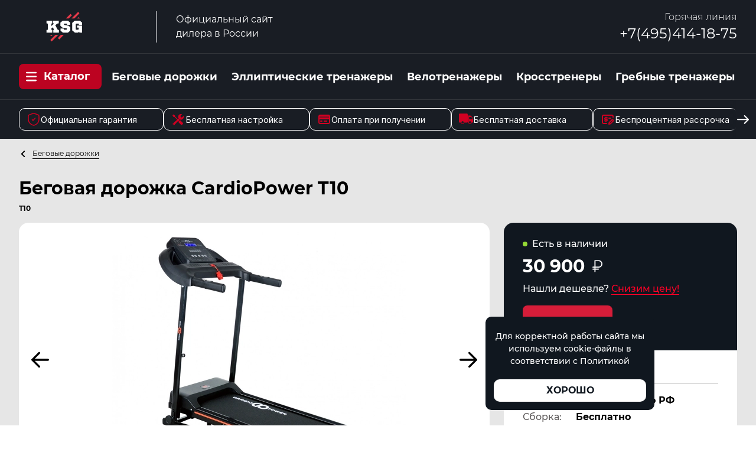

--- FILE ---
content_type: text/html; charset=UTF-8
request_url: https://ksg.ru/begovye-dorozki/begovaya-dorozka-cardiopower-t10
body_size: 11397
content:
<!DOCTYPE html>
<html lang="ru">
<head>
    <meta charset="utf-8">
    <meta name="viewport" content="width=device-width, initial-scale=1">
    <title>Беговая дорожка CardioPower T10 | Официальный сайт дилера</title>
    <link href="/css/app.css?id=d4d962d46e1024c639bb2e091db8849b" rel="stylesheet">
            <link rel="shortcut icon" type="image/png" href="https://ksg.ru/uploads/favicon.ico"/>
        <link rel="apple-touch-icon" href="https://ksg.ru/uploads/favicon.ico">
                <link rel="icon" type="image/x-icon" href="https://ksg.ru/uploads/favicon.svg">
        <link rel="canonical" href="https://ksg.ru/begovye-dorozki/begovaya-dorozka-cardiopower-t10">
    <meta name="description" content="Беговая дорожка Cardio Power T10 купить на официальном сайте. Бесплатная доставка, сборка и настройка. Отличные отзывы!">
    
    <link rel="preconnect" href="https://fonts.googleapis.com">
    <link rel="preconnect" href="https://fonts.gstatic.com" crossorigin>
    <link href="https://fonts.googleapis.com/css2?family=Inter:ital,opsz,wght@0,14..32,100..900;1,14..32,100..900&display=swap" rel="stylesheet">
    <link href="/css/add.css?2" rel="stylesheet">
</head>
<body>
<div id="mksg">
<div class="border-b border-[#313439] bg-[#191d24]">
    <div class="container flex justify-between s640:justify-around items-center flex-wrap py-[1px]">
        <a href="/" class="flex items-center my-4">
            <img src="/uploads/ksg.svg"
         class="w-[200px] w-mobile-180"
         alt="">

            <span class="block mx-8 s400:mx-4 s350:mx-2 w-[2px] h-[53px] bg-[#8c8e92]"></span>
            <span class="block max-w-[130px] max-w__164 text-white">Официальный сайт дилера в России</span>
        </a>
                    <div class="flex gap-8 my-4 text-right s640:hidden">
                                <div>
                    <div class="font-light text-white">Горячая линия</div>
<a href="tel:+74954141875" class="text-2xl text-white">+7(495)414-18-75</a>
                </div>
            </div>
            </div>
</div>
<div class="relative z-10 bg-[#191d24]">
    <div class="container flex items-center justify-between row-gap-0 col-gap-8  flex-wrap py-[1px]">
        <div class="relative my-4 s350:mx-8 w-[140px]">
            <div class="flex items-center rounded-lg py-2 px-3 bg-[#bc0321] hover:bg-[#89071e] cursor-pointer transition-all"
                 ref="catalogMenuTrigger"
                 @click="catalogMenuToggle">
                <svg xmlns="http://www.w3.org/2000/svg"
                     class="w-[18px] fill-[#fff]"
                     viewBox="0 0 448 512"><path d="M0 96C0 78.3 14.3 64 32 64l384 0c17.7 0 32 14.3 32 32s-14.3 32-32 32L32 128C14.3 128 0 113.7 0 96zM0 256c0-17.7 14.3-32 32-32l384 0c17.7 0 32 14.3 32 32s-14.3 32-32 32L32 288c-17.7 0-32-14.3-32-32zM448 416c0 17.7-14.3 32-32 32L32 448c-17.7 0-32-14.3-32-32s14.3-32 32-32l384 0c17.7 0 32 14.3 32 32z"/></svg>
                <div class="ml-3 font-bold text-[18px] text-white">Каталог</div>
            </div>
            <ul class="absolute top-full left-0 hidden w-[250px] dropdown-menu__list"
                :class="{'!block': catalogMenuVisible}">
                                    <li class=" border-b border-[#313439] ">
                        <a href="/begovye-dorozki" class="block py-2 px-6 bg-[#191d24] hover:bg-black text-white transition-all">Беговые дорожки</a>
                    </li>
                                    <li class=" border-b border-[#313439] ">
                        <a href="/ellipticeskie-trenazery" class="block py-2 px-6 bg-[#191d24] hover:bg-black text-white transition-all">Эллиптические тренажеры</a>
                    </li>
                                    <li class=" border-b border-[#313439] ">
                        <a href="/velotrenazery" class="block py-2 px-6 bg-[#191d24] hover:bg-black text-white transition-all">Велотренажеры</a>
                    </li>
                                    <li class=" border-b border-[#313439] ">
                        <a href="/krosstrenery" class="block py-2 px-6 bg-[#191d24] hover:bg-black text-white transition-all">Кросстренеры</a>
                    </li>
                                    <li class=" border-b border-[#313439] ">
                        <a href="/grebnye-trenazery" class="block py-2 px-6 bg-[#191d24] hover:bg-black text-white transition-all">Гребные тренажеры</a>
                    </li>
                                    <li class=" border-b border-[#313439] ">
                        <a href="/steppery" class="block py-2 px-6 bg-[#191d24] hover:bg-black text-white transition-all">Степперы</a>
                    </li>
                                    <li class=" border-b border-[#313439] ">
                        <a href="/silovye-trenazery" class="block py-2 px-6 bg-[#191d24] hover:bg-black text-white transition-all">Силовые тренажеры</a>
                    </li>
                                    <li class=" border-b border-[#313439] ">
                        <a href="/batuty" class="block py-2 px-6 bg-[#191d24] hover:bg-black text-white transition-all">Батуты</a>
                    </li>
                                    <li class="">
                        <a href="/reguliruemye-ganteli" class="block py-2 px-6 bg-[#191d24] hover:bg-black text-white transition-all">Регулируемые гантели</a>
                    </li>
                            </ul>
        </div>
        <ul class="flex s640:hidden items-center justify-between s768:justify-around my-2">
                            <li><a href="/begovye-dorozki" class="link-span-reverse block my-2 border-white px-2 font-bold text-lg text-white "><span class="border-b p-1">Беговые дорожки</span></a></li>
                            <li><a href="/ellipticeskie-trenazery" class="link-span-reverse block my-2 border-white px-2 font-bold text-lg text-white "><span class="border-b p-1">Эллиптические тренажеры</span></a></li>
                            <li><a href="/velotrenazery" class="link-span-reverse block my-2 border-white px-2 font-bold text-lg text-white "><span class="border-b p-1">Велотренажеры</span></a></li>
                            <li><a href="/krosstrenery" class="link-span-reverse block my-2 border-white px-2 font-bold text-lg text-white "><span class="border-b p-1">Кросстренеры</span></a></li>
                            <li><a href="/grebnye-trenazery" class="link-span-reverse block my-2 border-white px-2 font-bold text-lg text-white  pr-0 "><span class="border-b p-1">Гребные тренажеры</span></a></li>
                    </ul>
        <div class="header__mobile-phone__divider"></div>
                <div class="my-4 text-right hidden s640:block header__mobile-phone">
            <div class="font-light text-white">Горячая линия</div>
<a href="tel:+74954141875" class="text-2xl text-white">+7(495)414-18-75</a>
        </div>
    </div>
        <div class="menu-bottom">
        <div class="container">
            <div class="menu-bottom__row flex items-center" id="scrollContainer">
                <div class="menu-bottom__item">
                    <div class="menu-bottom__item__icon">
                        <svg viewBox="0 0 24 24" fill="none" xmlns="http://www.w3.org/2000/svg"><g stroke-width="0"></g><g stroke-linecap="round" stroke-linejoin="round"></g><g><path d="M3 10.4167C3 7.21907 3 5.62028 3.37752 5.08241C3.75503 4.54454 5.25832 4.02996 8.26491 3.00079L8.83772 2.80472C10.405 2.26824 11.1886 2 12 2C12.8114 2 13.595 2.26824 15.1623 2.80472L15.7351 3.00079C18.7417 4.02996 20.245 4.54454 20.6225 5.08241C21 5.62028 21 7.21907 21 10.4167C21 10.8996 21 11.4234 21 11.9914C21 17.6294 16.761 20.3655 14.1014 21.5273C13.38 21.8424 13.0193 22 12 22C10.9807 22 10.62 21.8424 9.89856 21.5273C7.23896 20.3655 3 17.6294 3 11.9914C3 11.4234 3 10.8996 3 10.4167Z" stroke="#d10022" stroke-width="1.5"></path> <path d="M9.5 12.4L10.9286 14L14.5 10" stroke-width="1.5" stroke-linecap="round" stroke="#d10022" stroke-linejoin="round"></path></g></svg>
                    </div>
                    <div class="menu-bottom__item__title">Официальная гарантия</div>
                </div>
                <div class="menu-bottom__item">
                    <div class="menu-bottom__item__icon">
                        <svg fill="#d10022" viewBox="0 0 32 32" version="1.1" xmlns="http://www.w3.org/2000/svg"><g id="SVGRepo_bgCarrier" stroke-width="0"></g><g id="SVGRepo_tracerCarrier" stroke-linecap="round" stroke-linejoin="round"></g><g id="SVGRepo_iconCarrier"><title>tools</title> <path d="M27.783 7.936c0.959 2.313 0.502 5.074-1.379 6.955-2.071 2.071-5.201 2.395-7.634 1.022l-1.759 1.921 1.255 1.26 0.75-0.75c0.383-0.384 1.005-0.384 1.388 0l6.082 6.144c0.384 0.383 0.384 1.005 0 1.388l-2.776 2.776c-0.383 0.384-1.005 0.384-1.388 0l-6.082-6.144c-0.384-0.383-0.384-1.005 0-1.388l0.685-0.685-1.196-1.199-8.411 9.189c-0.767 0.767-2.010 0.767-2.776 0l-0.694-0.694c-0.767-0.767-0.767-2.010 0-2.776l9.582-8.025-6.364-6.381-2.010-0.001-2.326-3.74 1.872-1.875 3.825 2.341 0.025 1.968 6.438 6.463 1.873-1.568c-1.831-2.496-1.64-6.012 0.616-8.268 1.872-1.872 4.618-2.337 6.925-1.396l-4.124 4.067 3.471 3.471 4.132-4.075zM6.15 25.934c-0.383-0.383-1.004-0.383-1.388 0-0.384 0.384-0.384 1.005 0 1.389 0.384 0.383 1.005 0.383 1.388 0 0.384-0.385 0.384-1.006 0-1.389z"></path></g></svg>
                    </div>
                    <div class="menu-bottom__item__title">Бесплатная настройка</div>
                </div>
                <div class="menu-bottom__item">
                    <div class="menu-bottom__item__icon">
                        <svg viewBox="0 0 24 24" fill="none" xmlns="http://www.w3.org/2000/svg"><g id="SVGRepo_bgCarrier" stroke-width="0"></g><g id="SVGRepo_tracerCarrier" stroke-linecap="round" stroke-linejoin="round"></g><g id="SVGRepo_iconCarrier"><path d="M6 15H8M3 11H21M3 8H21M12 15H16M6.2 19H17.8C18.9201 19 19.4802 19 19.908 18.782C20.2843 18.5903 20.5903 18.2843 20.782 17.908C21 17.4802 21 16.9201 21 15.8V8.2C21 7.0799 21 6.51984 20.782 6.09202C20.5903 5.71569 20.2843 5.40973 19.908 5.21799C19.4802 5 18.9201 5 17.8 5H6.2C5.0799 5 4.51984 5 4.09202 5.21799C3.71569 5.40973 3.40973 5.71569 3.21799 6.09202C3 6.51984 3 7.07989 3 8.2V15.8C3 16.9201 3 17.4802 3.21799 17.908C3.40973 18.2843 3.71569 18.5903 4.09202 18.782C4.51984 19 5.07989 19 6.2 19Z" stroke="#d10022" stroke-width="2" stroke-linecap="round" stroke-linejoin="round"></path></g></svg>
                    </div>
                    <div class="menu-bottom__item__title">Оплата при получении</div>
                </div>
                <div class="menu-bottom__item">
                    <div class="menu-bottom__item__icon icon-top-4">
                        <svg fill="#d10022" viewBox="0 0 50 50" xmlns="http://www.w3.org/2000/svg" xmlns:xlink="http://www.w3.org/1999/xlink"><g id="SVGRepo_iconCarrier"><path d="M2.84375 13C1.273438 13 0 14.277344 0 15.84375L0 42C0 43.566406 1.429688 45 3 45L7.09375 45C7.570313 47.835938 10.03125 50 13 50C15.96875 50 18.429688 47.835938 18.90625 45L28.15625 45C29.722656 45 31 43.722656 31 42.15625L31 15.90625C31 14.304688 29.738281 13 28.1875 13 Z M 33 20L33 45C33.480469 47.832031 36.03125 50 39 50C41.96875 50 44.429688 47.832031 44.90625 45L47 45C48.570313 45 50 43.570313 50 42L50 32.375C50 30.363281 48.550781 28.308594 48.375 28.0625L44.21875 22.5C43.265625 21.351563 41.769531 20 40 20 Z M 38 25L43.59375 25L46.78125 29.25C47.121094 29.730469 48 31.203125 48 32.375L48 33L38 33C37 33 36 32 36 31L36 27C36 25.894531 37 25 38 25 Z M 13 40C15.207031 40 17 41.792969 17 44C17 46.207031 15.207031 48 13 48C10.792969 48 9 46.207031 9 44C9 41.792969 10.792969 40 13 40 Z M 39 40C41.207031 40 43 41.792969 43 44C43 46.207031 41.207031 48 39 48C36.792969 48 35 46.207031 35 44C35 41.792969 36.792969 40 39 40Z"></path></g></svg>
                    </div>
                    <div class="menu-bottom__item__title">Бесплатная доставка</div>
                </div>
                <div class="menu-bottom__item">
                    <div class="menu-bottom__item__icon">
                        <svg viewBox="0 0 24 24" fill="none" xmlns="http://www.w3.org/2000/svg"><g id="SVGRepo_bgCarrier" stroke-width="0"></g><g id="SVGRepo_tracerCarrier" stroke-linecap="round" stroke-linejoin="round"></g><g id="SVGRepo_iconCarrier"><path d="M10 19H6.2C5.0799 19 4.51984 19 4.09202 18.782C3.71569 18.5903 3.40973 18.2843 3.21799 17.908C3 17.4802 3 16.9201 3 15.8V8.2C3 7.07989 3 6.51984 3.21799 6.09202C3.40973 5.71569 3.71569 5.40973 4.09202 5.21799C4.51984 5 5.0799 5 6.2 5H17.8C18.9201 5 19.4802 5 19.908 5.21799C20.2843 5.40973 20.5903 5.71569 20.782 6.09202C21 6.51984 21 7.0799 21 8.2V8.5M9 9.5V8.5M9 9.5H11.0001M9 9.5C7.88279 9.49998 7.00244 9.62616 7.0001 10.8325C6.99834 11.7328 7.00009 12 9.00009 12C11.0001 12 11.0001 12.2055 11.0001 13.1667C11.0001 13.889 11 14.5 9 14.5M9 15.5V14.5M9 14.5L7.0001 14.5M14 10H17M14 20L16.025 19.595C16.2015 19.5597 16.2898 19.542 16.3721 19.5097C16.4452 19.4811 16.5147 19.4439 16.579 19.399C16.6516 19.3484 16.7152 19.2848 16.8426 19.1574L21 15C21.5523 14.4477 21.5523 13.5523 21 13C20.4477 12.4477 19.5523 12.4477 19 13L14.8426 17.1574C14.7152 17.2848 14.6516 17.3484 14.601 17.421C14.5561 17.4853 14.5189 17.5548 14.4903 17.6279C14.458 17.7102 14.4403 17.7985 14.405 17.975L14 20Z" stroke="#d10022" stroke-width="2" stroke-linecap="round" stroke-linejoin="round"></path></g></svg>
                    </div>
                    <div class="menu-bottom__item__title">Беспроцентная рассрочка</div>
                </div>
            </div>
        </div>
        <a class="menu-bottom__arrow" id="scrollRightBtn">
            <svg width="20" height="15" viewBox="0 0 20 15" fill="none" xmlns="http://www.w3.org/2000/svg">
                <path d="M1 6.36401C0.447715 6.36401 4.82823e-08 6.81173 0 7.36401C-4.82823e-08 7.9163 0.447715 8.36401 1 8.36401L1 7.36401L1 6.36401ZM19.7071 8.07112C20.0976 7.6806 20.0976 7.04743 19.7071 6.65691L13.3431 0.292947C12.9526 -0.0975775 12.3195 -0.0975775 11.9289 0.292947C11.5384 0.683471 11.5384 1.31664 11.9289 1.70716L17.5858 7.36402L11.9289 13.0209C11.5384 13.4114 11.5384 14.0446 11.9289 14.4351C12.3195 14.8256 12.9526 14.8256 13.3431 14.4351L19.7071 8.07112ZM1 7.36401L1 8.36401L19 8.36402L19 7.36402L19 6.36402L1 6.36401L1 7.36401Z" fill="white"/>
            </svg>
        </a>
    </div>
    </div>

<div class="pt-1px bg-[#e6e6e6]">
        <div class="container">
            <div>
    </div>
            <a href="/begovye-dorozki" class="flex items-center link-span mt-4">
    <svg viewBox="0 0 16 16"
         class="w-[15px] fill-current"
         xmlns="http://www.w3.org/2000/svg"><path d="M10.707085,3.70711 C11.097605,3.31658 11.097605,2.68342 10.707085,2.29289 C10.316555,1.90237 9.683395,1.90237 9.292865,2.29289 L4.292875,7.29289 C3.902375,7.68342 3.902375,8.31658 4.292875,8.70711 L9.292865,13.7071 C9.683395,14.0976 10.316555,14.0976 10.707085,13.7071 C11.097605,13.3166 11.097605,12.6834 10.707085,12.2929 L6.414185,8 L10.707085,3.70711 Z"></path></svg>
    <span class="ml-2 border-black text-xs">Беговые дорожки</span>
</a>
            <h1 class="header">Беговая дорожка CardioPower T10</h1>
            <div class="-mt-6 mb-4 font-bold text-xs">T10</div>
            <div class="flex justify-between s768:justify-around s768:flex-wrap">
                <div class="flex-grow s768:w-full">
                    <div class="relative rounded-2xl bg-white">
                        <div ref="productSlider">
                                                            <div class="py-4 text-center">
                                    <picture>
                                        <source srcset="/files/637/conversions/t10-1-image-webp.webp, /files/637/conversions/t10-1-image-webp2x.webp 2x" type="image/webp">
                                        <source srcset="/files/637/conversions/t10-1-image2x.jpg 2x">
                                        <img src="/files/637/conversions/t10-1-image.jpg" alt="" class="inline-block">
                                    </picture>
                                </div>
                                                            <div class="py-4 text-center">
                                    <picture>
                                        <source srcset="/files/638/conversions/t10-2-image-webp.webp, /files/638/conversions/t10-2-image-webp2x.webp 2x" type="image/webp">
                                        <source srcset="/files/638/conversions/t10-2-image2x.jpg 2x">
                                        <img src="/files/638/conversions/t10-2-image.jpg" alt="" class="inline-block">
                                    </picture>
                                </div>
                                                            <div class="py-4 text-center">
                                    <picture>
                                        <source srcset="/files/639/conversions/t10-3-image-webp.webp, /files/639/conversions/t10-3-image-webp2x.webp 2x" type="image/webp">
                                        <source srcset="/files/639/conversions/t10-3-image2x.jpg 2x">
                                        <img src="/files/639/conversions/t10-3-image.jpg" alt="" class="inline-block">
                                    </picture>
                                </div>
                                                            <div class="py-4 text-center">
                                    <picture>
                                        <source srcset="/files/640/conversions/t10-4-image-webp.webp, /files/640/conversions/t10-4-image-webp2x.webp 2x" type="image/webp">
                                        <source srcset="/files/640/conversions/t10-4-image2x.jpg 2x">
                                        <img src="/files/640/conversions/t10-4-image.jpg" alt="" class="inline-block">
                                    </picture>
                                </div>
                                                            <div class="py-4 text-center">
                                    <picture>
                                        <source srcset="/files/641/conversions/t10-5-image-webp.webp, /files/641/conversions/t10-5-image-webp2x.webp 2x" type="image/webp">
                                        <source srcset="/files/641/conversions/t10-5-image2x.jpg 2x">
                                        <img src="/files/641/conversions/t10-5-image.jpg" alt="" class="inline-block">
                                    </picture>
                                </div>
                                                            <div class="py-4 text-center">
                                    <picture>
                                        <source srcset="/files/642/conversions/t10-6-image-webp.webp, /files/642/conversions/t10-6-image-webp2x.webp 2x" type="image/webp">
                                        <source srcset="/files/642/conversions/t10-6-image2x.jpg 2x">
                                        <img src="/files/642/conversions/t10-6-image.jpg" alt="" class="inline-block">
                                    </picture>
                                </div>
                                                    </div>
                        <div>
                                                            <div ref="productSliderPrevButton"
                                     class="select-none absolute inset-y-0 flex items-center m-auto text-4xl text-[#919294] cursor-pointer left-4"><svg viewBox="0 0 24 24"
                                    class="w-[40px] fill-[#000]"
                                    xmlns="http://www.w3.org/2000/svg"><path d="M11.7071 4.29289C12.0976 4.68342 12.0976 5.31658 11.7071 5.70711L6.41421 11H20C20.5523 11 21 11.4477 21 12C21 12.5523 20.5523 13 20 13H6.41421L11.7071 18.2929C12.0976 18.6834 12.0976 19.3166 11.7071 19.7071C11.3166 20.0976 10.6834 20.0976 10.2929 19.7071L3.29289 12.7071C3.10536 12.5196 3 12.2652 3 12C3 11.7348 3.10536 11.4804 3.29289 11.2929L10.2929 4.29289C10.6834 3.90237 11.3166 3.90237 11.7071 4.29289Z"/></svg></div>
                                                            <div ref="productSliderNextButton"
                                     class="select-none absolute inset-y-0 flex items-center m-auto text-4xl text-[#919294] cursor-pointer right-4"><svg viewBox="0 0 24 24"
                                    class="w-[40px] fill-[#000] rotate-180"
                                    xmlns="http://www.w3.org/2000/svg"><path d="M11.7071 4.29289C12.0976 4.68342 12.0976 5.31658 11.7071 5.70711L6.41421 11H20C20.5523 11 21 11.4477 21 12C21 12.5523 20.5523 13 20 13H6.41421L11.7071 18.2929C12.0976 18.6834 12.0976 19.3166 11.7071 19.7071C11.3166 20.0976 10.6834 20.0976 10.2929 19.7071L3.29289 12.7071C3.10536 12.5196 3 12.2652 3 12C3 11.7348 3.10536 11.4804 3.29289 11.2929L10.2929 4.29289C10.6834 3.90237 11.3166 3.90237 11.7071 4.29289Z"/></svg></div>
                                                    </div>
                    </div>
                    <div ref="productSliderThumbnails" class="grid grid-cols-6 s1280:grid-cols-5 s1024:grid-cols-4 s900:grid-cols-3 s768:grid-cols-5 s640:grid-cols-4 s500:grid-cols-3 gap-4 s900:gap-2 my-4 s768:my-3">
                                                    <div class="flex justify-center items-center rounded-xl border-2 border-transparent py-4 s768:py-2 bg-white">
                                <picture>
                                    <source srcset="/files/637/conversions/t10-1-thumb-webp.webp, /files/637/conversions/t10-1-thumb-webp2x.webp 2x" type="image/webp">
                                    <source srcset="/files/637/conversions/t10-1-thumb2x.jpg 2x">
                                    <img src="/files/637/conversions/t10-1-thumb.jpg" alt="">
                                </picture>
                            </div>
                                                    <div class="flex justify-center items-center rounded-xl border-2 border-transparent py-4 s768:py-2 bg-white">
                                <picture>
                                    <source srcset="/files/638/conversions/t10-2-thumb-webp.webp, /files/638/conversions/t10-2-thumb-webp2x.webp 2x" type="image/webp">
                                    <source srcset="/files/638/conversions/t10-2-thumb2x.jpg 2x">
                                    <img src="/files/638/conversions/t10-2-thumb.jpg" alt="">
                                </picture>
                            </div>
                                                    <div class="flex justify-center items-center rounded-xl border-2 border-transparent py-4 s768:py-2 bg-white">
                                <picture>
                                    <source srcset="/files/639/conversions/t10-3-thumb-webp.webp, /files/639/conversions/t10-3-thumb-webp2x.webp 2x" type="image/webp">
                                    <source srcset="/files/639/conversions/t10-3-thumb2x.jpg 2x">
                                    <img src="/files/639/conversions/t10-3-thumb.jpg" alt="">
                                </picture>
                            </div>
                                                    <div class="flex justify-center items-center rounded-xl border-2 border-transparent py-4 s768:py-2 bg-white">
                                <picture>
                                    <source srcset="/files/640/conversions/t10-4-thumb-webp.webp, /files/640/conversions/t10-4-thumb-webp2x.webp 2x" type="image/webp">
                                    <source srcset="/files/640/conversions/t10-4-thumb2x.jpg 2x">
                                    <img src="/files/640/conversions/t10-4-thumb.jpg" alt="">
                                </picture>
                            </div>
                                                    <div class="flex justify-center items-center rounded-xl border-2 border-transparent py-4 s768:py-2 bg-white">
                                <picture>
                                    <source srcset="/files/641/conversions/t10-5-thumb-webp.webp, /files/641/conversions/t10-5-thumb-webp2x.webp 2x" type="image/webp">
                                    <source srcset="/files/641/conversions/t10-5-thumb2x.jpg 2x">
                                    <img src="/files/641/conversions/t10-5-thumb.jpg" alt="">
                                </picture>
                            </div>
                                                    <div class="flex justify-center items-center rounded-xl border-2 border-transparent py-4 s768:py-2 bg-white">
                                <picture>
                                    <source srcset="/files/642/conversions/t10-6-thumb-webp.webp, /files/642/conversions/t10-6-thumb-webp2x.webp 2x" type="image/webp">
                                    <source srcset="/files/642/conversions/t10-6-thumb2x.jpg 2x">
                                    <img src="/files/642/conversions/t10-6-thumb.jpg" alt="">
                                </picture>
                            </div>
                                            </div>
                </div>
                <div class="ml-6 s500:ml-0 w-[395px] s500:w-full flex-shrink-0">
                    <div class="rounded-t-2xl py-6 px-8 bg-[#10171f]">
                        <div class="flex items-center">
                            <div class="rounded-full w-[8px] h-[8px]  bg-[#95d935] "></div>
                            <div class="ml-2 font-medium text-white"> Есть в наличии </div>
                        </div>

                                                    <div class="product-sign my-2 font-bold text-3xl text-white">
                                30 900
                                <svg viewBox="0 0 256 256" xmlns="http://www.w3.org/2000/svg"><path d="M148,152a60,60,0,0,0,0-120H88a8.00039,8.00039,0,0,0-8,8v96H56a8,8,0,0,0,0,16H80v16H56a8,8,0,0,0,0,16H80v32a8,8,0,0,0,16,0V184h48a8,8,0,0,0,0-16H96V152ZM96,48h52a44,44,0,0,1,0,88H96Z" /></svg>
                            </div>
                        
                        <div class="font-medium text-white cursor-pointer" @click="showOneClick('Беговая дорожка CardioPower T10', 3)">
                            Нашли дешевле? <span class="link_discount__red link-span text-[#d61d39] cursor-pointer"
                                                 ><span class="link_discount__red__inner border-[#d61d39]">Снизим цену!</span></span>
                        </div>
                        <div class="inline-block mt-4 rounded-lg px-8 py-3 bg-[#d61d39] hover:bg-[#bc142d] font-bold text-lg text-white transition-all cursor-pointer"
                             @click="showOneClick('Беговая дорожка CardioPower T10', 3)">Заказать</div>
                    </div>
                    <div class="rounded-b-2xl pt-1 pb-6 px-8 bg-white">
                        <div class="my-4 border-b border-[#cdcdcd] pb-2 font-bold text-lg">Условия покупки</div>
                        <div>
                                                            <div class="flex items-center my-1">
                                    <span class="mr-6 font-medium text-[#636060]">Доставка:</span>
                                    <span class="font-bold">Бесплатно по РФ</span>
                                </div>
                                                            <div class="flex items-center my-1">
                                    <span class="mr-6 font-medium text-[#636060]">Сборка:</span>
                                    <span class="font-bold">Бесплатно</span>
                                </div>
                                                            <div class="flex items-center my-1">
                                    <span class="mr-6 font-medium text-[#636060]">Оплата:</span>
                                    <span class="font-bold">При получении</span>
                                </div>
                                                            <div class="flex items-center my-1">
                                    <span class="mr-6 font-medium text-[#636060]">Рассрочка:</span>
                                    <span class="font-bold">0-0-12</span>
                                </div>
                                                            <div class="flex items-center my-1">
                                    <span class="mr-6 font-medium text-[#636060]">Подарок:</span>
                                    <span class="font-bold">На выбор</span>
                                </div>
                                                    </div>
                        <div class="my-4 border-b border-[#cdcdcd] pb-2 font-bold text-lg">Ключевые характеристики</div>
                        <div>
                                                                                                                                                            <div class="flex items-center my-1">
                                        <span class="mr-6 font-medium text-[#636060]">Мощность двигателя:</span>
                                        <span class="font-bold">1.5 л.с</span>
                                    </div>
                                                                                                                                                                                            <div class="flex items-center my-1">
                                        <span class="mr-6 font-medium text-[#636060]">Беговое полотно (ДхШ):</span>
                                        <span class="font-bold">110 х 40 см</span>
                                    </div>
                                                                                                                                                                                                                                                                                                                                                                                                                                                                                                                                                                                                                                                                                                                                                        <div class="flex items-center my-1">
                                        <span class="mr-6 font-medium text-[#636060]">Вес пользователя:</span>
                                        <span class="font-bold">до 90 кг</span>
                                    </div>
                                                                                                                                                                                                                                                                                                                                    </div>

                    </div>
                </div>
            </div>
            <div class="header">Характеристики</div>
            <div>
                                    <div class="group flex items-stretch font-medium text-sm">
                        <div class="rounded-l-lg  border-2 border-grey w-1/2 py-1 px-6 bg-white group-hover:bg-transparent transition-all">Тип дорожки:</div>
                        <div class="flex items-center rounded-r-lg border-l border-2 border-grey w-1/2 py-1 px-6 bg-white group-hover:bg-transparent transition-all">для дома</div>
                    </div>
                                    <div class="group flex items-stretch font-medium text-sm">
                        <div class="rounded-l-lg  border-t  border-2 border-grey w-1/2 py-1 px-6 bg-white group-hover:bg-transparent transition-all">Мощность двигателя:</div>
                        <div class="flex items-center rounded-r-lg border-l border-2 border-grey w-1/2 py-1 px-6 bg-white group-hover:bg-transparent transition-all">1.5 л.с</div>
                    </div>
                                    <div class="group flex items-stretch font-medium text-sm">
                        <div class="rounded-l-lg  border-t  border-2 border-grey w-1/2 py-1 px-6 bg-white group-hover:bg-transparent transition-all">Регулировка скорости:</div>
                        <div class="flex items-center rounded-r-lg border-l border-2 border-grey w-1/2 py-1 px-6 bg-white group-hover:bg-transparent transition-all">0.8-10 км/ч</div>
                    </div>
                                    <div class="group flex items-stretch font-medium text-sm">
                        <div class="rounded-l-lg  border-t  border-2 border-grey w-1/2 py-1 px-6 bg-white group-hover:bg-transparent transition-all">Беговое полотно (ДхШ):</div>
                        <div class="flex items-center rounded-r-lg border-l border-2 border-grey w-1/2 py-1 px-6 bg-white group-hover:bg-transparent transition-all">110 х 40 см</div>
                    </div>
                                    <div class="group flex items-stretch font-medium text-sm">
                        <div class="rounded-l-lg  border-t  border-2 border-grey w-1/2 py-1 px-6 bg-white group-hover:bg-transparent transition-all">Программы тренировки:</div>
                        <div class="flex items-center rounded-r-lg border-l border-2 border-grey w-1/2 py-1 px-6 bg-white group-hover:bg-transparent transition-all">12</div>
                    </div>
                                    <div class="group flex items-stretch font-medium text-sm">
                        <div class="rounded-l-lg  border-t  border-2 border-grey w-1/2 py-1 px-6 bg-white group-hover:bg-transparent transition-all">Дека:</div>
                        <div class="flex items-center rounded-r-lg border-l border-2 border-grey w-1/2 py-1 px-6 bg-white group-hover:bg-transparent transition-all">MDF 12 мм</div>
                    </div>
                                    <div class="group flex items-stretch font-medium text-sm">
                        <div class="rounded-l-lg  border-t  border-2 border-grey w-1/2 py-1 px-6 bg-white group-hover:bg-transparent transition-all">Система амортизации:</div>
                        <div class="flex items-center rounded-r-lg border-l border-2 border-grey w-1/2 py-1 px-6 bg-white group-hover:bg-transparent transition-all">Air Cushion M</div>
                    </div>
                                    <div class="group flex items-stretch font-medium text-sm">
                        <div class="rounded-l-lg  border-t  border-2 border-grey w-1/2 py-1 px-6 bg-white group-hover:bg-transparent transition-all">Диаметр задних валов:</div>
                        <div class="flex items-center rounded-r-lg border-l border-2 border-grey w-1/2 py-1 px-6 bg-white group-hover:bg-transparent transition-all">38 мм</div>
                    </div>
                                    <div class="group flex items-stretch font-medium text-sm">
                        <div class="rounded-l-lg  border-t  border-2 border-grey w-1/2 py-1 px-6 bg-white group-hover:bg-transparent transition-all">Диаметр передних валов:</div>
                        <div class="flex items-center rounded-r-lg border-l border-2 border-grey w-1/2 py-1 px-6 bg-white group-hover:bg-transparent transition-all"> 42 мм</div>
                    </div>
                                    <div class="group flex items-stretch font-medium text-sm">
                        <div class="rounded-l-lg  border-t  border-2 border-grey w-1/2 py-1 px-6 bg-white group-hover:bg-transparent transition-all">Система складывания:</div>
                        <div class="flex items-center rounded-r-lg border-l border-2 border-grey w-1/2 py-1 px-6 bg-white group-hover:bg-transparent transition-all">Механическая</div>
                    </div>
                                    <div class="group flex items-stretch font-medium text-sm">
                        <div class="rounded-l-lg  border-t  border-2 border-grey w-1/2 py-1 px-6 bg-white group-hover:bg-transparent transition-all">Регулировка наклона:</div>
                        <div class="flex items-center rounded-r-lg border-l border-2 border-grey w-1/2 py-1 px-6 bg-white group-hover:bg-transparent transition-all">Ручная 3 уровня</div>
                    </div>
                                    <div class="group flex items-stretch font-medium text-sm">
                        <div class="rounded-l-lg  border-t  border-2 border-grey w-1/2 py-1 px-6 bg-white group-hover:bg-transparent transition-all">Контроль пульса:</div>
                        <div class="flex items-center rounded-r-lg border-l border-2 border-grey w-1/2 py-1 px-6 bg-white group-hover:bg-transparent transition-all">Сенсоры пульса</div>
                    </div>
                                    <div class="group flex items-stretch font-medium text-sm">
                        <div class="rounded-l-lg  border-t  border-2 border-grey w-1/2 py-1 px-6 bg-white group-hover:bg-transparent transition-all">Кардиопояс:</div>
                        <div class="flex items-center rounded-r-lg border-l border-2 border-grey w-1/2 py-1 px-6 bg-white group-hover:bg-transparent transition-all">Не поддерживает</div>
                    </div>
                                    <div class="group flex items-stretch font-medium text-sm">
                        <div class="rounded-l-lg  border-t  border-2 border-grey w-1/2 py-1 px-6 bg-white group-hover:bg-transparent transition-all">Консоль:</div>
                        <div class="flex items-center rounded-r-lg border-l border-2 border-grey w-1/2 py-1 px-6 bg-white group-hover:bg-transparent transition-all">LED</div>
                    </div>
                                    <div class="group flex items-stretch font-medium text-sm">
                        <div class="rounded-l-lg  border-t  border-2 border-grey w-1/2 py-1 px-6 bg-white group-hover:bg-transparent transition-all">Вес пользователя:</div>
                        <div class="flex items-center rounded-r-lg border-l border-2 border-grey w-1/2 py-1 px-6 bg-white group-hover:bg-transparent transition-all">до 90 кг</div>
                    </div>
                                    <div class="group flex items-stretch font-medium text-sm">
                        <div class="rounded-l-lg  border-t  border-2 border-grey w-1/2 py-1 px-6 bg-white group-hover:bg-transparent transition-all">Размер в рабочем состоянии (Д*Ш*В):</div>
                        <div class="flex items-center rounded-r-lg border-l border-2 border-grey w-1/2 py-1 px-6 bg-white group-hover:bg-transparent transition-all">143 х 63,5 х 106,5 см</div>
                    </div>
                                    <div class="group flex items-stretch font-medium text-sm">
                        <div class="rounded-l-lg  border-t  border-2 border-grey w-1/2 py-1 px-6 bg-white group-hover:bg-transparent transition-all">Габариты упаковки (Д*Ш*В):</div>
                        <div class="flex items-center rounded-r-lg border-l border-2 border-grey w-1/2 py-1 px-6 bg-white group-hover:bg-transparent transition-all">144 х 67 х 24 см</div>
                    </div>
                                    <div class="group flex items-stretch font-medium text-sm">
                        <div class="rounded-l-lg  border-t  border-2 border-grey w-1/2 py-1 px-6 bg-white group-hover:bg-transparent transition-all">Вес тренажера Нетто:</div>
                        <div class="flex items-center rounded-r-lg border-l border-2 border-grey w-1/2 py-1 px-6 bg-white group-hover:bg-transparent transition-all">32 кг</div>
                    </div>
                                    <div class="group flex items-stretch font-medium text-sm">
                        <div class="rounded-l-lg  border-t  border-2 border-grey w-1/2 py-1 px-6 bg-white group-hover:bg-transparent transition-all">Вес тренажера Брутто:</div>
                        <div class="flex items-center rounded-r-lg border-l border-2 border-grey w-1/2 py-1 px-6 bg-white group-hover:bg-transparent transition-all">37 кг</div>
                    </div>
                            </div>
            <h2 class="header">Cardio Power T10</h2>
        </div>
        <div class="bg-[#191e24]">
    <div class="container flex items-center py-[1px]">
        <div class="my-8">
            <picture class="block">
        <source srcset="/files/9570/conversions/logo-bow-image-webp.webp" type="image/webp">
        <img src="/files/9570/conversions/logo-bow-image.png">
    </picture>

            <div class="content mt-12 text-white">
                <p>Беговая дорожка CardioPower T10 комплектуется электродвигателем мощностью 1,5 л/с от японского производителя MainTex, который обеспечивает отличную плавность хода и обладает увеличенный сроком службы. &nbsp;Модель складывается и имеет механическую фиксацию, что позволяет легко сложить и разложить беговую дорожку, а в сложенном виде она занимает всего 107x76x156 см.</p>

<p>Усиленная стальная рама позволяет заниматься пользователю с массой до 90 кг с максимальным комфортом, рабочая поверхность бегового полотна размером 1100 на 400 мм позволит заниматься полноценным бегом пользователям высокого роста. Безопасность тренировки обеспечивает высококачественная усиленная MDF дека с системой эластомеров, они обеспечивают эффективную амортизацию, существенно снижая нагрузку на суставы и позвоночник.</p>

<p>Информативный легко читаемый LED дисплей с мягкой голубой подсветкой, MP3 порт и подставка под планшет создают комфортную атмосферу тренировки. &nbsp;Беговая дорожка Немецкого производителя Кардио Повер Т10&nbsp;имеет большой запас прочности и износостойкости. Программный функционал тренажеров Кардио Пауэр разработан совместно с ведущими специалистами мировой фитнес индустрии, который направлен на борьбу с лишним весом, укрепление сердечно-сосудистой системы и увеличение выносливости организма.</p>
            </div>
        </div>
                    <div class="flex items-center justify-center flex-shrink-0 ml-16 my-8 rounded-full w-[441px] h-[441px] bg-white s900:hidden">
                <picture class="block w-[75%]">
                    <source srcset="/files/637/conversions/t10-1-image-webp.webp, /files/637/conversions/t10-1-image-webp2x.webp 2x" type="image/webp">
                    <source srcset="/files/637/conversions/t10-1-image2x.jpg 2x">
                    <img src="/files/637/conversions/t10-1-image.jpg">
                </picture>
            </div>
            </div>
</div>
        <div class="advantages__clear-space bg-[#191d24]"></div>
    </div>
<div class="border-b border-[#313439] bg-[#191d24]">
    <div class="container flex justify-between s640:justify-around items-center flex-wrap py-[1px]">
        <a href="/" class="flex items-center my-4">
            <img src="/uploads/ksg.svg"
         class="w-[200px] w-mobile-180"
         alt="">

            <span class="block mx-8 s400:mx-4 s350:mx-2 w-[2px] h-[53px] bg-[#8c8e92]"></span>
            <span class="block max-w-[130px] max-w__164 text-white">Официальный сайт дилера в России</span>
        </a>
            </div>
</div>
<div class="bg-[#191d24]">
    <div class="container flex items-start justify-between s640:justify-start flex-wrap pt-2 pb-2 text-white">
        <div class="my-4 s640:mx-8">
    <div class="mb-2 font-light text-lg after:block after:mt-1.5 after:w-[67px] after:h-[1px] after:bg-[#d10121]">Каталог</div>
            <ul class="">
                            <li><a href="/begovye-dorozki" class="link-span-reverse my-1 border-white font-light text-sm"><span>Беговые дорожки</span></a></li>
                            <li><a href="/ellipticeskie-trenazery" class="link-span-reverse my-1 border-white font-light text-sm"><span>Эллиптические тренажеры</span></a></li>
                            <li><a href="/velotrenazery" class="link-span-reverse my-1 border-white font-light text-sm"><span>Велотренажеры</span></a></li>
                            <li><a href="/krosstrenery" class="link-span-reverse my-1 border-white font-light text-sm"><span>Кросстренеры</span></a></li>
                            <li><a href="/grebnye-trenazery" class="link-span-reverse my-1 border-white font-light text-sm"><span>Гребные тренажеры</span></a></li>
                            <li><a href="/steppery" class="link-span-reverse my-1 border-white font-light text-sm"><span>Степперы</span></a></li>
                            <li><a href="/silovye-trenazery" class="link-span-reverse my-1 border-white font-light text-sm"><span>Силовые тренажеры</span></a></li>
                            <li><a href="/batuty" class="link-span-reverse my-1 border-white font-light text-sm"><span>Батуты</span></a></li>
                            <li><a href="/reguliruemye-ganteli" class="link-span-reverse my-1 border-white font-light text-sm"><span>Регулируемые гантели</span></a></li>
                    </ul>
    </div>
        <div class="my-4 s640:mx-8">
    <div class="mb-2 font-light text-lg after:block after:mt-1.5 after:w-[67px] after:h-[1px] after:bg-[#d10121]">Информация и сервис</div>
            <ul class="">
                            <li><a href="/politika-obrabotki-cookie" class="link-span-reverse my-1 border-white font-light text-sm"><span>Политика использования файлов cookie</span></a></li>
                            <li><a href="/dostavka-i-oplata" class="link-span-reverse my-1 border-white font-light text-sm"><span>Доставка и оплата</span></a></li>
                            <li><a href="/politika-obrabotki-i-zashhity-personalnyx-dannyx" class="link-span-reverse my-1 border-white font-light text-sm"><span>Политика обработки данных</span></a></li>
                            <li><a href="/sborka-i-nastroika" class="link-span-reverse my-1 border-white font-light text-sm"><span>Сборка и настройка</span></a></li>
                            <li><a href="/publicnaya-oferta" class="link-span-reverse my-1 border-white font-light text-sm"><span>Публичная оферта</span></a></li>
                            <li><a href="/rekvizity-kompanii" class="link-span-reverse my-1 border-white font-light text-sm"><span>Реквизиты компании</span></a></li>
                    </ul>
    </div>
        <div class="my-4 s640:mx-8">
    <div class="mb-2 font-light text-lg after:block after:mt-1.5 after:w-[67px] after:h-[1px] after:bg-[#d10121]">Контакты</div>
            <div class="font-light">Горячая линия</div>
        <a href="tel:+74954141875" class="block mb-2 text-lg">+7(495)414-18-75</a>
        <div class="font-light">Напишите нам</div>
        <a href="mailto:official.dealer@mail.ru" class="text-lg">official.dealer@mail.ru</a>
        <div class="mt-4 text-xs opacity-50">Информация на сайте <br> не является публичной офертой</div>
    </div>
    </div>
</div>

<div id="one-click" class="hidden rounded-xl max-w-[745px] w-full py-12 bg-[#10171f] text-center">
    <div class="font-bold text-lg text-[#a9abae]">Быстрая покупка: <br>
        наш менеджер оформит заказ по телефону</div>
    <div class="my-4 text-white">{{ oneClickData.name }}</div>
    <form ref="form"
          @submit.prevent="formSubmit('https://ksg.ru/begovye-dorozki/begovaya-dorozka-cardiopower-t10')"
          action="https://ksg.ru/one-click">
        <label class="popup__input_wrapper block my-4 mx-auto w-[300px] text-left ">
    <span class="text-white">Ваше имя</span>
    <input type="text"
           v-model="formData.name.value"
           :class="{ '!bg-[#ffcbce]' : formData.name.message !== null}"
                      class="my-1 rounded-lg w-full py-4 px-4 bg-white text-sm s768:text-[16px] text-black transition-all">
</label>
        <label class="popup__input_wrapper block my-4 mx-auto w-[300px] text-left ">
    <span class="text-white">Телефон</span>
    <input type="text"
           v-model="formData.phone.value"
           :class="{ '!bg-[#ffcbce]' : formData.phone.message !== null}"
            v-maska="'# ### ###-##-##'"            class="my-1 rounded-lg w-full py-4 px-4 bg-white text-sm s768:text-[16px] text-black transition-all">
</label>
        <label class="popup__input_wrapper block my-4 mx-auto w-[300px] text-left hidden">
    <span class="text-white">Второе имя</span>
    <input type="text"
           v-model="formData.second.value"
           :class="{ '!bg-[#ffcbce]' : formData.second.message !== null}"
                      class="my-1 rounded-lg w-full py-4 px-4 bg-white text-sm s768:text-[16px] text-black transition-all">
</label>
        <div class="mx-auto max-w-[340px] text-xs text-white">Нажимая «заказать», вы подтверждаете, что даёте
            своё согласие на обработку <a href="/politika-obrabotki-i-zashhity-personalnyx-dannyx" class="link-span"><span class="border-white">персональных данных</span></a></div>
        <button type="submit"
                :class="{'!bg-[#40b806]': formSuccessed}"
                class="mt-6 rounded-lg max-w-[150px] w-full py-3 bg-[#d61d39] hover:bg-[#bc142d] font-bold text-lg text-white transition-all">
            <span v-if="formLoading === false && formSuccessed === false">Заказать</span>
            <svg viewBox="0 0 512 512"
                 class="block mx-auto w-[20px] fill-white animate-spin"
                 v-if="formLoading"
                 xmlns="http://www.w3.org/2000/svg"><path d="M304 48c0 26.51-21.49 48-48 48s-48-21.49-48-48 21.49-48 48-48 48 21.49 48 48zm-48 368c-26.51 0-48 21.49-48 48s21.49 48 48 48 48-21.49 48-48-21.49-48-48-48zm208-208c-26.51 0-48 21.49-48 48s21.49 48 48 48 48-21.49 48-48-21.49-48-48-48zM96 256c0-26.51-21.49-48-48-48S0 229.49 0 256s21.49 48 48 48 48-21.49 48-48zm12.922 99.078c-26.51 0-48 21.49-48 48s21.49 48 48 48 48-21.49 48-48c0-26.509-21.491-48-48-48zm294.156 0c-26.51 0-48 21.49-48 48s21.49 48 48 48 48-21.49 48-48c0-26.509-21.49-48-48-48zM108.922 60.922c-26.51 0-48 21.49-48 48s21.49 48 48 48 48-21.49 48-48-21.491-48-48-48z"></path></svg>
            <svg viewBox="0 0 24 24"
                 fill="none"
                 v-if="formSuccessed"
                 class="block mx-auto w-[20px]"
                 xmlns="http://www.w3.org/2000/svg"><g> <path d="M4 12.6111L8.92308 17.5L20 6.5" stroke="#000000" stroke-width="2" stroke-linecap="round" stroke-linejoin="round"></path></svg>
        </button>
        <input type="hidden" :model="formData.product_id.value">
    </form>
</div>

<div id="discount-click" class="discount-modal hidden rounded-xl max-w-[745px] w-full py-12 bg-[#10171f] text-center">
    <div class="discount-modal__in">
        <div class="discount-modal__title">СКИДКА <span>ДО 25%</span></div>
        <div class="discount-modal__subtitle">Рассчитай и сохрани свою скидку </div>
        <form ref="form"
            @submit.prevent="formSubmit('https://ksg.ru/begovye-dorozki/begovaya-dorozka-cardiopower-t10')"
            action="https://ksg.ru/discount-click">
            <div class="discount-modal__w-100">
                <label class="popup__input_wrapper block my-4 mx-auto w-[300px] text-left ">
                    <span class="text-white">Тренажер</span>
                    <textarea v-model="formData.product.value" row="1" name="product" class="discount-modal__textarea my-1 rounded-lg w-full py-4 px-4 bg-white text-sm s768:text-[16px] text-black transition-all"></textarea>
                                        <input type="hidden" name="product_name" value="Беговая дорожка CardioPower T10">
                </label>
            </div>

            <div class="discount-modal__row">
                <label class="popup__input_wrapper block my-4 mx-auto w-[300px] text-left ">
    <span class="text-white">Город</span>
    <input type="text"
           v-model="formData.city.value"
           :class="{ '!bg-[#ffcbce]' : formData.city.message !== null}"
                      class="my-1 rounded-lg w-full py-4 px-4 bg-white text-sm s768:text-[16px] text-black transition-all">
</label>
                <label class="popup__input_wrapper block my-4 mx-auto w-[300px] text-left ">
    <span class="text-white">Телефон</span>
    <input type="text"
           v-model="formData.phone.value"
           :class="{ '!bg-[#ffcbce]' : formData.phone.message !== null}"
            v-maska="'# ### ###-##-##'"            class="my-1 rounded-lg w-full py-4 px-4 bg-white text-sm s768:text-[16px] text-black transition-all">
</label>
            </div>

            <div class="discount-modal__row">
                <div class="discount-modal__select__wrapper">
                    <span class="text-white">Куда отправить расчет?</span>
                    <select name="messanger" v-model="formData.messanger.value" class="discount-modal__select my-1 rounded-lg w-full bg-white text-sm s768:text-[16px] text-black transition-all">
                        <option value="whatsapp" selected>Whatsapp</option>
                        <option value="max">Max</option>
                    </select>
                </div>

                <button type="submit"
                    :class="{'!bg-[#40b806]': formSuccessed}"
                    class="discount-modal__btn mt-6 rounded-lg  w-full py-3 bg-[#d61d39] hover:bg-[#bc142d] font-bold text-lg text-white transition-all">
                    <span v-if="formLoading === false && formSuccessed === false">Рассчитать и сохранить</span>

                </button>
            </div>
            <div class="mt-6 text-xs text-white">Нажимая «заказать», вы подтверждаете, что даёте
                своё согласие на обработку <a href="/politika-obrabotki-i-zashhity-personalnyx-dannyx" class="link-span"><span class="border-white">персональных данных</span></a></div>

        </form>
    </div>
</div>
</div>
    <div class="cookie-box js-cookie-wrapper" style="display: none">
        <div class="cookie-box__text">
            Для корректной работы сайта мы используем cookie-файлы в соответствии с <a href="/politika-obrabotki-cookie">Политикой</a>
        </div>
        <button class="cookie-box__btn js-cookie-close"><span>Хорошо</span></button>
    </div>
    <script>
        if (!localStorage.getItem('cookie_window')) {
            let wrapper = document.querySelector('.js-cookie-wrapper');
            if (wrapper) {
                wrapper.style.display = 'block';
            }
        }
        document.addEventListener('click', e => {
            let btn = e.target.closest('.js-cookie-close');
            if (btn) {
                e.preventDefault();
                let wrapper = document.querySelector('.js-cookie-wrapper');
                if (wrapper) {
                    wrapper.remove();
                    localStorage.setItem('cookie_window', 'true');
                }
            }
        })
    </script>
<script src="/js/app.js?id=f1564560123a15cc026d69bf124cf753"></script>
<script>
    const scrollContainer = document.getElementById('scrollContainer');
    const scrollRightBtn = document.getElementById('scrollRightBtn');
    const scrollAmount = 50; // Define how much to scroll on each click (e.g., width of a block)
    if (scrollContainer && scrollRightBtn) {
        // Add click event listener to the button
        scrollRightBtn.addEventListener('click', () => {
            // Increase the scrollLeft value to move the content to the right
            // The browser's built-in smooth scrolling works if scroll-behavior: smooth is set in CSS
            scrollContainer.scrollLeft += scrollAmount;
        });
    }

</script>
            <script type="text/javascript" >
            (function(m,e,t,r,i,k,a){m[i]=m[i]||function(){(m[i].a=m[i].a||[]).push(arguments)};
                m[i].l=1*new Date();k=e.createElement(t),a=e.getElementsByTagName(t)[0],k.async=1,k.src=r,a.parentNode.insertBefore(k,a)})
            (window, document, "script", "https://mc.yandex.ru/metrika/tag.js", "ym");

            ym(85995559, "init", {
                clickmap:true,
                trackLinks:true,
                accurateTrackBounce:true,
                webvisor:true
            });
        </script>
                <script async src="https://www.googletagmanager.com/gtag/js?id=G-DX01564R70"></script>
        <script>
            window.dataLayer = window.dataLayer || [];
            function gtag(){dataLayer.push(arguments);}
            gtag('js', new Date());

            gtag('config', 'G-DX01564R70');
        </script>
    

</body>
</html>


--- FILE ---
content_type: text/css
request_url: https://ksg.ru/css/add.css?2
body_size: 1571
content:

.bg-orange {
    background-color: rgb(255 170 0);
}

.dropdown-menu__list {
    z-index: 3;
}
.popup__input_wrapper {
    max-width: 100%;
}
.link_discount__red {
    color: #FF0027;
}
.link_discount__red__inner {
    border-color: #FF0027;
}
.menu-bottom {
    padding: 10px 0;
    border-top: 1px solid #313439;
    position: relative;
    overflow: hidden;
}

.menu-bottom__item {
    display: flex;
    align-items: center;
    gap: 4px;
    flex-grow: 1;
    flex-shrink: 0;
}
.menu-bottom__item:last-child {
    flex-grow: 0;
}
.menu-bottom__item__icon {
    width: 24px;
    height: auto;
    flex-shrink: 0;
}
.menu-bottom__item__icon.icon-top-4 {
    position: relative;
    top: -4px;
}
.menu-bottom__item__title {
    color: #FFFFFF;
    font-size: 16px;
    line-height: 1;
    font-family: 'Inter', sans-serif;
}
.menu-bottom__item:not(:last-child)::after {
    display: block;
    content: '';
    width: 2px;
    height: 34px;
    background: #8C8E92;
    margin: 0 auto;
}
.menu-bottom__arrow {
    display: none !important;
    position: absolute;
    width: 44px;
    height: calc(100% - 2px);
    background: linear-gradient(90deg, rgba(25, 29, 36, 0) 0%, #191D24 22.09%);
    right: 0;
    top: 1px;
    align-items: center;
    justify-content: center;
;
}
@media (max-width: 1500px) {
    .menu-bottom__item__title {
        font-size: 17px;
    }
}
 @media (max-width: 1280px) {
    .menu-bottom {
        padding: 14px 0 2px;
    }
    .menu-bottom__row {
        gap: 25px;
        overflow-x: auto;
        width: calc(100% + 32px + 60px);
        margin-left: -32px;
        margin-right: -60px;
        padding-left: 32px;
        padding-right: 60px;
        padding-bottom: 12px;

    }
    .menu-bottom__item {
        gap: 8px;
        padding: 6px 12px ;
        border-radius: 10px;
        border: 1px solid #fff;
        max-height: 50px;
    }
    .menu-bottom__item:not(:last-child)::after {
        display: none;
    }
    .menu-bottom__item__title {
        font-size: 15px;
    }
    .menu-bottom__arrow {
        display: flex !important;
    }
 }

@media (max-width: 768px) {
    .menu-bottom__item {
        flex-shrink: unset;
    }
    .menu-bottom__row {
        width: calc(100% + 15px + 60px);
        margin-left: -15px;
        margin-right: -60px;
        padding-left: 15px;
        padding-right: 60px;

    }
}



.cookie-box {
    width: 286px;
    background: #10171F;
    border-radius: 10px;
    padding: 23px 14px 14px;
    color: #fff;
    position: fixed;
    bottom: 26px;
    right: 172px;
    z-index: 1001;
}
.cookie-box__text {
    color: #fff;
    text-align: center;
    font-size: 14px;
    font-weight: 500;
    margin-bottom: 20px;
}
.cookie-box__btn {
    display: flex;
    align-items: center;
    justify-content: center;
    font-weight: 600;
    font-size: 16px;
    height: 38px;
    width: 100%;
    border-radius: 10px;
    background: #fff;
    color: #10171F;
    text-transform: uppercase;
}
@media (max-width: 768px) {
    .cookie-box {
        right: 150px;
        bottom: 10px;
        max-width: calc(100% - 165px);
    }
}
.pt-1px {
    padding-top: 1px;
}
.advantages__clear-space {
    height: 100px;
}
@media (max-width: 768px) {
    .advantages__clear-space {
        height: 50px;
    }
}
.max-w__164 {
    max-width: 164px;
}
.header__mobile-phone .text-2xl {
    font-size: 14px;
}
.header__mobile-phone {
    text-align: left;
}
.col-gap-8 {
    column-gap: 8px;
}
.row-gap-0 {
    row-gap: 0;
}
.header__mobile-phone__divider {
    display: none;

}
@media (max-width: 460px) {
    .header__mobile-phone__divider {
        display: block;
        width: 100%;
    }
}
@media (max-width: 640px) {
    .w-mobile-180 {
        width: 180px;
    }
}
.discount-modal {
    max-width: 1094px;
}
.discount-modal__in {
    max-width: 826px;
    margin: 0 auto;
    text-align: left;
}
.discount-modal__title {
    font-size: 64px;
    text-transform: uppercase;
    text-align: center;
    color: #fff;
    margin-bottom: 42px;
    font-family: 'Inter';
    line-height: 1;
}
.discount-modal__title >span {
    color:#d61d39;
}
.discount-modal__subtitle {
    font-size: 64px;
    color: #fff;
    font-weight: 300;
    font-family: 'Inter';
    margin-bottom: 42px;
    line-height: 1;

}
.discount-modal__row {
    display: flex;
    gap: 60px;
}
.discount-modal__in label{
    width: 100%;
}
.discount-modal__select__wrapper,
.discount-modal__btn {
    width: calc((100% - 60px)/2);
    flex-shrink: 0;
}
.discount-modal__select__wrapper {
    position: relative;
}
.discount-modal__select {
    height: 52px;
    text-align: center;
    padding: 0 16px;
    appearance: none;
    -webkit-appearance: none;
    -moz-appearance: none;
    position: relative;
}
.discount-modal__select__wrapper::after {
    display: block;
    content: '';
    width: 0px;
   height: 0px;
   border-style: solid;
   border-width: 8px 5px 0 5px;
   border-color: #000 transparent transparent transparent;
   position: absolute;
   bottom: 23px;
   right: 12px;
   z-index: 2;
}
.discount-modal__select::-ms-expand { display: none; }
.discount-modal__btn {
    height: 52px;
}
.discount-modal__textarea {
    height: 52px;
}
 @media (max-width: 768px) {
    .discount-modal__title {
        font-size: 24px;
        margin-bottom: 24px;
    }
    .discount-modal__subtitle {
        font-size: 20px;
        margin-bottom: 32px;
        text-align: center;
    }
    .discount-modal__row {
        display: block;
    }
    .discount-modal__select__wrapper,
    .discount-modal__btn {
        width: 100%;
    }
    .discount-modal__select {
        text-align: left;
        height: 45px;
    }
    .discount-modal__btn {
        height: 45px;
    }
    .discount-modal__textarea {
        height: 60px;
    }
    .discount-modal__in input{
        height: 45px;
    }
    .discount-modal__select__wrapper::after {
        bottom: 19px;
    }
 }
 .image-fluid {
    width: 100%;
    height: auto;
 }


--- FILE ---
content_type: application/javascript
request_url: https://ksg.ru/js/app.js?id=f1564560123a15cc026d69bf124cf753
body_size: 121041
content:
/*! For license information please see app.js.LICENSE.txt */
(()=>{var t,e={669:(t,e,n)=>{t.exports=n(609)},448:(t,e,n)=>{"use strict";var o=n(867),r=n(26),i=n(372),s=n(327),a=n(97),c=n(109),l=n(985),u=n(61);t.exports=function(t){return new Promise((function(e,n){var f=t.data,h=t.headers,d=t.responseType;o.isFormData(f)&&delete h["Content-Type"];var p=new XMLHttpRequest;if(t.auth){var g=t.auth.username||"",m=t.auth.password?unescape(encodeURIComponent(t.auth.password)):"";h.Authorization="Basic "+btoa(g+":"+m)}var v=a(t.baseURL,t.url);function y(){if(p){var o="getAllResponseHeaders"in p?c(p.getAllResponseHeaders()):null,i={data:d&&"text"!==d&&"json"!==d?p.response:p.responseText,status:p.status,statusText:p.statusText,headers:o,config:t,request:p};r(e,n,i),p=null}}if(p.open(t.method.toUpperCase(),s(v,t.params,t.paramsSerializer),!0),p.timeout=t.timeout,"onloadend"in p?p.onloadend=y:p.onreadystatechange=function(){p&&4===p.readyState&&(0!==p.status||p.responseURL&&0===p.responseURL.indexOf("file:"))&&setTimeout(y)},p.onabort=function(){p&&(n(u("Request aborted",t,"ECONNABORTED",p)),p=null)},p.onerror=function(){n(u("Network Error",t,null,p)),p=null},p.ontimeout=function(){var e="timeout of "+t.timeout+"ms exceeded";t.timeoutErrorMessage&&(e=t.timeoutErrorMessage),n(u(e,t,t.transitional&&t.transitional.clarifyTimeoutError?"ETIMEDOUT":"ECONNABORTED",p)),p=null},o.isStandardBrowserEnv()){var b=(t.withCredentials||l(v))&&t.xsrfCookieName?i.read(t.xsrfCookieName):void 0;b&&(h[t.xsrfHeaderName]=b)}"setRequestHeader"in p&&o.forEach(h,(function(t,e){void 0===f&&"content-type"===e.toLowerCase()?delete h[e]:p.setRequestHeader(e,t)})),o.isUndefined(t.withCredentials)||(p.withCredentials=!!t.withCredentials),d&&"json"!==d&&(p.responseType=t.responseType),"function"==typeof t.onDownloadProgress&&p.addEventListener("progress",t.onDownloadProgress),"function"==typeof t.onUploadProgress&&p.upload&&p.upload.addEventListener("progress",t.onUploadProgress),t.cancelToken&&t.cancelToken.promise.then((function(t){p&&(p.abort(),n(t),p=null)})),f||(f=null),p.send(f)}))}},609:(t,e,n)=>{"use strict";var o=n(867),r=n(849),i=n(321),s=n(185);function a(t){var e=new i(t),n=r(i.prototype.request,e);return o.extend(n,i.prototype,e),o.extend(n,e),n}var c=a(n(655));c.Axios=i,c.create=function(t){return a(s(c.defaults,t))},c.Cancel=n(263),c.CancelToken=n(972),c.isCancel=n(502),c.all=function(t){return Promise.all(t)},c.spread=n(713),c.isAxiosError=n(268),t.exports=c,t.exports.default=c},263:t=>{"use strict";function e(t){this.message=t}e.prototype.toString=function(){return"Cancel"+(this.message?": "+this.message:"")},e.prototype.__CANCEL__=!0,t.exports=e},972:(t,e,n)=>{"use strict";var o=n(263);function r(t){if("function"!=typeof t)throw new TypeError("executor must be a function.");var e;this.promise=new Promise((function(t){e=t}));var n=this;t((function(t){n.reason||(n.reason=new o(t),e(n.reason))}))}r.prototype.throwIfRequested=function(){if(this.reason)throw this.reason},r.source=function(){var t;return{token:new r((function(e){t=e})),cancel:t}},t.exports=r},502:t=>{"use strict";t.exports=function(t){return!(!t||!t.__CANCEL__)}},321:(t,e,n)=>{"use strict";var o=n(867),r=n(327),i=n(782),s=n(572),a=n(185),c=n(875),l=c.validators;function u(t){this.defaults=t,this.interceptors={request:new i,response:new i}}u.prototype.request=function(t){"string"==typeof t?(t=arguments[1]||{}).url=arguments[0]:t=t||{},(t=a(this.defaults,t)).method?t.method=t.method.toLowerCase():this.defaults.method?t.method=this.defaults.method.toLowerCase():t.method="get";var e=t.transitional;void 0!==e&&c.assertOptions(e,{silentJSONParsing:l.transitional(l.boolean,"1.0.0"),forcedJSONParsing:l.transitional(l.boolean,"1.0.0"),clarifyTimeoutError:l.transitional(l.boolean,"1.0.0")},!1);var n=[],o=!0;this.interceptors.request.forEach((function(e){"function"==typeof e.runWhen&&!1===e.runWhen(t)||(o=o&&e.synchronous,n.unshift(e.fulfilled,e.rejected))}));var r,i=[];if(this.interceptors.response.forEach((function(t){i.push(t.fulfilled,t.rejected)})),!o){var u=[s,void 0];for(Array.prototype.unshift.apply(u,n),u=u.concat(i),r=Promise.resolve(t);u.length;)r=r.then(u.shift(),u.shift());return r}for(var f=t;n.length;){var h=n.shift(),d=n.shift();try{f=h(f)}catch(t){d(t);break}}try{r=s(f)}catch(t){return Promise.reject(t)}for(;i.length;)r=r.then(i.shift(),i.shift());return r},u.prototype.getUri=function(t){return t=a(this.defaults,t),r(t.url,t.params,t.paramsSerializer).replace(/^\?/,"")},o.forEach(["delete","get","head","options"],(function(t){u.prototype[t]=function(e,n){return this.request(a(n||{},{method:t,url:e,data:(n||{}).data}))}})),o.forEach(["post","put","patch"],(function(t){u.prototype[t]=function(e,n,o){return this.request(a(o||{},{method:t,url:e,data:n}))}})),t.exports=u},782:(t,e,n)=>{"use strict";var o=n(867);function r(){this.handlers=[]}r.prototype.use=function(t,e,n){return this.handlers.push({fulfilled:t,rejected:e,synchronous:!!n&&n.synchronous,runWhen:n?n.runWhen:null}),this.handlers.length-1},r.prototype.eject=function(t){this.handlers[t]&&(this.handlers[t]=null)},r.prototype.forEach=function(t){o.forEach(this.handlers,(function(e){null!==e&&t(e)}))},t.exports=r},97:(t,e,n)=>{"use strict";var o=n(793),r=n(303);t.exports=function(t,e){return t&&!o(e)?r(t,e):e}},61:(t,e,n)=>{"use strict";var o=n(481);t.exports=function(t,e,n,r,i){var s=new Error(t);return o(s,e,n,r,i)}},572:(t,e,n)=>{"use strict";var o=n(867),r=n(527),i=n(502),s=n(655);function a(t){t.cancelToken&&t.cancelToken.throwIfRequested()}t.exports=function(t){return a(t),t.headers=t.headers||{},t.data=r.call(t,t.data,t.headers,t.transformRequest),t.headers=o.merge(t.headers.common||{},t.headers[t.method]||{},t.headers),o.forEach(["delete","get","head","post","put","patch","common"],(function(e){delete t.headers[e]})),(t.adapter||s.adapter)(t).then((function(e){return a(t),e.data=r.call(t,e.data,e.headers,t.transformResponse),e}),(function(e){return i(e)||(a(t),e&&e.response&&(e.response.data=r.call(t,e.response.data,e.response.headers,t.transformResponse))),Promise.reject(e)}))}},481:t=>{"use strict";t.exports=function(t,e,n,o,r){return t.config=e,n&&(t.code=n),t.request=o,t.response=r,t.isAxiosError=!0,t.toJSON=function(){return{message:this.message,name:this.name,description:this.description,number:this.number,fileName:this.fileName,lineNumber:this.lineNumber,columnNumber:this.columnNumber,stack:this.stack,config:this.config,code:this.code}},t}},185:(t,e,n)=>{"use strict";var o=n(867);t.exports=function(t,e){e=e||{};var n={},r=["url","method","data"],i=["headers","auth","proxy","params"],s=["baseURL","transformRequest","transformResponse","paramsSerializer","timeout","timeoutMessage","withCredentials","adapter","responseType","xsrfCookieName","xsrfHeaderName","onUploadProgress","onDownloadProgress","decompress","maxContentLength","maxBodyLength","maxRedirects","transport","httpAgent","httpsAgent","cancelToken","socketPath","responseEncoding"],a=["validateStatus"];function c(t,e){return o.isPlainObject(t)&&o.isPlainObject(e)?o.merge(t,e):o.isPlainObject(e)?o.merge({},e):o.isArray(e)?e.slice():e}function l(r){o.isUndefined(e[r])?o.isUndefined(t[r])||(n[r]=c(void 0,t[r])):n[r]=c(t[r],e[r])}o.forEach(r,(function(t){o.isUndefined(e[t])||(n[t]=c(void 0,e[t]))})),o.forEach(i,l),o.forEach(s,(function(r){o.isUndefined(e[r])?o.isUndefined(t[r])||(n[r]=c(void 0,t[r])):n[r]=c(void 0,e[r])})),o.forEach(a,(function(o){o in e?n[o]=c(t[o],e[o]):o in t&&(n[o]=c(void 0,t[o]))}));var u=r.concat(i).concat(s).concat(a),f=Object.keys(t).concat(Object.keys(e)).filter((function(t){return-1===u.indexOf(t)}));return o.forEach(f,l),n}},26:(t,e,n)=>{"use strict";var o=n(61);t.exports=function(t,e,n){var r=n.config.validateStatus;n.status&&r&&!r(n.status)?e(o("Request failed with status code "+n.status,n.config,null,n.request,n)):t(n)}},527:(t,e,n)=>{"use strict";var o=n(867),r=n(655);t.exports=function(t,e,n){var i=this||r;return o.forEach(n,(function(n){t=n.call(i,t,e)})),t}},655:(t,e,n)=>{"use strict";var o=n(155),r=n(867),i=n(16),s=n(481),a={"Content-Type":"application/x-www-form-urlencoded"};function c(t,e){!r.isUndefined(t)&&r.isUndefined(t["Content-Type"])&&(t["Content-Type"]=e)}var l,u={transitional:{silentJSONParsing:!0,forcedJSONParsing:!0,clarifyTimeoutError:!1},adapter:(("undefined"!=typeof XMLHttpRequest||void 0!==o&&"[object process]"===Object.prototype.toString.call(o))&&(l=n(448)),l),transformRequest:[function(t,e){return i(e,"Accept"),i(e,"Content-Type"),r.isFormData(t)||r.isArrayBuffer(t)||r.isBuffer(t)||r.isStream(t)||r.isFile(t)||r.isBlob(t)?t:r.isArrayBufferView(t)?t.buffer:r.isURLSearchParams(t)?(c(e,"application/x-www-form-urlencoded;charset=utf-8"),t.toString()):r.isObject(t)||e&&"application/json"===e["Content-Type"]?(c(e,"application/json"),function(t,e,n){if(r.isString(t))try{return(e||JSON.parse)(t),r.trim(t)}catch(t){if("SyntaxError"!==t.name)throw t}return(n||JSON.stringify)(t)}(t)):t}],transformResponse:[function(t){var e=this.transitional,n=e&&e.silentJSONParsing,o=e&&e.forcedJSONParsing,i=!n&&"json"===this.responseType;if(i||o&&r.isString(t)&&t.length)try{return JSON.parse(t)}catch(t){if(i){if("SyntaxError"===t.name)throw s(t,this,"E_JSON_PARSE");throw t}}return t}],timeout:0,xsrfCookieName:"XSRF-TOKEN",xsrfHeaderName:"X-XSRF-TOKEN",maxContentLength:-1,maxBodyLength:-1,validateStatus:function(t){return t>=200&&t<300}};u.headers={common:{Accept:"application/json, text/plain, */*"}},r.forEach(["delete","get","head"],(function(t){u.headers[t]={}})),r.forEach(["post","put","patch"],(function(t){u.headers[t]=r.merge(a)})),t.exports=u},849:t=>{"use strict";t.exports=function(t,e){return function(){for(var n=new Array(arguments.length),o=0;o<n.length;o++)n[o]=arguments[o];return t.apply(e,n)}}},327:(t,e,n)=>{"use strict";var o=n(867);function r(t){return encodeURIComponent(t).replace(/%3A/gi,":").replace(/%24/g,"$").replace(/%2C/gi,",").replace(/%20/g,"+").replace(/%5B/gi,"[").replace(/%5D/gi,"]")}t.exports=function(t,e,n){if(!e)return t;var i;if(n)i=n(e);else if(o.isURLSearchParams(e))i=e.toString();else{var s=[];o.forEach(e,(function(t,e){null!=t&&(o.isArray(t)?e+="[]":t=[t],o.forEach(t,(function(t){o.isDate(t)?t=t.toISOString():o.isObject(t)&&(t=JSON.stringify(t)),s.push(r(e)+"="+r(t))})))})),i=s.join("&")}if(i){var a=t.indexOf("#");-1!==a&&(t=t.slice(0,a)),t+=(-1===t.indexOf("?")?"?":"&")+i}return t}},303:t=>{"use strict";t.exports=function(t,e){return e?t.replace(/\/+$/,"")+"/"+e.replace(/^\/+/,""):t}},372:(t,e,n)=>{"use strict";var o=n(867);t.exports=o.isStandardBrowserEnv()?{write:function(t,e,n,r,i,s){var a=[];a.push(t+"="+encodeURIComponent(e)),o.isNumber(n)&&a.push("expires="+new Date(n).toGMTString()),o.isString(r)&&a.push("path="+r),o.isString(i)&&a.push("domain="+i),!0===s&&a.push("secure"),document.cookie=a.join("; ")},read:function(t){var e=document.cookie.match(new RegExp("(^|;\\s*)("+t+")=([^;]*)"));return e?decodeURIComponent(e[3]):null},remove:function(t){this.write(t,"",Date.now()-864e5)}}:{write:function(){},read:function(){return null},remove:function(){}}},793:t=>{"use strict";t.exports=function(t){return/^([a-z][a-z\d\+\-\.]*:)?\/\//i.test(t)}},268:t=>{"use strict";t.exports=function(t){return"object"==typeof t&&!0===t.isAxiosError}},985:(t,e,n)=>{"use strict";var o=n(867);t.exports=o.isStandardBrowserEnv()?function(){var t,e=/(msie|trident)/i.test(navigator.userAgent),n=document.createElement("a");function r(t){var o=t;return e&&(n.setAttribute("href",o),o=n.href),n.setAttribute("href",o),{href:n.href,protocol:n.protocol?n.protocol.replace(/:$/,""):"",host:n.host,search:n.search?n.search.replace(/^\?/,""):"",hash:n.hash?n.hash.replace(/^#/,""):"",hostname:n.hostname,port:n.port,pathname:"/"===n.pathname.charAt(0)?n.pathname:"/"+n.pathname}}return t=r(window.location.href),function(e){var n=o.isString(e)?r(e):e;return n.protocol===t.protocol&&n.host===t.host}}():function(){return!0}},16:(t,e,n)=>{"use strict";var o=n(867);t.exports=function(t,e){o.forEach(t,(function(n,o){o!==e&&o.toUpperCase()===e.toUpperCase()&&(t[e]=n,delete t[o])}))}},109:(t,e,n)=>{"use strict";var o=n(867),r=["age","authorization","content-length","content-type","etag","expires","from","host","if-modified-since","if-unmodified-since","last-modified","location","max-forwards","proxy-authorization","referer","retry-after","user-agent"];t.exports=function(t){var e,n,i,s={};return t?(o.forEach(t.split("\n"),(function(t){if(i=t.indexOf(":"),e=o.trim(t.substr(0,i)).toLowerCase(),n=o.trim(t.substr(i+1)),e){if(s[e]&&r.indexOf(e)>=0)return;s[e]="set-cookie"===e?(s[e]?s[e]:[]).concat([n]):s[e]?s[e]+", "+n:n}})),s):s}},713:t=>{"use strict";t.exports=function(t){return function(e){return t.apply(null,e)}}},875:(t,e,n)=>{"use strict";var o=n(593),r={};["object","boolean","number","function","string","symbol"].forEach((function(t,e){r[t]=function(n){return typeof n===t||"a"+(e<1?"n ":" ")+t}}));var i={},s=o.version.split(".");function a(t,e){for(var n=e?e.split("."):s,o=t.split("."),r=0;r<3;r++){if(n[r]>o[r])return!0;if(n[r]<o[r])return!1}return!1}r.transitional=function(t,e,n){var r=e&&a(e);function s(t,e){return"[Axios v"+o.version+"] Transitional option '"+t+"'"+e+(n?". "+n:"")}return function(n,o,a){if(!1===t)throw new Error(s(o," has been removed in "+e));return r&&!i[o]&&(i[o]=!0,console.warn(s(o," has been deprecated since v"+e+" and will be removed in the near future"))),!t||t(n,o,a)}},t.exports={isOlderVersion:a,assertOptions:function(t,e,n){if("object"!=typeof t)throw new TypeError("options must be an object");for(var o=Object.keys(t),r=o.length;r-- >0;){var i=o[r],s=e[i];if(s){var a=t[i],c=void 0===a||s(a,i,t);if(!0!==c)throw new TypeError("option "+i+" must be "+c)}else if(!0!==n)throw Error("Unknown option "+i)}},validators:r}},867:(t,e,n)=>{"use strict";var o=n(849),r=Object.prototype.toString;function i(t){return"[object Array]"===r.call(t)}function s(t){return void 0===t}function a(t){return null!==t&&"object"==typeof t}function c(t){if("[object Object]"!==r.call(t))return!1;var e=Object.getPrototypeOf(t);return null===e||e===Object.prototype}function l(t){return"[object Function]"===r.call(t)}function u(t,e){if(null!=t)if("object"!=typeof t&&(t=[t]),i(t))for(var n=0,o=t.length;n<o;n++)e.call(null,t[n],n,t);else for(var r in t)Object.prototype.hasOwnProperty.call(t,r)&&e.call(null,t[r],r,t)}t.exports={isArray:i,isArrayBuffer:function(t){return"[object ArrayBuffer]"===r.call(t)},isBuffer:function(t){return null!==t&&!s(t)&&null!==t.constructor&&!s(t.constructor)&&"function"==typeof t.constructor.isBuffer&&t.constructor.isBuffer(t)},isFormData:function(t){return"undefined"!=typeof FormData&&t instanceof FormData},isArrayBufferView:function(t){return"undefined"!=typeof ArrayBuffer&&ArrayBuffer.isView?ArrayBuffer.isView(t):t&&t.buffer&&t.buffer instanceof ArrayBuffer},isString:function(t){return"string"==typeof t},isNumber:function(t){return"number"==typeof t},isObject:a,isPlainObject:c,isUndefined:s,isDate:function(t){return"[object Date]"===r.call(t)},isFile:function(t){return"[object File]"===r.call(t)},isBlob:function(t){return"[object Blob]"===r.call(t)},isFunction:l,isStream:function(t){return a(t)&&l(t.pipe)},isURLSearchParams:function(t){return"undefined"!=typeof URLSearchParams&&t instanceof URLSearchParams},isStandardBrowserEnv:function(){return("undefined"==typeof navigator||"ReactNative"!==navigator.product&&"NativeScript"!==navigator.product&&"NS"!==navigator.product)&&("undefined"!=typeof window&&"undefined"!=typeof document)},forEach:u,merge:function t(){var e={};function n(n,o){c(e[o])&&c(n)?e[o]=t(e[o],n):c(n)?e[o]=t({},n):i(n)?e[o]=n.slice():e[o]=n}for(var o=0,r=arguments.length;o<r;o++)u(arguments[o],n);return e},extend:function(t,e,n){return u(e,(function(e,r){t[r]=n&&"function"==typeof e?o(e,n):e})),t},trim:function(t){return t.trim?t.trim():t.replace(/^\s+|\s+$/g,"")},stripBOM:function(t){return 65279===t.charCodeAt(0)&&(t=t.slice(1)),t}}},756:(t,e,n)=>{"use strict";var o={};function r(t,e){const n=Object.create(null),o=t.split(",");for(let t=0;t<o.length;t++)n[o[t]]=!0;return e?t=>!!n[t.toLowerCase()]:t=>!!n[t]}n.r(o),n.d(o,{BaseTransition:()=>$n,Comment:()=>ar,EffectScope:()=>at,Fragment:()=>ir,KeepAlive:()=>Bn,ReactiveEffect:()=>wt,Static:()=>cr,Suspense:()=>yn,Teleport:()=>Jo,Text:()=>sr,Transition:()=>Us,TransitionGroup:()=>ua,VueElement:()=>js,callWithAsyncErrorHandling:()=>bi,callWithErrorHandling:()=>yi,camelize:()=>K,capitalize:()=>Z,cloneVNode:()=>Or,compatUtils:()=>vs,computed:()=>Je,createApp:()=>Da,createBlock:()=>yr,createCommentVNode:()=>Lr,createElementBlock:()=>vr,createElementVNode:()=>Er,createHydrationRenderer:()=>Do,createPropsRestProxy:()=>ss,createRenderer:()=>Bo,createSSRApp:()=>Ha,createSlots:()=>jr,createStaticVNode:()=>Pr,createTextVNode:()=>Ar,createVNode:()=>kr,customRef:()=>qe,defineAsyncComponent:()=>Fn,defineComponent:()=>Rn,defineCustomElement:()=>Rs,defineEmits:()=>Qi,defineExpose:()=>ts,defineProps:()=>Zi,defineSSRCustomElement:()=>Is,devtools:()=>Ze,effect:()=>Ct,effectScope:()=>ct,getCurrentInstance:()=>Gr,getCurrentScope:()=>ut,getTransitionRawChildren:()=>Mn,guardReactiveProps:()=>$r,h:()=>cs,handleError:()=>xi,hydrate:()=>Ba,initCustomFormatter:()=>fs,initDirectivesForSSR:()=>Ua,inject:()=>En,isMemoSame:()=>ds,isProxy:()=>Oe,isReactive:()=>Te,isReadonly:()=>$e,isRef:()=>Ie,isRuntimeOnly:()=>si,isVNode:()=>br,markRaw:()=>Pe,mergeDefaults:()=>is,mergeProps:()=>Ir,nextTick:()=>Mi,normalizeClass:()=>d,normalizeProps:()=>p,normalizeStyle:()=>l,onActivated:()=>Hn,onBeforeMount:()=>Gn,onBeforeUnmount:()=>to,onBeforeUpdate:()=>Zn,onDeactivated:()=>Vn,onErrorCaptured:()=>io,onMounted:()=>Jn,onRenderTracked:()=>ro,onRenderTriggered:()=>oo,onScopeDispose:()=>ft,onServerPrefetch:()=>no,onUnmounted:()=>eo,onUpdated:()=>Qn,openBlock:()=>fr,popScopeId:()=>ln,provide:()=>Cn,proxyRefs:()=>We,pushScopeId:()=>cn,queuePostFlushCb:()=>ji,reactive:()=>we,readonly:()=>Ce,ref:()=>Fe,registerRuntimeCompiler:()=>ii,render:()=>za,renderList:()=>Fr,renderSlot:()=>zr,resolveComponent:()=>Qo,resolveDirective:()=>nr,resolveDynamicComponent:()=>er,resolveFilter:()=>ms,resolveTransitionHooks:()=>An,setBlockTracking:()=>gr,setDevtoolsHook:()=>tn,setTransitionHooks:()=>Nn,shallowReactive:()=>Se,shallowReadonly:()=>Ee,shallowRef:()=>je,ssrContextKey:()=>ls,ssrUtils:()=>gs,stop:()=>Et,toDisplayString:()=>x,toHandlerKey:()=>Q,toHandlers:()=>Dr,toRaw:()=>Ae,toRef:()=>Ke,toRefs:()=>Xe,transformVNodeArgs:()=>_r,triggerRef:()=>De,unref:()=>He,useAttrs:()=>os,useCssModule:()=>zs,useCssVars:()=>Bs,useSSRContext:()=>us,useSlots:()=>ns,useTransitionState:()=>kn,vModelCheckbox:()=>ya,vModelDynamic:()=>Ea,vModelRadio:()=>xa,vModelSelect:()=>_a,vModelText:()=>va,vShow:()=>La,version:()=>ps,warn:()=>gi,watch:()=>Xi,watchEffect:()=>Vi,watchPostEffect:()=>Wi,watchSyncEffect:()=>Ui,withAsyncContext:()=>as,withCtx:()=>fn,withDefaults:()=>es,withDirectives:()=>Ao,withKeys:()=>Pa,withMemo:()=>hs,withModifiers:()=>Oa,withScopeId:()=>un});const i=r("Infinity,undefined,NaN,isFinite,isNaN,parseFloat,parseInt,decodeURI,decodeURIComponent,encodeURI,encodeURIComponent,Math,Number,Date,Array,Object,Boolean,String,RegExp,Map,Set,JSON,Intl,BigInt");const s="itemscope,allowfullscreen,formnovalidate,ismap,nomodule,novalidate,readonly",a=r(s);function c(t){return!!t||""===t}function l(t){if(N(t)){const e={};for(let n=0;n<t.length;n++){const o=t[n],r=j(o)?h(o):l(o);if(r)for(const t in r)e[t]=r[t]}return e}return j(t)||B(t)?t:void 0}const u=/;(?![^(]*\))/g,f=/:(.+)/;function h(t){const e={};return t.split(u).forEach((t=>{if(t){const n=t.split(f);n.length>1&&(e[n[0].trim()]=n[1].trim())}})),e}function d(t){let e="";if(j(t))e=t;else if(N(t))for(let n=0;n<t.length;n++){const o=d(t[n]);o&&(e+=o+" ")}else if(B(t))for(const n in t)t[n]&&(e+=n+" ");return e.trim()}function p(t){if(!t)return null;let{class:e,style:n}=t;return e&&!j(e)&&(t.class=d(e)),n&&(t.style=l(n)),t}const g=r("html,body,base,head,link,meta,style,title,address,article,aside,footer,header,h1,h2,h3,h4,h5,h6,nav,section,div,dd,dl,dt,figcaption,figure,picture,hr,img,li,main,ol,p,pre,ul,a,b,abbr,bdi,bdo,br,cite,code,data,dfn,em,i,kbd,mark,q,rp,rt,ruby,s,samp,small,span,strong,sub,sup,time,u,var,wbr,area,audio,map,track,video,embed,object,param,source,canvas,script,noscript,del,ins,caption,col,colgroup,table,thead,tbody,td,th,tr,button,datalist,fieldset,form,input,label,legend,meter,optgroup,option,output,progress,select,textarea,details,dialog,menu,summary,template,blockquote,iframe,tfoot"),m=r("svg,animate,animateMotion,animateTransform,circle,clipPath,color-profile,defs,desc,discard,ellipse,feBlend,feColorMatrix,feComponentTransfer,feComposite,feConvolveMatrix,feDiffuseLighting,feDisplacementMap,feDistanceLight,feDropShadow,feFlood,feFuncA,feFuncB,feFuncG,feFuncR,feGaussianBlur,feImage,feMerge,feMergeNode,feMorphology,feOffset,fePointLight,feSpecularLighting,feSpotLight,feTile,feTurbulence,filter,foreignObject,g,hatch,hatchpath,image,line,linearGradient,marker,mask,mesh,meshgradient,meshpatch,meshrow,metadata,mpath,path,pattern,polygon,polyline,radialGradient,rect,set,solidcolor,stop,switch,symbol,text,textPath,title,tspan,unknown,use,view"),v=r("area,base,br,col,embed,hr,img,input,link,meta,param,source,track,wbr");function y(t,e){if(t===e)return!0;let n=I(t),o=I(e);if(n||o)return!(!n||!o)&&t.getTime()===e.getTime();if(n=N(t),o=N(e),n||o)return!(!n||!o)&&function(t,e){if(t.length!==e.length)return!1;let n=!0;for(let o=0;n&&o<t.length;o++)n=y(t[o],e[o]);return n}(t,e);if(n=B(t),o=B(e),n||o){if(!n||!o)return!1;if(Object.keys(t).length!==Object.keys(e).length)return!1;for(const n in t){const o=t.hasOwnProperty(n),r=e.hasOwnProperty(n);if(o&&!r||!o&&r||!y(t[n],e[n]))return!1}}return String(t)===String(e)}function b(t,e){return t.findIndex((t=>y(t,e)))}const x=t=>null==t?"":N(t)||B(t)&&(t.toString===H||!F(t.toString))?JSON.stringify(t,_,2):String(t),_=(t,e)=>e&&e.__v_isRef?_(t,e.value):M(e)?{[`Map(${e.size})`]:[...e.entries()].reduce(((t,[e,n])=>(t[`${e} =>`]=n,t)),{})}:R(e)?{[`Set(${e.size})`]:[...e.values()]}:!B(e)||N(e)||W(e)?e:String(e),w={},S=[],C=()=>{},E=()=>!1,k=/^on[^a-z]/,T=t=>k.test(t),$=t=>t.startsWith("onUpdate:"),O=Object.assign,A=(t,e)=>{const n=t.indexOf(e);n>-1&&t.splice(n,1)},P=Object.prototype.hasOwnProperty,L=(t,e)=>P.call(t,e),N=Array.isArray,M=t=>"[object Map]"===V(t),R=t=>"[object Set]"===V(t),I=t=>t instanceof Date,F=t=>"function"==typeof t,j=t=>"string"==typeof t,z=t=>"symbol"==typeof t,B=t=>null!==t&&"object"==typeof t,D=t=>B(t)&&F(t.then)&&F(t.catch),H=Object.prototype.toString,V=t=>H.call(t),W=t=>"[object Object]"===V(t),U=t=>j(t)&&"NaN"!==t&&"-"!==t[0]&&""+parseInt(t,10)===t,q=r(",key,ref,onVnodeBeforeMount,onVnodeMounted,onVnodeBeforeUpdate,onVnodeUpdated,onVnodeBeforeUnmount,onVnodeUnmounted"),X=t=>{const e=Object.create(null);return n=>e[n]||(e[n]=t(n))},Y=/-(\w)/g,K=X((t=>t.replace(Y,((t,e)=>e?e.toUpperCase():"")))),G=/\B([A-Z])/g,J=X((t=>t.replace(G,"-$1").toLowerCase())),Z=X((t=>t.charAt(0).toUpperCase()+t.slice(1))),Q=X((t=>t?`on${Z(t)}`:"")),tt=(t,e)=>!Object.is(t,e),et=(t,e)=>{for(let n=0;n<t.length;n++)t[n](e)},nt=(t,e,n)=>{Object.defineProperty(t,e,{configurable:!0,enumerable:!1,value:n})},ot=t=>{const e=parseFloat(t);return isNaN(e)?t:e};let rt;let it;const st=[];class at{constructor(t=!1){this.active=!0,this.effects=[],this.cleanups=[],!t&&it&&(this.parent=it,this.index=(it.scopes||(it.scopes=[])).push(this)-1)}run(t){if(this.active)try{return this.on(),t()}finally{this.off()}else 0}on(){this.active&&(st.push(this),it=this)}off(){this.active&&(st.pop(),it=st[st.length-1])}stop(t){if(this.active){if(this.effects.forEach((t=>t.stop())),this.cleanups.forEach((t=>t())),this.scopes&&this.scopes.forEach((t=>t.stop(!0))),this.parent&&!t){const t=this.parent.scopes.pop();t&&t!==this&&(this.parent.scopes[this.index]=t,t.index=this.index)}this.active=!1}}}function ct(t){return new at(t)}function lt(t,e){(e=e||it)&&e.active&&e.effects.push(t)}function ut(){return it}function ft(t){it&&it.cleanups.push(t)}const ht=t=>{const e=new Set(t);return e.w=0,e.n=0,e},dt=t=>(t.w&vt)>0,pt=t=>(t.n&vt)>0,gt=new WeakMap;let mt=0,vt=1;const yt=[];let bt;const xt=Symbol(""),_t=Symbol("");class wt{constructor(t,e=null,n){this.fn=t,this.scheduler=e,this.active=!0,this.deps=[],lt(this,n)}run(){if(!this.active)return this.fn();if(!yt.includes(this))try{return yt.push(bt=this),Tt.push(kt),kt=!0,vt=1<<++mt,mt<=30?(({deps:t})=>{if(t.length)for(let e=0;e<t.length;e++)t[e].w|=vt})(this):St(this),this.fn()}finally{mt<=30&&(t=>{const{deps:e}=t;if(e.length){let n=0;for(let o=0;o<e.length;o++){const r=e[o];dt(r)&&!pt(r)?r.delete(t):e[n++]=r,r.w&=~vt,r.n&=~vt}e.length=n}})(this),vt=1<<--mt,Ot(),yt.pop();const t=yt.length;bt=t>0?yt[t-1]:void 0}}stop(){this.active&&(St(this),this.onStop&&this.onStop(),this.active=!1)}}function St(t){const{deps:e}=t;if(e.length){for(let n=0;n<e.length;n++)e[n].delete(t);e.length=0}}function Ct(t,e){t.effect&&(t=t.effect.fn);const n=new wt(t);e&&(O(n,e),e.scope&&lt(n,e.scope)),e&&e.lazy||n.run();const o=n.run.bind(n);return o.effect=n,o}function Et(t){t.effect.stop()}let kt=!0;const Tt=[];function $t(){Tt.push(kt),kt=!1}function Ot(){const t=Tt.pop();kt=void 0===t||t}function At(t,e,n){if(!Pt())return;let o=gt.get(t);o||gt.set(t,o=new Map);let r=o.get(n);r||o.set(n,r=ht());Lt(r,undefined)}function Pt(){return kt&&void 0!==bt}function Lt(t,e){let n=!1;mt<=30?pt(t)||(t.n|=vt,n=!dt(t)):n=!t.has(bt),n&&(t.add(bt),bt.deps.push(t))}function Nt(t,e,n,o,r,i){const s=gt.get(t);if(!s)return;let a=[];if("clear"===e)a=[...s.values()];else if("length"===n&&N(t))s.forEach(((t,e)=>{("length"===e||e>=o)&&a.push(t)}));else switch(void 0!==n&&a.push(s.get(n)),e){case"add":N(t)?U(n)&&a.push(s.get("length")):(a.push(s.get(xt)),M(t)&&a.push(s.get(_t)));break;case"delete":N(t)||(a.push(s.get(xt)),M(t)&&a.push(s.get(_t)));break;case"set":M(t)&&a.push(s.get(xt))}if(1===a.length)a[0]&&Mt(a[0]);else{const t=[];for(const e of a)e&&t.push(...e);Mt(ht(t))}}function Mt(t,e){for(const e of N(t)?t:[...t])(e!==bt||e.allowRecurse)&&(e.scheduler?e.scheduler():e.run())}const Rt=r("__proto__,__v_isRef,__isVue"),It=new Set(Object.getOwnPropertyNames(Symbol).map((t=>Symbol[t])).filter(z)),Ft=Vt(),jt=Vt(!1,!0),zt=Vt(!0),Bt=Vt(!0,!0),Dt=Ht();function Ht(){const t={};return["includes","indexOf","lastIndexOf"].forEach((e=>{t[e]=function(...t){const n=Ae(this);for(let t=0,e=this.length;t<e;t++)At(n,0,t+"");const o=n[e](...t);return-1===o||!1===o?n[e](...t.map(Ae)):o}})),["push","pop","shift","unshift","splice"].forEach((e=>{t[e]=function(...t){$t();const n=Ae(this)[e].apply(this,t);return Ot(),n}})),t}function Vt(t=!1,e=!1){return function(n,o,r){if("__v_isReactive"===o)return!t;if("__v_isReadonly"===o)return t;if("__v_raw"===o&&r===(t?e?xe:be:e?ye:ve).get(n))return n;const i=N(n);if(!t&&i&&L(Dt,o))return Reflect.get(Dt,o,r);const s=Reflect.get(n,o,r);if(z(o)?It.has(o):Rt(o))return s;if(t||At(n,0,o),e)return s;if(Ie(s)){return!i||!U(o)?s.value:s}return B(s)?t?Ce(s):we(s):s}}function Wt(t=!1){return function(e,n,o,r){let i=e[n];if(!t&&(o=Ae(o),i=Ae(i),!N(e)&&Ie(i)&&!Ie(o)))return i.value=o,!0;const s=N(e)&&U(n)?Number(n)<e.length:L(e,n),a=Reflect.set(e,n,o,r);return e===Ae(r)&&(s?tt(o,i)&&Nt(e,"set",n,o):Nt(e,"add",n,o)),a}}const Ut={get:Ft,set:Wt(),deleteProperty:function(t,e){const n=L(t,e),o=(t[e],Reflect.deleteProperty(t,e));return o&&n&&Nt(t,"delete",e,void 0),o},has:function(t,e){const n=Reflect.has(t,e);return z(e)&&It.has(e)||At(t,0,e),n},ownKeys:function(t){return At(t,0,N(t)?"length":xt),Reflect.ownKeys(t)}},qt={get:zt,set:(t,e)=>!0,deleteProperty:(t,e)=>!0},Xt=O({},Ut,{get:jt,set:Wt(!0)}),Yt=O({},qt,{get:Bt}),Kt=t=>t,Gt=t=>Reflect.getPrototypeOf(t);function Jt(t,e,n=!1,o=!1){const r=Ae(t=t.__v_raw),i=Ae(e);e!==i&&!n&&At(r,0,e),!n&&At(r,0,i);const{has:s}=Gt(r),a=o?Kt:n?Ne:Le;return s.call(r,e)?a(t.get(e)):s.call(r,i)?a(t.get(i)):void(t!==r&&t.get(e))}function Zt(t,e=!1){const n=this.__v_raw,o=Ae(n),r=Ae(t);return t!==r&&!e&&At(o,0,t),!e&&At(o,0,r),t===r?n.has(t):n.has(t)||n.has(r)}function Qt(t,e=!1){return t=t.__v_raw,!e&&At(Ae(t),0,xt),Reflect.get(t,"size",t)}function te(t){t=Ae(t);const e=Ae(this);return Gt(e).has.call(e,t)||(e.add(t),Nt(e,"add",t,t)),this}function ee(t,e){e=Ae(e);const n=Ae(this),{has:o,get:r}=Gt(n);let i=o.call(n,t);i||(t=Ae(t),i=o.call(n,t));const s=r.call(n,t);return n.set(t,e),i?tt(e,s)&&Nt(n,"set",t,e):Nt(n,"add",t,e),this}function ne(t){const e=Ae(this),{has:n,get:o}=Gt(e);let r=n.call(e,t);r||(t=Ae(t),r=n.call(e,t));o&&o.call(e,t);const i=e.delete(t);return r&&Nt(e,"delete",t,void 0),i}function oe(){const t=Ae(this),e=0!==t.size,n=t.clear();return e&&Nt(t,"clear",void 0,void 0),n}function re(t,e){return function(n,o){const r=this,i=r.__v_raw,s=Ae(i),a=e?Kt:t?Ne:Le;return!t&&At(s,0,xt),i.forEach(((t,e)=>n.call(o,a(t),a(e),r)))}}function ie(t,e,n){return function(...o){const r=this.__v_raw,i=Ae(r),s=M(i),a="entries"===t||t===Symbol.iterator&&s,c="keys"===t&&s,l=r[t](...o),u=n?Kt:e?Ne:Le;return!e&&At(i,0,c?_t:xt),{next(){const{value:t,done:e}=l.next();return e?{value:t,done:e}:{value:a?[u(t[0]),u(t[1])]:u(t),done:e}},[Symbol.iterator](){return this}}}}function se(t){return function(...e){return"delete"!==t&&this}}function ae(){const t={get(t){return Jt(this,t)},get size(){return Qt(this)},has:Zt,add:te,set:ee,delete:ne,clear:oe,forEach:re(!1,!1)},e={get(t){return Jt(this,t,!1,!0)},get size(){return Qt(this)},has:Zt,add:te,set:ee,delete:ne,clear:oe,forEach:re(!1,!0)},n={get(t){return Jt(this,t,!0)},get size(){return Qt(this,!0)},has(t){return Zt.call(this,t,!0)},add:se("add"),set:se("set"),delete:se("delete"),clear:se("clear"),forEach:re(!0,!1)},o={get(t){return Jt(this,t,!0,!0)},get size(){return Qt(this,!0)},has(t){return Zt.call(this,t,!0)},add:se("add"),set:se("set"),delete:se("delete"),clear:se("clear"),forEach:re(!0,!0)};return["keys","values","entries",Symbol.iterator].forEach((r=>{t[r]=ie(r,!1,!1),n[r]=ie(r,!0,!1),e[r]=ie(r,!1,!0),o[r]=ie(r,!0,!0)})),[t,n,e,o]}const[ce,le,ue,fe]=ae();function he(t,e){const n=e?t?fe:ue:t?le:ce;return(e,o,r)=>"__v_isReactive"===o?!t:"__v_isReadonly"===o?t:"__v_raw"===o?e:Reflect.get(L(n,o)&&o in e?n:e,o,r)}const de={get:he(!1,!1)},pe={get:he(!1,!0)},ge={get:he(!0,!1)},me={get:he(!0,!0)};const ve=new WeakMap,ye=new WeakMap,be=new WeakMap,xe=new WeakMap;function _e(t){return t.__v_skip||!Object.isExtensible(t)?0:function(t){switch(t){case"Object":case"Array":return 1;case"Map":case"Set":case"WeakMap":case"WeakSet":return 2;default:return 0}}((t=>V(t).slice(8,-1))(t))}function we(t){return t&&t.__v_isReadonly?t:ke(t,!1,Ut,de,ve)}function Se(t){return ke(t,!1,Xt,pe,ye)}function Ce(t){return ke(t,!0,qt,ge,be)}function Ee(t){return ke(t,!0,Yt,me,xe)}function ke(t,e,n,o,r){if(!B(t))return t;if(t.__v_raw&&(!e||!t.__v_isReactive))return t;const i=r.get(t);if(i)return i;const s=_e(t);if(0===s)return t;const a=new Proxy(t,2===s?o:n);return r.set(t,a),a}function Te(t){return $e(t)?Te(t.__v_raw):!(!t||!t.__v_isReactive)}function $e(t){return!(!t||!t.__v_isReadonly)}function Oe(t){return Te(t)||$e(t)}function Ae(t){const e=t&&t.__v_raw;return e?Ae(e):t}function Pe(t){return nt(t,"__v_skip",!0),t}const Le=t=>B(t)?we(t):t,Ne=t=>B(t)?Ce(t):t;function Me(t){Pt()&&((t=Ae(t)).dep||(t.dep=ht()),Lt(t.dep))}function Re(t,e){(t=Ae(t)).dep&&Mt(t.dep)}function Ie(t){return Boolean(t&&!0===t.__v_isRef)}function Fe(t){return ze(t,!1)}function je(t){return ze(t,!0)}function ze(t,e){return Ie(t)?t:new Be(t,e)}class Be{constructor(t,e){this._shallow=e,this.dep=void 0,this.__v_isRef=!0,this._rawValue=e?t:Ae(t),this._value=e?t:Le(t)}get value(){return Me(this),this._value}set value(t){t=this._shallow?t:Ae(t),tt(t,this._rawValue)&&(this._rawValue=t,this._value=this._shallow?t:Le(t),Re(this))}}function De(t){Re(t)}function He(t){return Ie(t)?t.value:t}const Ve={get:(t,e,n)=>He(Reflect.get(t,e,n)),set:(t,e,n,o)=>{const r=t[e];return Ie(r)&&!Ie(n)?(r.value=n,!0):Reflect.set(t,e,n,o)}};function We(t){return Te(t)?t:new Proxy(t,Ve)}class Ue{constructor(t){this.dep=void 0,this.__v_isRef=!0;const{get:e,set:n}=t((()=>Me(this)),(()=>Re(this)));this._get=e,this._set=n}get value(){return this._get()}set value(t){this._set(t)}}function qe(t){return new Ue(t)}function Xe(t){const e=N(t)?new Array(t.length):{};for(const n in t)e[n]=Ke(t,n);return e}class Ye{constructor(t,e){this._object=t,this._key=e,this.__v_isRef=!0}get value(){return this._object[this._key]}set value(t){this._object[this._key]=t}}function Ke(t,e){const n=t[e];return Ie(n)?n:new Ye(t,e)}class Ge{constructor(t,e,n){this._setter=e,this.dep=void 0,this._dirty=!0,this.__v_isRef=!0,this.effect=new wt(t,(()=>{this._dirty||(this._dirty=!0,Re(this))})),this.__v_isReadonly=n}get value(){const t=Ae(this);return Me(t),t._dirty&&(t._dirty=!1,t._value=t.effect.run()),t._value}set value(t){this._setter(t)}}function Je(t,e){let n,o;const r=F(t);r?(n=t,o=C):(n=t.get,o=t.set);return new Ge(n,o,r||!o)}Promise.resolve();new Set;new Map;let Ze,Qe=[];function tn(t,e){if(Ze=t,Ze)Ze.enabled=!0,Qe.forEach((({event:t,args:e})=>Ze.emit(t,...e))),Qe=[];else{(e.__VUE_DEVTOOLS_HOOK_REPLAY__=e.__VUE_DEVTOOLS_HOOK_REPLAY__||[]).push((t=>{tn(t,e)})),setTimeout((()=>{Qe=[]}),3e3)}}function en(t,e,...n){const o=t.vnode.props||w;let r=n;const i=e.startsWith("update:"),s=i&&e.slice(7);if(s&&s in o){const t=`${"modelValue"===s?"model":s}Modifiers`,{number:e,trim:i}=o[t]||w;i?r=n.map((t=>t.trim())):e&&(r=n.map(ot))}let a;let c=o[a=Q(e)]||o[a=Q(K(e))];!c&&i&&(c=o[a=Q(J(e))]),c&&bi(c,t,6,r);const l=o[a+"Once"];if(l){if(t.emitted){if(t.emitted[a])return}else t.emitted={};t.emitted[a]=!0,bi(l,t,6,r)}}function nn(t,e,n=!1){const o=e.emitsCache,r=o.get(t);if(void 0!==r)return r;const i=t.emits;let s={},a=!1;if(!F(t)){const o=t=>{const n=nn(t,e,!0);n&&(a=!0,O(s,n))};!n&&e.mixins.length&&e.mixins.forEach(o),t.extends&&o(t.extends),t.mixins&&t.mixins.forEach(o)}return i||a?(N(i)?i.forEach((t=>s[t]=null)):O(s,i),o.set(t,s),s):(o.set(t,null),null)}function on(t,e){return!(!t||!T(e))&&(e=e.slice(2).replace(/Once$/,""),L(t,e[0].toLowerCase()+e.slice(1))||L(t,J(e))||L(t,e))}let rn=null,sn=null;function an(t){const e=rn;return rn=t,sn=t&&t.type.__scopeId||null,e}function cn(t){sn=t}function ln(){sn=null}const un=t=>fn;function fn(t,e=rn,n){if(!e)return t;if(t._n)return t;const o=(...n)=>{o._d&&gr(-1);const r=an(e),i=t(...n);return an(r),o._d&&gr(1),i};return o._n=!0,o._c=!0,o._d=!0,o}function hn(t){const{type:e,vnode:n,proxy:o,withProxy:r,props:i,propsOptions:[s],slots:a,attrs:c,emit:l,render:u,renderCache:f,data:h,setupState:d,ctx:p,inheritAttrs:g}=t;let m,v;const y=an(t);try{if(4&n.shapeFlag){const t=r||o;m=Nr(u.call(t,t,f,i,d,h,p)),v=c}else{const t=e;0,m=Nr(t.length>1?t(i,{attrs:c,slots:a,emit:l}):t(i,null)),v=e.props?c:pn(c)}}catch(e){lr.length=0,xi(e,t,1),m=kr(ar)}let b=m;if(v&&!1!==g){const t=Object.keys(v),{shapeFlag:e}=b;t.length&&7&e&&(s&&t.some($)&&(v=gn(v,s)),b=Or(b,v))}return n.dirs&&(b.dirs=b.dirs?b.dirs.concat(n.dirs):n.dirs),n.transition&&(b.transition=n.transition),m=b,an(y),m}function dn(t){let e;for(let n=0;n<t.length;n++){const o=t[n];if(!br(o))return;if(o.type!==ar||"v-if"===o.children){if(e)return;e=o}}return e}const pn=t=>{let e;for(const n in t)("class"===n||"style"===n||T(n))&&((e||(e={}))[n]=t[n]);return e},gn=(t,e)=>{const n={};for(const o in t)$(o)&&o.slice(9)in e||(n[o]=t[o]);return n};function mn(t,e,n){const o=Object.keys(e);if(o.length!==Object.keys(t).length)return!0;for(let r=0;r<o.length;r++){const i=o[r];if(e[i]!==t[i]&&!on(n,i))return!0}return!1}function vn({vnode:t,parent:e},n){for(;e&&e.subTree===t;)(t=e.vnode).el=n,e=e.parent}const yn={name:"Suspense",__isSuspense:!0,process(t,e,n,o,r,i,s,a,c,l){null==t?function(t,e,n,o,r,i,s,a,c){const{p:l,o:{createElement:u}}=c,f=u("div"),h=t.suspense=xn(t,r,o,e,f,n,i,s,a,c);l(null,h.pendingBranch=t.ssContent,f,null,o,h,i,s),h.deps>0?(bn(t,"onPending"),bn(t,"onFallback"),l(null,t.ssFallback,e,n,o,null,i,s),Sn(h,t.ssFallback)):h.resolve()}(e,n,o,r,i,s,a,c,l):function(t,e,n,o,r,i,s,a,{p:c,um:l,o:{createElement:u}}){const f=e.suspense=t.suspense;f.vnode=e,e.el=t.el;const h=e.ssContent,d=e.ssFallback,{activeBranch:p,pendingBranch:g,isInFallback:m,isHydrating:v}=f;if(g)f.pendingBranch=h,xr(h,g)?(c(g,h,f.hiddenContainer,null,r,f,i,s,a),f.deps<=0?f.resolve():m&&(c(p,d,n,o,r,null,i,s,a),Sn(f,d))):(f.pendingId++,v?(f.isHydrating=!1,f.activeBranch=g):l(g,r,f),f.deps=0,f.effects.length=0,f.hiddenContainer=u("div"),m?(c(null,h,f.hiddenContainer,null,r,f,i,s,a),f.deps<=0?f.resolve():(c(p,d,n,o,r,null,i,s,a),Sn(f,d))):p&&xr(h,p)?(c(p,h,n,o,r,f,i,s,a),f.resolve(!0)):(c(null,h,f.hiddenContainer,null,r,f,i,s,a),f.deps<=0&&f.resolve()));else if(p&&xr(h,p))c(p,h,n,o,r,f,i,s,a),Sn(f,h);else if(bn(e,"onPending"),f.pendingBranch=h,f.pendingId++,c(null,h,f.hiddenContainer,null,r,f,i,s,a),f.deps<=0)f.resolve();else{const{timeout:t,pendingId:e}=f;t>0?setTimeout((()=>{f.pendingId===e&&f.fallback(d)}),t):0===t&&f.fallback(d)}}(t,e,n,o,r,s,a,c,l)},hydrate:function(t,e,n,o,r,i,s,a,c){const l=e.suspense=xn(e,o,n,t.parentNode,document.createElement("div"),null,r,i,s,a,!0),u=c(t,l.pendingBranch=e.ssContent,n,l,i,s);0===l.deps&&l.resolve();return u},create:xn,normalize:function(t){const{shapeFlag:e,children:n}=t,o=32&e;t.ssContent=_n(o?n.default:n),t.ssFallback=o?_n(n.fallback):kr(ar)}};function bn(t,e){const n=t.props&&t.props[e];F(n)&&n()}function xn(t,e,n,o,r,i,s,a,c,l,u=!1){const{p:f,m:h,um:d,n:p,o:{parentNode:g,remove:m}}=l,v=ot(t.props&&t.props.timeout),y={vnode:t,parent:e,parentComponent:n,isSVG:s,container:o,hiddenContainer:r,anchor:i,deps:0,pendingId:0,timeout:"number"==typeof v?v:-1,activeBranch:null,pendingBranch:null,isInFallback:!0,isHydrating:u,isUnmounted:!1,effects:[],resolve(t=!1){const{vnode:e,activeBranch:n,pendingBranch:o,pendingId:r,effects:i,parentComponent:s,container:a}=y;if(y.isHydrating)y.isHydrating=!1;else if(!t){const t=n&&o.transition&&"out-in"===o.transition.mode;t&&(n.transition.afterLeave=()=>{r===y.pendingId&&h(o,a,e,0)});let{anchor:e}=y;n&&(e=p(n),d(n,s,y,!0)),t||h(o,a,e,0)}Sn(y,o),y.pendingBranch=null,y.isInFallback=!1;let c=y.parent,l=!1;for(;c;){if(c.pendingBranch){c.effects.push(...i),l=!0;break}c=c.parent}l||ji(i),y.effects=[],bn(e,"onResolve")},fallback(t){if(!y.pendingBranch)return;const{vnode:e,activeBranch:n,parentComponent:o,container:r,isSVG:i}=y;bn(e,"onFallback");const s=p(n),l=()=>{y.isInFallback&&(f(null,t,r,s,o,null,i,a,c),Sn(y,t))},u=t.transition&&"out-in"===t.transition.mode;u&&(n.transition.afterLeave=l),y.isInFallback=!0,d(n,o,null,!0),u||l()},move(t,e,n){y.activeBranch&&h(y.activeBranch,t,e,n),y.container=t},next:()=>y.activeBranch&&p(y.activeBranch),registerDep(t,e){const n=!!y.pendingBranch;n&&y.deps++;const o=t.vnode.el;t.asyncDep.catch((e=>{xi(e,t,0)})).then((r=>{if(t.isUnmounted||y.isUnmounted||y.pendingId!==t.suspenseId)return;t.asyncResolved=!0;const{vnode:i}=t;ri(t,r,!1),o&&(i.el=o);const a=!o&&t.subTree.el;e(t,i,g(o||t.subTree.el),o?null:p(t.subTree),y,s,c),a&&m(a),vn(t,i.el),n&&0==--y.deps&&y.resolve()}))},unmount(t,e){y.isUnmounted=!0,y.activeBranch&&d(y.activeBranch,n,t,e),y.pendingBranch&&d(y.pendingBranch,n,t,e)}};return y}function _n(t){let e;if(F(t)){const n=pr&&t._c;n&&(t._d=!1,fr()),t=t(),n&&(t._d=!0,e=ur,hr())}if(N(t)){const e=dn(t);0,t=e}return t=Nr(t),e&&!t.dynamicChildren&&(t.dynamicChildren=e.filter((e=>e!==t))),t}function wn(t,e){e&&e.pendingBranch?N(t)?e.effects.push(...t):e.effects.push(t):ji(t)}function Sn(t,e){t.activeBranch=e;const{vnode:n,parentComponent:o}=t,r=n.el=e.el;o&&o.subTree===n&&(o.vnode.el=r,vn(o,r))}function Cn(t,e){if(Kr){let n=Kr.provides;const o=Kr.parent&&Kr.parent.provides;o===n&&(n=Kr.provides=Object.create(o)),n[t]=e}else 0}function En(t,e,n=!1){const o=Kr||rn;if(o){const r=null==o.parent?o.vnode.appContext&&o.vnode.appContext.provides:o.parent.provides;if(r&&t in r)return r[t];if(arguments.length>1)return n&&F(e)?e.call(o.proxy):e}else 0}function kn(){const t={isMounted:!1,isLeaving:!1,isUnmounting:!1,leavingVNodes:new Map};return Jn((()=>{t.isMounted=!0})),to((()=>{t.isUnmounting=!0})),t}const Tn=[Function,Array],$n={name:"BaseTransition",props:{mode:String,appear:Boolean,persisted:Boolean,onBeforeEnter:Tn,onEnter:Tn,onAfterEnter:Tn,onEnterCancelled:Tn,onBeforeLeave:Tn,onLeave:Tn,onAfterLeave:Tn,onLeaveCancelled:Tn,onBeforeAppear:Tn,onAppear:Tn,onAfterAppear:Tn,onAppearCancelled:Tn},setup(t,{slots:e}){const n=Gr(),o=kn();let r;return()=>{const i=e.default&&Mn(e.default(),!0);if(!i||!i.length)return;const s=Ae(t),{mode:a}=s;const c=i[0];if(o.isLeaving)return Pn(c);const l=Ln(c);if(!l)return Pn(c);const u=An(l,s,o,n);Nn(l,u);const f=n.subTree,h=f&&Ln(f);let d=!1;const{getTransitionKey:p}=l.type;if(p){const t=p();void 0===r?r=t:t!==r&&(r=t,d=!0)}if(h&&h.type!==ar&&(!xr(l,h)||d)){const t=An(h,s,o,n);if(Nn(h,t),"out-in"===a)return o.isLeaving=!0,t.afterLeave=()=>{o.isLeaving=!1,n.update()},Pn(c);"in-out"===a&&l.type!==ar&&(t.delayLeave=(t,e,n)=>{On(o,h)[String(h.key)]=h,t._leaveCb=()=>{e(),t._leaveCb=void 0,delete u.delayedLeave},u.delayedLeave=n})}return c}}};function On(t,e){const{leavingVNodes:n}=t;let o=n.get(e.type);return o||(o=Object.create(null),n.set(e.type,o)),o}function An(t,e,n,o){const{appear:r,mode:i,persisted:s=!1,onBeforeEnter:a,onEnter:c,onAfterEnter:l,onEnterCancelled:u,onBeforeLeave:f,onLeave:h,onAfterLeave:d,onLeaveCancelled:p,onBeforeAppear:g,onAppear:m,onAfterAppear:v,onAppearCancelled:y}=e,b=String(t.key),x=On(n,t),_=(t,e)=>{t&&bi(t,o,9,e)},w={mode:i,persisted:s,beforeEnter(e){let o=a;if(!n.isMounted){if(!r)return;o=g||a}e._leaveCb&&e._leaveCb(!0);const i=x[b];i&&xr(t,i)&&i.el._leaveCb&&i.el._leaveCb(),_(o,[e])},enter(t){let e=c,o=l,i=u;if(!n.isMounted){if(!r)return;e=m||c,o=v||l,i=y||u}let s=!1;const a=t._enterCb=e=>{s||(s=!0,_(e?i:o,[t]),w.delayedLeave&&w.delayedLeave(),t._enterCb=void 0)};e?(e(t,a),e.length<=1&&a()):a()},leave(e,o){const r=String(t.key);if(e._enterCb&&e._enterCb(!0),n.isUnmounting)return o();_(f,[e]);let i=!1;const s=e._leaveCb=n=>{i||(i=!0,o(),_(n?p:d,[e]),e._leaveCb=void 0,x[r]===t&&delete x[r])};x[r]=t,h?(h(e,s),h.length<=1&&s()):s()},clone:t=>An(t,e,n,o)};return w}function Pn(t){if(zn(t))return(t=Or(t)).children=null,t}function Ln(t){return zn(t)?t.children?t.children[0]:void 0:t}function Nn(t,e){6&t.shapeFlag&&t.component?Nn(t.component.subTree,e):128&t.shapeFlag?(t.ssContent.transition=e.clone(t.ssContent),t.ssFallback.transition=e.clone(t.ssFallback)):t.transition=e}function Mn(t,e=!1){let n=[],o=0;for(let r=0;r<t.length;r++){const i=t[r];i.type===ir?(128&i.patchFlag&&o++,n=n.concat(Mn(i.children,e))):(e||i.type!==ar)&&n.push(i)}if(o>1)for(let t=0;t<n.length;t++)n[t].patchFlag=-2;return n}function Rn(t){return F(t)?{setup:t,name:t.name}:t}const In=t=>!!t.type.__asyncLoader;function Fn(t){F(t)&&(t={loader:t});const{loader:e,loadingComponent:n,errorComponent:o,delay:r=200,timeout:i,suspensible:s=!0,onError:a}=t;let c,l=null,u=0;const f=()=>{let t;return l||(t=l=e().catch((t=>{if(t=t instanceof Error?t:new Error(String(t)),a)return new Promise(((e,n)=>{a(t,(()=>e((u++,l=null,f()))),(()=>n(t)),u+1)}));throw t})).then((e=>t!==l&&l?l:(e&&(e.__esModule||"Module"===e[Symbol.toStringTag])&&(e=e.default),c=e,e))))};return Rn({name:"AsyncComponentWrapper",__asyncLoader:f,get __asyncResolved(){return c},setup(){const t=Kr;if(c)return()=>jn(c,t);const e=e=>{l=null,xi(e,t,13,!o)};if(s&&t.suspense||ni)return f().then((e=>()=>jn(e,t))).catch((t=>(e(t),()=>o?kr(o,{error:t}):null)));const a=Fe(!1),u=Fe(),h=Fe(!!r);return r&&setTimeout((()=>{h.value=!1}),r),null!=i&&setTimeout((()=>{if(!a.value&&!u.value){const t=new Error(`Async component timed out after ${i}ms.`);e(t),u.value=t}}),i),f().then((()=>{a.value=!0,t.parent&&zn(t.parent.vnode)&&Ri(t.parent.update)})).catch((t=>{e(t),u.value=t})),()=>a.value&&c?jn(c,t):u.value&&o?kr(o,{error:u.value}):n&&!h.value?kr(n):void 0}})}function jn(t,{vnode:{ref:e,props:n,children:o}}){const r=kr(t,n,o);return r.ref=e,r}const zn=t=>t.type.__isKeepAlive,Bn={name:"KeepAlive",__isKeepAlive:!0,props:{include:[String,RegExp,Array],exclude:[String,RegExp,Array],max:[String,Number]},setup(t,{slots:e}){const n=Gr(),o=n.ctx;if(!o.renderer)return e.default;const r=new Map,i=new Set;let s=null;const a=n.suspense,{renderer:{p:c,m:l,um:u,o:{createElement:f}}}=o,h=f("div");function d(t){qn(t),u(t,n,a)}function p(t){r.forEach(((e,n)=>{const o=fi(e.type);!o||t&&t(o)||g(n)}))}function g(t){const e=r.get(t);s&&e.type===s.type?s&&qn(s):d(e),r.delete(t),i.delete(t)}o.activate=(t,e,n,o,r)=>{const i=t.component;l(t,e,n,0,a),c(i.vnode,t,e,n,i,a,o,t.slotScopeIds,r),zo((()=>{i.isDeactivated=!1,i.a&&et(i.a);const e=t.props&&t.props.onVnodeMounted;e&&Wo(e,i.parent,t)}),a)},o.deactivate=t=>{const e=t.component;l(t,h,null,1,a),zo((()=>{e.da&&et(e.da);const n=t.props&&t.props.onVnodeUnmounted;n&&Wo(n,e.parent,t),e.isDeactivated=!0}),a)},Xi((()=>[t.include,t.exclude]),(([t,e])=>{t&&p((e=>Dn(t,e))),e&&p((t=>!Dn(e,t)))}),{flush:"post",deep:!0});let m=null;const v=()=>{null!=m&&r.set(m,Xn(n.subTree))};return Jn(v),Qn(v),to((()=>{r.forEach((t=>{const{subTree:e,suspense:o}=n,r=Xn(e);if(t.type!==r.type)d(t);else{qn(r);const t=r.component.da;t&&zo(t,o)}}))})),()=>{if(m=null,!e.default)return null;const n=e.default(),o=n[0];if(n.length>1)return s=null,n;if(!(br(o)&&(4&o.shapeFlag||128&o.shapeFlag)))return s=null,o;let a=Xn(o);const c=a.type,l=fi(In(a)?a.type.__asyncResolved||{}:c),{include:u,exclude:f,max:h}=t;if(u&&(!l||!Dn(u,l))||f&&l&&Dn(f,l))return s=a,o;const d=null==a.key?c:a.key,p=r.get(d);return a.el&&(a=Or(a),128&o.shapeFlag&&(o.ssContent=a)),m=d,p?(a.el=p.el,a.component=p.component,a.transition&&Nn(a,a.transition),a.shapeFlag|=512,i.delete(d),i.add(d)):(i.add(d),h&&i.size>parseInt(h,10)&&g(i.values().next().value)),a.shapeFlag|=256,s=a,o}}};function Dn(t,e){return N(t)?t.some((t=>Dn(t,e))):j(t)?t.split(",").indexOf(e)>-1:!!t.test&&t.test(e)}function Hn(t,e){Wn(t,"a",e)}function Vn(t,e){Wn(t,"da",e)}function Wn(t,e,n=Kr){const o=t.__wdc||(t.__wdc=()=>{let e=n;for(;e;){if(e.isDeactivated)return;e=e.parent}t()});if(Yn(e,o,n),n){let t=n.parent;for(;t&&t.parent;)zn(t.parent.vnode)&&Un(o,e,n,t),t=t.parent}}function Un(t,e,n,o){const r=Yn(e,t,o,!0);eo((()=>{A(o[e],r)}),n)}function qn(t){let e=t.shapeFlag;256&e&&(e-=256),512&e&&(e-=512),t.shapeFlag=e}function Xn(t){return 128&t.shapeFlag?t.ssContent:t}function Yn(t,e,n=Kr,o=!1){if(n){const r=n[t]||(n[t]=[]),i=e.__weh||(e.__weh=(...o)=>{if(n.isUnmounted)return;$t(),Jr(n);const r=bi(e,n,t,o);return Zr(),Ot(),r});return o?r.unshift(i):r.push(i),i}}const Kn=t=>(e,n=Kr)=>(!ni||"sp"===t)&&Yn(t,e,n),Gn=Kn("bm"),Jn=Kn("m"),Zn=Kn("bu"),Qn=Kn("u"),to=Kn("bum"),eo=Kn("um"),no=Kn("sp"),oo=Kn("rtg"),ro=Kn("rtc");function io(t,e=Kr){Yn("ec",t,e)}let so=!0;function ao(t){const e=uo(t),n=t.proxy,o=t.ctx;so=!1,e.beforeCreate&&co(e.beforeCreate,t,"bc");const{data:r,computed:i,methods:s,watch:a,provide:c,inject:l,created:u,beforeMount:f,mounted:h,beforeUpdate:d,updated:p,activated:g,deactivated:m,beforeDestroy:v,beforeUnmount:y,destroyed:b,unmounted:x,render:_,renderTracked:w,renderTriggered:S,errorCaptured:E,serverPrefetch:k,expose:T,inheritAttrs:$,components:O,directives:A,filters:P}=e;if(l&&function(t,e,n=C,o=!1){N(t)&&(t=go(t));for(const n in t){const r=t[n];let i;i=B(r)?"default"in r?En(r.from||n,r.default,!0):En(r.from||n):En(r),Ie(i)&&o?Object.defineProperty(e,n,{enumerable:!0,configurable:!0,get:()=>i.value,set:t=>i.value=t}):e[n]=i}}(l,o,null,t.appContext.config.unwrapInjectedRef),s)for(const t in s){const e=s[t];F(e)&&(o[t]=e.bind(n))}if(r){0;const e=r.call(n,n);0,B(e)&&(t.data=we(e))}if(so=!0,i)for(const t in i){const e=i[t];0;const r=Je({get:F(e)?e.bind(n,n):F(e.get)?e.get.bind(n,n):C,set:!F(e)&&F(e.set)?e.set.bind(n):C});Object.defineProperty(o,t,{enumerable:!0,configurable:!0,get:()=>r.value,set:t=>r.value=t})}if(a)for(const t in a)lo(a[t],o,n,t);if(c){const t=F(c)?c.call(n):c;Reflect.ownKeys(t).forEach((e=>{Cn(e,t[e])}))}function L(t,e){N(e)?e.forEach((e=>t(e.bind(n)))):e&&t(e.bind(n))}if(u&&co(u,t,"c"),L(Gn,f),L(Jn,h),L(Zn,d),L(Qn,p),L(Hn,g),L(Vn,m),L(io,E),L(ro,w),L(oo,S),L(to,y),L(eo,x),L(no,k),N(T))if(T.length){const e=t.exposed||(t.exposed={});T.forEach((t=>{Object.defineProperty(e,t,{get:()=>n[t],set:e=>n[t]=e})}))}else t.exposed||(t.exposed={});_&&t.render===C&&(t.render=_),null!=$&&(t.inheritAttrs=$),O&&(t.components=O),A&&(t.directives=A)}function co(t,e,n){bi(N(t)?t.map((t=>t.bind(e.proxy))):t.bind(e.proxy),e,n)}function lo(t,e,n,o){const r=o.includes(".")?Gi(n,o):()=>n[o];if(j(t)){const n=e[t];F(n)&&Xi(r,n)}else if(F(t))Xi(r,t.bind(n));else if(B(t))if(N(t))t.forEach((t=>lo(t,e,n,o)));else{const o=F(t.handler)?t.handler.bind(n):e[t.handler];F(o)&&Xi(r,o,t)}else 0}function uo(t){const e=t.type,{mixins:n,extends:o}=e,{mixins:r,optionsCache:i,config:{optionMergeStrategies:s}}=t.appContext,a=i.get(e);let c;return a?c=a:r.length||n||o?(c={},r.length&&r.forEach((t=>fo(c,t,s,!0))),fo(c,e,s)):c=e,i.set(e,c),c}function fo(t,e,n,o=!1){const{mixins:r,extends:i}=e;i&&fo(t,i,n,!0),r&&r.forEach((e=>fo(t,e,n,!0)));for(const r in e)if(o&&"expose"===r);else{const o=ho[r]||n&&n[r];t[r]=o?o(t[r],e[r]):e[r]}return t}const ho={data:po,props:vo,emits:vo,methods:vo,computed:vo,beforeCreate:mo,created:mo,beforeMount:mo,mounted:mo,beforeUpdate:mo,updated:mo,beforeDestroy:mo,beforeUnmount:mo,destroyed:mo,unmounted:mo,activated:mo,deactivated:mo,errorCaptured:mo,serverPrefetch:mo,components:vo,directives:vo,watch:function(t,e){if(!t)return e;if(!e)return t;const n=O(Object.create(null),t);for(const o in e)n[o]=mo(t[o],e[o]);return n},provide:po,inject:function(t,e){return vo(go(t),go(e))}};function po(t,e){return e?t?function(){return O(F(t)?t.call(this,this):t,F(e)?e.call(this,this):e)}:e:t}function go(t){if(N(t)){const e={};for(let n=0;n<t.length;n++)e[t[n]]=t[n];return e}return t}function mo(t,e){return t?[...new Set([].concat(t,e))]:e}function vo(t,e){return t?O(O(Object.create(null),t),e):e}function yo(t,e,n,o){const[r,i]=t.propsOptions;let s,a=!1;if(e)for(let c in e){if(q(c))continue;const l=e[c];let u;r&&L(r,u=K(c))?i&&i.includes(u)?(s||(s={}))[u]=l:n[u]=l:on(t.emitsOptions,c)||l!==o[c]&&(o[c]=l,a=!0)}if(i){const e=Ae(n),o=s||w;for(let s=0;s<i.length;s++){const a=i[s];n[a]=bo(r,e,a,o[a],t,!L(o,a))}}return a}function bo(t,e,n,o,r,i){const s=t[n];if(null!=s){const t=L(s,"default");if(t&&void 0===o){const t=s.default;if(s.type!==Function&&F(t)){const{propsDefaults:i}=r;n in i?o=i[n]:(Jr(r),o=i[n]=t.call(null,e),Zr())}else o=t}s[0]&&(i&&!t?o=!1:!s[1]||""!==o&&o!==J(n)||(o=!0))}return o}function xo(t,e,n=!1){const o=e.propsCache,r=o.get(t);if(r)return r;const i=t.props,s={},a=[];let c=!1;if(!F(t)){const o=t=>{c=!0;const[n,o]=xo(t,e,!0);O(s,n),o&&a.push(...o)};!n&&e.mixins.length&&e.mixins.forEach(o),t.extends&&o(t.extends),t.mixins&&t.mixins.forEach(o)}if(!i&&!c)return o.set(t,S),S;if(N(i))for(let t=0;t<i.length;t++){0;const e=K(i[t]);_o(e)&&(s[e]=w)}else if(i){0;for(const t in i){const e=K(t);if(_o(e)){const n=i[t],o=s[e]=N(n)||F(n)?{type:n}:n;if(o){const t=Co(Boolean,o.type),n=Co(String,o.type);o[0]=t>-1,o[1]=n<0||t<n,(t>-1||L(o,"default"))&&a.push(e)}}}}const l=[s,a];return o.set(t,l),l}function _o(t){return"$"!==t[0]}function wo(t){const e=t&&t.toString().match(/^\s*function (\w+)/);return e?e[1]:null===t?"null":""}function So(t,e){return wo(t)===wo(e)}function Co(t,e){return N(e)?e.findIndex((e=>So(e,t))):F(e)&&So(e,t)?0:-1}const Eo=t=>"_"===t[0]||"$stable"===t,ko=t=>N(t)?t.map(Nr):[Nr(t)],To=(t,e,n)=>{const o=fn(((...t)=>ko(e(...t))),n);return o._c=!1,o},$o=(t,e,n)=>{const o=t._ctx;for(const n in t){if(Eo(n))continue;const r=t[n];if(F(r))e[n]=To(0,r,o);else if(null!=r){0;const t=ko(r);e[n]=()=>t}}},Oo=(t,e)=>{const n=ko(e);t.slots.default=()=>n};function Ao(t,e){if(null===rn)return t;const n=rn.proxy,o=t.dirs||(t.dirs=[]);for(let t=0;t<e.length;t++){let[r,i,s,a=w]=e[t];F(r)&&(r={mounted:r,updated:r}),r.deep&&Ji(i),o.push({dir:r,instance:n,value:i,oldValue:void 0,arg:s,modifiers:a})}return t}function Po(t,e,n,o){const r=t.dirs,i=e&&e.dirs;for(let s=0;s<r.length;s++){const a=r[s];i&&(a.oldValue=i[s].value);let c=a.dir[o];c&&($t(),bi(c,n,8,[t.el,a,t,e]),Ot())}}function Lo(){return{app:null,config:{isNativeTag:E,performance:!1,globalProperties:{},optionMergeStrategies:{},errorHandler:void 0,warnHandler:void 0,compilerOptions:{}},mixins:[],components:{},directives:{},provides:Object.create(null),optionsCache:new WeakMap,propsCache:new WeakMap,emitsCache:new WeakMap}}let No=0;function Mo(t,e){return function(n,o=null){null==o||B(o)||(o=null);const r=Lo(),i=new Set;let s=!1;const a=r.app={_uid:No++,_component:n,_props:o,_container:null,_context:r,_instance:null,version:ps,get config(){return r.config},set config(t){0},use:(t,...e)=>(i.has(t)||(t&&F(t.install)?(i.add(t),t.install(a,...e)):F(t)&&(i.add(t),t(a,...e))),a),mixin:t=>(r.mixins.includes(t)||r.mixins.push(t),a),component:(t,e)=>e?(r.components[t]=e,a):r.components[t],directive:(t,e)=>e?(r.directives[t]=e,a):r.directives[t],mount(i,c,l){if(!s){const u=kr(n,o);return u.appContext=r,c&&e?e(u,i):t(u,i,l),s=!0,a._container=i,i.__vue_app__=a,li(u.component)||u.component.proxy}},unmount(){s&&(t(null,a._container),delete a._container.__vue_app__)},provide:(t,e)=>(r.provides[t]=e,a)};return a}}let Ro=!1;const Io=t=>/svg/.test(t.namespaceURI)&&"foreignObject"!==t.tagName,Fo=t=>8===t.nodeType;function jo(t){const{mt:e,p:n,o:{patchProp:o,nextSibling:r,parentNode:i,remove:s,insert:a,createComment:c}}=t,l=(n,o,s,a,c,g=!1)=>{const m=Fo(n)&&"["===n.data,v=()=>d(n,o,s,a,c,m),{type:y,ref:b,shapeFlag:x}=o,_=n.nodeType;o.el=n;let w=null;switch(y){case sr:3!==_?w=v():(n.data!==o.children&&(Ro=!0,n.data=o.children),w=r(n));break;case ar:w=8!==_||m?v():r(n);break;case cr:if(1===_){w=n;const t=!o.children.length;for(let e=0;e<o.staticCount;e++)t&&(o.children+=w.outerHTML),e===o.staticCount-1&&(o.anchor=w),w=r(w);return w}w=v();break;case ir:w=m?h(n,o,s,a,c,g):v();break;default:if(1&x)w=1!==_||o.type.toLowerCase()!==n.tagName.toLowerCase()?v():u(n,o,s,a,c,g);else if(6&x){o.slotScopeIds=c;const t=i(n);if(e(o,t,null,s,a,Io(t),g),w=m?p(n):r(n),In(o)){let e;m?(e=kr(ir),e.anchor=w?w.previousSibling:t.lastChild):e=3===n.nodeType?Ar(""):kr("div"),e.el=n,o.component.subTree=e}}else 64&x?w=8!==_?v():o.type.hydrate(n,o,s,a,c,g,t,f):128&x&&(w=o.type.hydrate(n,o,s,a,Io(i(n)),c,g,t,l))}return null!=b&&Vo(b,null,a,o),w},u=(t,e,n,r,i,a)=>{a=a||!!e.dynamicChildren;const{type:c,props:l,patchFlag:u,shapeFlag:h,dirs:d}=e,p="input"===c&&d||"option"===c;if(p||-1!==u){if(d&&Po(e,null,n,"created"),l)if(p||!a||48&u)for(const e in l)(p&&e.endsWith("value")||T(e)&&!q(e))&&o(t,e,null,l[e],!1,void 0,n);else l.onClick&&o(t,"onClick",null,l.onClick,!1,void 0,n);let c;if((c=l&&l.onVnodeBeforeMount)&&Wo(c,n,e),d&&Po(e,null,n,"beforeMount"),((c=l&&l.onVnodeMounted)||d)&&wn((()=>{c&&Wo(c,n,e),d&&Po(e,null,n,"mounted")}),r),16&h&&(!l||!l.innerHTML&&!l.textContent)){let o=f(t.firstChild,e,t,n,r,i,a);for(;o;){Ro=!0;const t=o;o=o.nextSibling,s(t)}}else 8&h&&t.textContent!==e.children&&(Ro=!0,t.textContent=e.children)}return t.nextSibling},f=(t,e,o,r,i,s,a)=>{a=a||!!e.dynamicChildren;const c=e.children,u=c.length;for(let e=0;e<u;e++){const u=a?c[e]:c[e]=Nr(c[e]);if(t)t=l(t,u,r,i,s,a);else{if(u.type===sr&&!u.children)continue;Ro=!0,n(null,u,o,null,r,i,Io(o),s)}}return t},h=(t,e,n,o,s,l)=>{const{slotScopeIds:u}=e;u&&(s=s?s.concat(u):u);const h=i(t),d=f(r(t),e,h,n,o,s,l);return d&&Fo(d)&&"]"===d.data?r(e.anchor=d):(Ro=!0,a(e.anchor=c("]"),h,d),d)},d=(t,e,o,a,c,l)=>{if(Ro=!0,e.el=null,l){const e=p(t);for(;;){const n=r(t);if(!n||n===e)break;s(n)}}const u=r(t),f=i(t);return s(t),n(null,e,f,u,o,a,Io(f),c),u},p=t=>{let e=0;for(;t;)if((t=r(t))&&Fo(t)&&("["===t.data&&e++,"]"===t.data)){if(0===e)return r(t);e--}return t};return[(t,e)=>{if(!e.hasChildNodes())return n(null,t,e),void Bi();Ro=!1,l(e.firstChild,t,null,null,null),Bi(),Ro&&console.error("Hydration completed but contains mismatches.")},l]}const zo=wn;function Bo(t){return Ho(t)}function Do(t){return Ho(t,jo)}function Ho(t,e){(rt||(rt="undefined"!=typeof globalThis?globalThis:"undefined"!=typeof self?self:"undefined"!=typeof window?window:void 0!==n.g?n.g:{})).__VUE__=!0;const{insert:o,remove:r,patchProp:i,createElement:s,createText:a,createComment:c,setText:l,setElementText:u,parentNode:f,nextSibling:h,setScopeId:d=C,cloneNode:p,insertStaticContent:g}=t,m=(t,e,n,o=null,r=null,i=null,s=!1,a=null,c=!!e.dynamicChildren)=>{if(t===e)return;t&&!xr(t,e)&&(o=G(t),V(t,r,i,!0),t=null),-2===e.patchFlag&&(c=!1,e.dynamicChildren=null);const{type:l,ref:u,shapeFlag:f}=e;switch(l){case sr:v(t,e,n,o);break;case ar:y(t,e,n,o);break;case cr:null==t&&b(e,n,o,s);break;case ir:N(t,e,n,o,r,i,s,a,c);break;default:1&f?_(t,e,n,o,r,i,s,a,c):6&f?M(t,e,n,o,r,i,s,a,c):(64&f||128&f)&&l.process(t,e,n,o,r,i,s,a,c,Q)}null!=u&&r&&Vo(u,t&&t.ref,i,e||t,!e)},v=(t,e,n,r)=>{if(null==t)o(e.el=a(e.children),n,r);else{const n=e.el=t.el;e.children!==t.children&&l(n,e.children)}},y=(t,e,n,r)=>{null==t?o(e.el=c(e.children||""),n,r):e.el=t.el},b=(t,e,n,o)=>{[t.el,t.anchor]=g(t.children,e,n,o)},x=({el:t,anchor:e})=>{let n;for(;t&&t!==e;)n=h(t),r(t),t=n;r(e)},_=(t,e,n,o,r,i,s,a,c)=>{s=s||"svg"===e.type,null==t?E(e,n,o,r,i,s,a,c):$(t,e,r,i,s,a,c)},E=(t,e,n,r,a,c,l,f)=>{let h,d;const{type:g,props:m,shapeFlag:v,transition:y,patchFlag:b,dirs:x}=t;if(t.el&&void 0!==p&&-1===b)h=t.el=p(t.el);else{if(h=t.el=s(t.type,c,m&&m.is,m),8&v?u(h,t.children):16&v&&T(t.children,h,null,r,a,c&&"foreignObject"!==g,l,f),x&&Po(t,null,r,"created"),m){for(const e in m)"value"===e||q(e)||i(h,e,null,m[e],c,t.children,r,a,Y);"value"in m&&i(h,"value",null,m.value),(d=m.onVnodeBeforeMount)&&Wo(d,r,t)}k(h,t,t.scopeId,l,r)}x&&Po(t,null,r,"beforeMount");const _=(!a||a&&!a.pendingBranch)&&y&&!y.persisted;_&&y.beforeEnter(h),o(h,e,n),((d=m&&m.onVnodeMounted)||_||x)&&zo((()=>{d&&Wo(d,r,t),_&&y.enter(h),x&&Po(t,null,r,"mounted")}),a)},k=(t,e,n,o,r)=>{if(n&&d(t,n),o)for(let e=0;e<o.length;e++)d(t,o[e]);if(r){if(e===r.subTree){const e=r.vnode;k(t,e,e.scopeId,e.slotScopeIds,r.parent)}}},T=(t,e,n,o,r,i,s,a,c=0)=>{for(let l=c;l<t.length;l++){const c=t[l]=a?Mr(t[l]):Nr(t[l]);m(null,c,e,n,o,r,i,s,a)}},$=(t,e,n,o,r,s,a)=>{const c=e.el=t.el;let{patchFlag:l,dynamicChildren:f,dirs:h}=e;l|=16&t.patchFlag;const d=t.props||w,p=e.props||w;let g;(g=p.onVnodeBeforeUpdate)&&Wo(g,n,e,t),h&&Po(e,t,n,"beforeUpdate");const m=r&&"foreignObject"!==e.type;if(f?A(t.dynamicChildren,f,c,n,o,m,s):a||z(t,e,c,null,n,o,m,s,!1),l>0){if(16&l)P(c,e,d,p,n,o,r);else if(2&l&&d.class!==p.class&&i(c,"class",null,p.class,r),4&l&&i(c,"style",d.style,p.style,r),8&l){const s=e.dynamicProps;for(let e=0;e<s.length;e++){const a=s[e],l=d[a],u=p[a];u===l&&"value"!==a||i(c,a,l,u,r,t.children,n,o,Y)}}1&l&&t.children!==e.children&&u(c,e.children)}else a||null!=f||P(c,e,d,p,n,o,r);((g=p.onVnodeUpdated)||h)&&zo((()=>{g&&Wo(g,n,e,t),h&&Po(e,t,n,"updated")}),o)},A=(t,e,n,o,r,i,s)=>{for(let a=0;a<e.length;a++){const c=t[a],l=e[a],u=c.el&&(c.type===ir||!xr(c,l)||70&c.shapeFlag)?f(c.el):n;m(c,l,u,null,o,r,i,s,!0)}},P=(t,e,n,o,r,s,a)=>{if(n!==o){for(const c in o){if(q(c))continue;const l=o[c],u=n[c];l!==u&&"value"!==c&&i(t,c,u,l,a,e.children,r,s,Y)}if(n!==w)for(const c in n)q(c)||c in o||i(t,c,n[c],null,a,e.children,r,s,Y);"value"in o&&i(t,"value",n.value,o.value)}},N=(t,e,n,r,i,s,c,l,u)=>{const f=e.el=t?t.el:a(""),h=e.anchor=t?t.anchor:a("");let{patchFlag:d,dynamicChildren:p,slotScopeIds:g}=e;g&&(l=l?l.concat(g):g),null==t?(o(f,n,r),o(h,n,r),T(e.children,n,h,i,s,c,l,u)):d>0&&64&d&&p&&t.dynamicChildren?(A(t.dynamicChildren,p,n,i,s,c,l),(null!=e.key||i&&e===i.subTree)&&Uo(t,e,!0)):z(t,e,n,h,i,s,c,l,u)},M=(t,e,n,o,r,i,s,a,c)=>{e.slotScopeIds=a,null==t?512&e.shapeFlag?r.ctx.activate(e,n,o,s,c):R(e,n,o,r,i,s,c):I(t,e,c)},R=(t,e,n,o,r,i,s)=>{const a=t.component=Yr(t,o,r);if(zn(t)&&(a.ctx.renderer=Q),oi(a),a.asyncDep){if(r&&r.registerDep(a,F),!t.el){const t=a.subTree=kr(ar);y(null,t,e,n)}}else F(a,t,e,n,r,i,s)},I=(t,e,n)=>{const o=e.component=t.component;if(function(t,e,n){const{props:o,children:r,component:i}=t,{props:s,children:a,patchFlag:c}=e,l=i.emitsOptions;if(e.dirs||e.transition)return!0;if(!(n&&c>=0))return!(!r&&!a||a&&a.$stable)||o!==s&&(o?!s||mn(o,s,l):!!s);if(1024&c)return!0;if(16&c)return o?mn(o,s,l):!!s;if(8&c){const t=e.dynamicProps;for(let e=0;e<t.length;e++){const n=t[e];if(s[n]!==o[n]&&!on(l,n))return!0}}return!1}(t,e,n)){if(o.asyncDep&&!o.asyncResolved)return void j(o,e,n);o.next=e,function(t){const e=Si.indexOf(t);e>Ci&&Si.splice(e,1)}(o.update),o.update()}else e.component=t.component,e.el=t.el,o.vnode=e},F=(t,e,n,o,r,i,s)=>{const a=new wt((()=>{if(t.isMounted){let e,{next:n,bu:o,u:c,parent:l,vnode:u}=t,h=n;0,a.allowRecurse=!1,n?(n.el=u.el,j(t,n,s)):n=u,o&&et(o),(e=n.props&&n.props.onVnodeBeforeUpdate)&&Wo(e,l,n,u),a.allowRecurse=!0;const d=hn(t);0;const p=t.subTree;t.subTree=d,m(p,d,f(p.el),G(p),t,r,i),n.el=d.el,null===h&&vn(t,d.el),c&&zo(c,r),(e=n.props&&n.props.onVnodeUpdated)&&zo((()=>Wo(e,l,n,u)),r)}else{let s;const{el:c,props:l}=e,{bm:u,m:f,parent:h}=t,d=In(e);if(a.allowRecurse=!1,u&&et(u),!d&&(s=l&&l.onVnodeBeforeMount)&&Wo(s,h,e),a.allowRecurse=!0,c&&nt){const n=()=>{t.subTree=hn(t),nt(c,t.subTree,t,r,null)};d?e.type.__asyncLoader().then((()=>!t.isUnmounted&&n())):n()}else{0;const s=t.subTree=hn(t);0,m(null,s,n,o,t,r,i),e.el=s.el}if(f&&zo(f,r),!d&&(s=l&&l.onVnodeMounted)){const t=e;zo((()=>Wo(s,h,t)),r)}256&e.shapeFlag&&t.a&&zo(t.a,r),t.isMounted=!0,e=n=o=null}}),(()=>Ri(t.update)),t.scope),c=t.update=a.run.bind(a);c.id=t.uid,a.allowRecurse=c.allowRecurse=!0,c()},j=(t,e,n)=>{e.component=t;const o=t.vnode.props;t.vnode=e,t.next=null,function(t,e,n,o){const{props:r,attrs:i,vnode:{patchFlag:s}}=t,a=Ae(r),[c]=t.propsOptions;let l=!1;if(!(o||s>0)||16&s){let o;yo(t,e,r,i)&&(l=!0);for(const i in a)e&&(L(e,i)||(o=J(i))!==i&&L(e,o))||(c?!n||void 0===n[i]&&void 0===n[o]||(r[i]=bo(c,a,i,void 0,t,!0)):delete r[i]);if(i!==a)for(const t in i)e&&L(e,t)||(delete i[t],l=!0)}else if(8&s){const n=t.vnode.dynamicProps;for(let o=0;o<n.length;o++){let s=n[o];const u=e[s];if(c)if(L(i,s))u!==i[s]&&(i[s]=u,l=!0);else{const e=K(s);r[e]=bo(c,a,e,u,t,!1)}else u!==i[s]&&(i[s]=u,l=!0)}}l&&Nt(t,"set","$attrs")}(t,e.props,o,n),((t,e,n)=>{const{vnode:o,slots:r}=t;let i=!0,s=w;if(32&o.shapeFlag){const t=e._;t?n&&1===t?i=!1:(O(r,e),n||1!==t||delete r._):(i=!e.$stable,$o(e,r)),s=e}else e&&(Oo(t,e),s={default:1});if(i)for(const t in r)Eo(t)||t in s||delete r[t]})(t,e.children,n),$t(),zi(void 0,t.update),Ot()},z=(t,e,n,o,r,i,s,a,c=!1)=>{const l=t&&t.children,f=t?t.shapeFlag:0,h=e.children,{patchFlag:d,shapeFlag:p}=e;if(d>0){if(128&d)return void D(l,h,n,o,r,i,s,a,c);if(256&d)return void B(l,h,n,o,r,i,s,a,c)}8&p?(16&f&&Y(l,r,i),h!==l&&u(n,h)):16&f?16&p?D(l,h,n,o,r,i,s,a,c):Y(l,r,i,!0):(8&f&&u(n,""),16&p&&T(h,n,o,r,i,s,a,c))},B=(t,e,n,o,r,i,s,a,c)=>{e=e||S;const l=(t=t||S).length,u=e.length,f=Math.min(l,u);let h;for(h=0;h<f;h++){const o=e[h]=c?Mr(e[h]):Nr(e[h]);m(t[h],o,n,null,r,i,s,a,c)}l>u?Y(t,r,i,!0,!1,f):T(e,n,o,r,i,s,a,c,f)},D=(t,e,n,o,r,i,s,a,c)=>{let l=0;const u=e.length;let f=t.length-1,h=u-1;for(;l<=f&&l<=h;){const o=t[l],u=e[l]=c?Mr(e[l]):Nr(e[l]);if(!xr(o,u))break;m(o,u,n,null,r,i,s,a,c),l++}for(;l<=f&&l<=h;){const o=t[f],l=e[h]=c?Mr(e[h]):Nr(e[h]);if(!xr(o,l))break;m(o,l,n,null,r,i,s,a,c),f--,h--}if(l>f){if(l<=h){const t=h+1,f=t<u?e[t].el:o;for(;l<=h;)m(null,e[l]=c?Mr(e[l]):Nr(e[l]),n,f,r,i,s,a,c),l++}}else if(l>h)for(;l<=f;)V(t[l],r,i,!0),l++;else{const d=l,p=l,g=new Map;for(l=p;l<=h;l++){const t=e[l]=c?Mr(e[l]):Nr(e[l]);null!=t.key&&g.set(t.key,l)}let v,y=0;const b=h-p+1;let x=!1,_=0;const w=new Array(b);for(l=0;l<b;l++)w[l]=0;for(l=d;l<=f;l++){const o=t[l];if(y>=b){V(o,r,i,!0);continue}let u;if(null!=o.key)u=g.get(o.key);else for(v=p;v<=h;v++)if(0===w[v-p]&&xr(o,e[v])){u=v;break}void 0===u?V(o,r,i,!0):(w[u-p]=l+1,u>=_?_=u:x=!0,m(o,e[u],n,null,r,i,s,a,c),y++)}const C=x?function(t){const e=t.slice(),n=[0];let o,r,i,s,a;const c=t.length;for(o=0;o<c;o++){const c=t[o];if(0!==c){if(r=n[n.length-1],t[r]<c){e[o]=r,n.push(o);continue}for(i=0,s=n.length-1;i<s;)a=i+s>>1,t[n[a]]<c?i=a+1:s=a;c<t[n[i]]&&(i>0&&(e[o]=n[i-1]),n[i]=o)}}i=n.length,s=n[i-1];for(;i-- >0;)n[i]=s,s=e[s];return n}(w):S;for(v=C.length-1,l=b-1;l>=0;l--){const t=p+l,f=e[t],h=t+1<u?e[t+1].el:o;0===w[l]?m(null,f,n,h,r,i,s,a,c):x&&(v<0||l!==C[v]?H(f,n,h,2):v--)}}},H=(t,e,n,r,i=null)=>{const{el:s,type:a,transition:c,children:l,shapeFlag:u}=t;if(6&u)return void H(t.component.subTree,e,n,r);if(128&u)return void t.suspense.move(e,n,r);if(64&u)return void a.move(t,e,n,Q);if(a===ir){o(s,e,n);for(let t=0;t<l.length;t++)H(l[t],e,n,r);return void o(t.anchor,e,n)}if(a===cr)return void(({el:t,anchor:e},n,r)=>{let i;for(;t&&t!==e;)i=h(t),o(t,n,r),t=i;o(e,n,r)})(t,e,n);if(2!==r&&1&u&&c)if(0===r)c.beforeEnter(s),o(s,e,n),zo((()=>c.enter(s)),i);else{const{leave:t,delayLeave:r,afterLeave:i}=c,a=()=>o(s,e,n),l=()=>{t(s,(()=>{a(),i&&i()}))};r?r(s,a,l):l()}else o(s,e,n)},V=(t,e,n,o=!1,r=!1)=>{const{type:i,props:s,ref:a,children:c,dynamicChildren:l,shapeFlag:u,patchFlag:f,dirs:h}=t;if(null!=a&&Vo(a,null,n,t,!0),256&u)return void e.ctx.deactivate(t);const d=1&u&&h,p=!In(t);let g;if(p&&(g=s&&s.onVnodeBeforeUnmount)&&Wo(g,e,t),6&u)X(t.component,n,o);else{if(128&u)return void t.suspense.unmount(n,o);d&&Po(t,null,e,"beforeUnmount"),64&u?t.type.remove(t,e,n,r,Q,o):l&&(i!==ir||f>0&&64&f)?Y(l,e,n,!1,!0):(i===ir&&384&f||!r&&16&u)&&Y(c,e,n),o&&W(t)}(p&&(g=s&&s.onVnodeUnmounted)||d)&&zo((()=>{g&&Wo(g,e,t),d&&Po(t,null,e,"unmounted")}),n)},W=t=>{const{type:e,el:n,anchor:o,transition:i}=t;if(e===ir)return void U(n,o);if(e===cr)return void x(t);const s=()=>{r(n),i&&!i.persisted&&i.afterLeave&&i.afterLeave()};if(1&t.shapeFlag&&i&&!i.persisted){const{leave:e,delayLeave:o}=i,r=()=>e(n,s);o?o(t.el,s,r):r()}else s()},U=(t,e)=>{let n;for(;t!==e;)n=h(t),r(t),t=n;r(e)},X=(t,e,n)=>{const{bum:o,scope:r,update:i,subTree:s,um:a}=t;o&&et(o),r.stop(),i&&(i.active=!1,V(s,t,e,n)),a&&zo(a,e),zo((()=>{t.isUnmounted=!0}),e),e&&e.pendingBranch&&!e.isUnmounted&&t.asyncDep&&!t.asyncResolved&&t.suspenseId===e.pendingId&&(e.deps--,0===e.deps&&e.resolve())},Y=(t,e,n,o=!1,r=!1,i=0)=>{for(let s=i;s<t.length;s++)V(t[s],e,n,o,r)},G=t=>6&t.shapeFlag?G(t.component.subTree):128&t.shapeFlag?t.suspense.next():h(t.anchor||t.el),Z=(t,e,n)=>{null==t?e._vnode&&V(e._vnode,null,null,!0):m(e._vnode||null,t,e,null,null,null,n),Bi(),e._vnode=t},Q={p:m,um:V,m:H,r:W,mt:R,mc:T,pc:z,pbc:A,n:G,o:t};let tt,nt;return e&&([tt,nt]=e(Q)),{render:Z,hydrate:tt,createApp:Mo(Z,tt)}}function Vo(t,e,n,o,r=!1){if(N(t))return void t.forEach(((t,i)=>Vo(t,e&&(N(e)?e[i]:e),n,o,r)));if(In(o)&&!r)return;const i=4&o.shapeFlag?li(o.component)||o.component.proxy:o.el,s=r?null:i,{i:a,r:c}=t;const l=e&&e.r,u=a.refs===w?a.refs={}:a.refs,f=a.setupState;if(null!=l&&l!==c&&(j(l)?(u[l]=null,L(f,l)&&(f[l]=null)):Ie(l)&&(l.value=null)),j(c)){const t=()=>{u[c]=s,L(f,c)&&(f[c]=s)};s?(t.id=-1,zo(t,n)):t()}else if(Ie(c)){const t=()=>{c.value=s};s?(t.id=-1,zo(t,n)):t()}else F(c)&&yi(c,a,12,[s,u])}function Wo(t,e,n,o=null){bi(t,e,7,[n,o])}function Uo(t,e,n=!1){const o=t.children,r=e.children;if(N(o)&&N(r))for(let t=0;t<o.length;t++){const e=o[t];let i=r[t];1&i.shapeFlag&&!i.dynamicChildren&&((i.patchFlag<=0||32===i.patchFlag)&&(i=r[t]=Mr(r[t]),i.el=e.el),n||Uo(e,i))}}const qo=t=>t&&(t.disabled||""===t.disabled),Xo=t=>"undefined"!=typeof SVGElement&&t instanceof SVGElement,Yo=(t,e)=>{const n=t&&t.to;if(j(n)){if(e){const t=e(n);return t}return null}return n},Ko={__isTeleport:!0,process(t,e,n,o,r,i,s,a,c,l){const{mc:u,pc:f,pbc:h,o:{insert:d,querySelector:p,createText:g,createComment:m}}=l,v=qo(e.props);let{shapeFlag:y,children:b,dynamicChildren:x}=e;if(null==t){const t=e.el=g(""),l=e.anchor=g("");d(t,n,o),d(l,n,o);const f=e.target=Yo(e.props,p),h=e.targetAnchor=g("");f&&(d(h,f),s=s||Xo(f));const m=(t,e)=>{16&y&&u(b,t,e,r,i,s,a,c)};v?m(n,l):f&&m(f,h)}else{e.el=t.el;const o=e.anchor=t.anchor,u=e.target=t.target,d=e.targetAnchor=t.targetAnchor,g=qo(t.props),m=g?n:u,y=g?o:d;if(s=s||Xo(u),x?(h(t.dynamicChildren,x,m,r,i,s,a),Uo(t,e,!0)):c||f(t,e,m,y,r,i,s,a,!1),v)g||Go(e,n,o,l,1);else if((e.props&&e.props.to)!==(t.props&&t.props.to)){const t=e.target=Yo(e.props,p);t&&Go(e,t,null,l,0)}else g&&Go(e,u,d,l,1)}},remove(t,e,n,o,{um:r,o:{remove:i}},s){const{shapeFlag:a,children:c,anchor:l,targetAnchor:u,target:f,props:h}=t;if(f&&i(u),(s||!qo(h))&&(i(l),16&a))for(let t=0;t<c.length;t++){const o=c[t];r(o,e,n,!0,!!o.dynamicChildren)}},move:Go,hydrate:function(t,e,n,o,r,i,{o:{nextSibling:s,parentNode:a,querySelector:c}},l){const u=e.target=Yo(e.props,c);if(u){const c=u._lpa||u.firstChild;16&e.shapeFlag&&(qo(e.props)?(e.anchor=l(s(t),e,a(t),n,o,r,i),e.targetAnchor=c):(e.anchor=s(t),e.targetAnchor=l(c,e,u,n,o,r,i)),u._lpa=e.targetAnchor&&s(e.targetAnchor))}return e.anchor&&s(e.anchor)}};function Go(t,e,n,{o:{insert:o},m:r},i=2){0===i&&o(t.targetAnchor,e,n);const{el:s,anchor:a,shapeFlag:c,children:l,props:u}=t,f=2===i;if(f&&o(s,e,n),(!f||qo(u))&&16&c)for(let t=0;t<l.length;t++)r(l[t],e,n,2);f&&o(a,e,n)}const Jo=Ko,Zo="components";function Qo(t,e){return or(Zo,t,!0,e)||t}const tr=Symbol();function er(t){return j(t)?or(Zo,t,!1)||t:t||tr}function nr(t){return or("directives",t)}function or(t,e,n=!0,o=!1){const r=rn||Kr;if(r){const n=r.type;if(t===Zo){const t=fi(n);if(t&&(t===e||t===K(e)||t===Z(K(e))))return n}const i=rr(r[t]||n[t],e)||rr(r.appContext[t],e);return!i&&o?n:i}}function rr(t,e){return t&&(t[e]||t[K(e)]||t[Z(K(e))])}const ir=Symbol(void 0),sr=Symbol(void 0),ar=Symbol(void 0),cr=Symbol(void 0),lr=[];let ur=null;function fr(t=!1){lr.push(ur=t?null:[])}function hr(){lr.pop(),ur=lr[lr.length-1]||null}let dr,pr=1;function gr(t){pr+=t}function mr(t){return t.dynamicChildren=pr>0?ur||S:null,hr(),pr>0&&ur&&ur.push(t),t}function vr(t,e,n,o,r,i){return mr(Er(t,e,n,o,r,i,!0))}function yr(t,e,n,o,r){return mr(kr(t,e,n,o,r,!0))}function br(t){return!!t&&!0===t.__v_isVNode}function xr(t,e){return t.type===e.type&&t.key===e.key}function _r(t){dr=t}const wr="__vInternal",Sr=({key:t})=>null!=t?t:null,Cr=({ref:t})=>null!=t?j(t)||Ie(t)||F(t)?{i:rn,r:t}:t:null;function Er(t,e=null,n=null,o=0,r=null,i=(t===ir?0:1),s=!1,a=!1){const c={__v_isVNode:!0,__v_skip:!0,type:t,props:e,key:e&&Sr(e),ref:e&&Cr(e),scopeId:sn,slotScopeIds:null,children:n,component:null,suspense:null,ssContent:null,ssFallback:null,dirs:null,transition:null,el:null,anchor:null,target:null,targetAnchor:null,staticCount:0,shapeFlag:i,patchFlag:o,dynamicProps:r,dynamicChildren:null,appContext:null};return a?(Rr(c,n),128&i&&t.normalize(c)):n&&(c.shapeFlag|=j(n)?8:16),pr>0&&!s&&ur&&(c.patchFlag>0||6&i)&&32!==c.patchFlag&&ur.push(c),c}const kr=Tr;function Tr(t,e=null,n=null,o=0,r=null,i=!1){if(t&&t!==tr||(t=ar),br(t)){const o=Or(t,e,!0);return n&&Rr(o,n),o}if(di(t)&&(t=t.__vccOpts),e){e=$r(e);let{class:t,style:n}=e;t&&!j(t)&&(e.class=d(t)),B(n)&&(Oe(n)&&!N(n)&&(n=O({},n)),e.style=l(n))}return Er(t,e,n,o,r,j(t)?1:(t=>t.__isSuspense)(t)?128:(t=>t.__isTeleport)(t)?64:B(t)?4:F(t)?2:0,i,!0)}function $r(t){return t?Oe(t)||wr in t?O({},t):t:null}function Or(t,e,n=!1){const{props:o,ref:r,patchFlag:i,children:s}=t,a=e?Ir(o||{},e):o;return{__v_isVNode:!0,__v_skip:!0,type:t.type,props:a,key:a&&Sr(a),ref:e&&e.ref?n&&r?N(r)?r.concat(Cr(e)):[r,Cr(e)]:Cr(e):r,scopeId:t.scopeId,slotScopeIds:t.slotScopeIds,children:s,target:t.target,targetAnchor:t.targetAnchor,staticCount:t.staticCount,shapeFlag:t.shapeFlag,patchFlag:e&&t.type!==ir?-1===i?16:16|i:i,dynamicProps:t.dynamicProps,dynamicChildren:t.dynamicChildren,appContext:t.appContext,dirs:t.dirs,transition:t.transition,component:t.component,suspense:t.suspense,ssContent:t.ssContent&&Or(t.ssContent),ssFallback:t.ssFallback&&Or(t.ssFallback),el:t.el,anchor:t.anchor}}function Ar(t=" ",e=0){return kr(sr,null,t,e)}function Pr(t,e){const n=kr(cr,null,t);return n.staticCount=e,n}function Lr(t="",e=!1){return e?(fr(),yr(ar,null,t)):kr(ar,null,t)}function Nr(t){return null==t||"boolean"==typeof t?kr(ar):N(t)?kr(ir,null,t.slice()):"object"==typeof t?Mr(t):kr(sr,null,String(t))}function Mr(t){return null===t.el||t.memo?t:Or(t)}function Rr(t,e){let n=0;const{shapeFlag:o}=t;if(null==e)e=null;else if(N(e))n=16;else if("object"==typeof e){if(65&o){const n=e.default;return void(n&&(n._c&&(n._d=!1),Rr(t,n()),n._c&&(n._d=!0)))}{n=32;const o=e._;o||wr in e?3===o&&rn&&(1===rn.slots._?e._=1:(e._=2,t.patchFlag|=1024)):e._ctx=rn}}else F(e)?(e={default:e,_ctx:rn},n=32):(e=String(e),64&o?(n=16,e=[Ar(e)]):n=8);t.children=e,t.shapeFlag|=n}function Ir(...t){const e={};for(let n=0;n<t.length;n++){const o=t[n];for(const t in o)if("class"===t)e.class!==o.class&&(e.class=d([e.class,o.class]));else if("style"===t)e.style=l([e.style,o.style]);else if(T(t)){const n=e[t],r=o[t];n!==r&&(e[t]=n?[].concat(n,r):r)}else""!==t&&(e[t]=o[t])}return e}function Fr(t,e,n,o){let r;const i=n&&n[o];if(N(t)||j(t)){r=new Array(t.length);for(let n=0,o=t.length;n<o;n++)r[n]=e(t[n],n,void 0,i&&i[n])}else if("number"==typeof t){0,r=new Array(t);for(let n=0;n<t;n++)r[n]=e(n+1,n,void 0,i&&i[n])}else if(B(t))if(t[Symbol.iterator])r=Array.from(t,((t,n)=>e(t,n,void 0,i&&i[n])));else{const n=Object.keys(t);r=new Array(n.length);for(let o=0,s=n.length;o<s;o++){const s=n[o];r[o]=e(t[s],s,o,i&&i[o])}}else r=[];return n&&(n[o]=r),r}function jr(t,e){for(let n=0;n<e.length;n++){const o=e[n];if(N(o))for(let e=0;e<o.length;e++)t[o[e].name]=o[e].fn;else o&&(t[o.name]=o.fn)}return t}function zr(t,e,n={},o,r){if(rn.isCE)return kr("slot","default"===e?null:{name:e},o&&o());let i=t[e];i&&i._c&&(i._d=!1),fr();const s=i&&Br(i(n)),a=yr(ir,{key:n.key||`_${e}`},s||(o?o():[]),s&&1===t._?64:-2);return!r&&a.scopeId&&(a.slotScopeIds=[a.scopeId+"-s"]),i&&i._c&&(i._d=!0),a}function Br(t){return t.some((t=>!br(t)||t.type!==ar&&!(t.type===ir&&!Br(t.children))))?t:null}function Dr(t){const e={};for(const n in t)e[Q(n)]=t[n];return e}const Hr=t=>t?Qr(t)?li(t)||t.proxy:Hr(t.parent):null,Vr=O(Object.create(null),{$:t=>t,$el:t=>t.vnode.el,$data:t=>t.data,$props:t=>t.props,$attrs:t=>t.attrs,$slots:t=>t.slots,$refs:t=>t.refs,$parent:t=>Hr(t.parent),$root:t=>Hr(t.root),$emit:t=>t.emit,$options:t=>uo(t),$forceUpdate:t=>()=>Ri(t.update),$nextTick:t=>Mi.bind(t.proxy),$watch:t=>Ki.bind(t)}),Wr={get({_:t},e){const{ctx:n,setupState:o,data:r,props:i,accessCache:s,type:a,appContext:c}=t;let l;if("$"!==e[0]){const a=s[e];if(void 0!==a)switch(a){case 0:return o[e];case 1:return r[e];case 3:return n[e];case 2:return i[e]}else{if(o!==w&&L(o,e))return s[e]=0,o[e];if(r!==w&&L(r,e))return s[e]=1,r[e];if((l=t.propsOptions[0])&&L(l,e))return s[e]=2,i[e];if(n!==w&&L(n,e))return s[e]=3,n[e];so&&(s[e]=4)}}const u=Vr[e];let f,h;return u?("$attrs"===e&&At(t,0,e),u(t)):(f=a.__cssModules)&&(f=f[e])?f:n!==w&&L(n,e)?(s[e]=3,n[e]):(h=c.config.globalProperties,L(h,e)?h[e]:void 0)},set({_:t},e,n){const{data:o,setupState:r,ctx:i}=t;if(r!==w&&L(r,e))r[e]=n;else if(o!==w&&L(o,e))o[e]=n;else if(L(t.props,e))return!1;return("$"!==e[0]||!(e.slice(1)in t))&&(i[e]=n,!0)},has({_:{data:t,setupState:e,accessCache:n,ctx:o,appContext:r,propsOptions:i}},s){let a;return void 0!==n[s]||t!==w&&L(t,s)||e!==w&&L(e,s)||(a=i[0])&&L(a,s)||L(o,s)||L(Vr,s)||L(r.config.globalProperties,s)}};const Ur=O({},Wr,{get(t,e){if(e!==Symbol.unscopables)return Wr.get(t,e,t)},has:(t,e)=>"_"!==e[0]&&!i(e)});const qr=Lo();let Xr=0;function Yr(t,e,n){const o=t.type,r=(e?e.appContext:t.appContext)||qr,i={uid:Xr++,vnode:t,type:o,parent:e,appContext:r,root:null,next:null,subTree:null,update:null,scope:new at(!0),render:null,proxy:null,exposed:null,exposeProxy:null,withProxy:null,provides:e?e.provides:Object.create(r.provides),accessCache:null,renderCache:[],components:null,directives:null,propsOptions:xo(o,r),emitsOptions:nn(o,r),emit:null,emitted:null,propsDefaults:w,inheritAttrs:o.inheritAttrs,ctx:w,data:w,props:w,attrs:w,slots:w,refs:w,setupState:w,setupContext:null,suspense:n,suspenseId:n?n.pendingId:0,asyncDep:null,asyncResolved:!1,isMounted:!1,isUnmounted:!1,isDeactivated:!1,bc:null,c:null,bm:null,m:null,bu:null,u:null,um:null,bum:null,da:null,a:null,rtg:null,rtc:null,ec:null,sp:null};return i.ctx={_:i},i.root=e?e.root:i,i.emit=en.bind(null,i),t.ce&&t.ce(i),i}let Kr=null;const Gr=()=>Kr||rn,Jr=t=>{Kr=t,t.scope.on()},Zr=()=>{Kr&&Kr.scope.off(),Kr=null};function Qr(t){return 4&t.vnode.shapeFlag}let ti,ei,ni=!1;function oi(t,e=!1){ni=e;const{props:n,children:o}=t.vnode,r=Qr(t);!function(t,e,n,o=!1){const r={},i={};nt(i,wr,1),t.propsDefaults=Object.create(null),yo(t,e,r,i);for(const e in t.propsOptions[0])e in r||(r[e]=void 0);n?t.props=o?r:Se(r):t.type.props?t.props=r:t.props=i,t.attrs=i}(t,n,r,e),((t,e)=>{if(32&t.vnode.shapeFlag){const n=e._;n?(t.slots=Ae(e),nt(e,"_",n)):$o(e,t.slots={})}else t.slots={},e&&Oo(t,e);nt(t.slots,wr,1)})(t,o);const i=r?function(t,e){const n=t.type;0;t.accessCache=Object.create(null),t.proxy=Pe(new Proxy(t.ctx,Wr)),!1;const{setup:o}=n;if(o){const n=t.setupContext=o.length>1?ci(t):null;Jr(t),$t();const r=yi(o,t,0,[t.props,n]);if(Ot(),Zr(),D(r)){if(r.then(Zr,Zr),e)return r.then((n=>{ri(t,n,e)})).catch((e=>{xi(e,t,0)}));t.asyncDep=r}else ri(t,r,e)}else ai(t,e)}(t,e):void 0;return ni=!1,i}function ri(t,e,n){F(e)?t.type.__ssrInlineRender?t.ssrRender=e:t.render=e:B(e)&&(t.setupState=We(e)),ai(t,n)}function ii(t){ti=t,ei=t=>{t.render._rc&&(t.withProxy=new Proxy(t.ctx,Ur))}}const si=()=>!ti;function ai(t,e,n){const o=t.type;if(!t.render){if(!e&&ti&&!o.render){const e=o.template;if(e){0;const{isCustomElement:n,compilerOptions:r}=t.appContext.config,{delimiters:i,compilerOptions:s}=o,a=O(O({isCustomElement:n,delimiters:i},r),s);o.render=ti(e,a)}}t.render=o.render||C,ei&&ei(t)}Jr(t),$t(),ao(t),Ot(),Zr()}function ci(t){const e=e=>{t.exposed=e||{}};let n;return{get attrs(){return n||(n=function(t){return new Proxy(t.attrs,{get:(e,n)=>(At(t,0,"$attrs"),e[n])})}(t))},slots:t.slots,emit:t.emit,expose:e}}function li(t){if(t.exposed)return t.exposeProxy||(t.exposeProxy=new Proxy(We(Pe(t.exposed)),{get:(e,n)=>n in e?e[n]:n in Vr?Vr[n](t):void 0}))}const ui=/(?:^|[-_])(\w)/g;function fi(t){return F(t)&&t.displayName||t.name}function hi(t,e,n=!1){let o=fi(e);if(!o&&e.__file){const t=e.__file.match(/([^/\\]+)\.\w+$/);t&&(o=t[1])}if(!o&&t&&t.parent){const n=t=>{for(const n in t)if(t[n]===e)return n};o=n(t.components||t.parent.type.components)||n(t.appContext.components)}return o?o.replace(ui,(t=>t.toUpperCase())).replace(/[-_]/g,""):n?"App":"Anonymous"}function di(t){return F(t)&&"__vccOpts"in t}const pi=[];function gi(t,...e){$t();const n=pi.length?pi[pi.length-1].component:null,o=n&&n.appContext.config.warnHandler,r=function(){let t=pi[pi.length-1];if(!t)return[];const e=[];for(;t;){const n=e[0];n&&n.vnode===t?n.recurseCount++:e.push({vnode:t,recurseCount:0});const o=t.component&&t.component.parent;t=o&&o.vnode}return e}();if(o)yi(o,n,11,[t+e.join(""),n&&n.proxy,r.map((({vnode:t})=>`at <${hi(n,t.type)}>`)).join("\n"),r]);else{const n=[`[Vue warn]: ${t}`,...e];r.length&&n.push("\n",...function(t){const e=[];return t.forEach(((t,n)=>{e.push(...0===n?[]:["\n"],...function({vnode:t,recurseCount:e}){const n=e>0?`... (${e} recursive calls)`:"",o=!!t.component&&null==t.component.parent,r=` at <${hi(t.component,t.type,o)}`,i=">"+n;return t.props?[r,...mi(t.props),i]:[r+i]}(t))})),e}(r)),console.warn(...n)}Ot()}function mi(t){const e=[],n=Object.keys(t);return n.slice(0,3).forEach((n=>{e.push(...vi(n,t[n]))})),n.length>3&&e.push(" ..."),e}function vi(t,e,n){return j(e)?(e=JSON.stringify(e),n?e:[`${t}=${e}`]):"number"==typeof e||"boolean"==typeof e||null==e?n?e:[`${t}=${e}`]:Ie(e)?(e=vi(t,Ae(e.value),!0),n?e:[`${t}=Ref<`,e,">"]):F(e)?[`${t}=fn${e.name?`<${e.name}>`:""}`]:(e=Ae(e),n?e:[`${t}=`,e])}function yi(t,e,n,o){let r;try{r=o?t(...o):t()}catch(t){xi(t,e,n)}return r}function bi(t,e,n,o){if(F(t)){const r=yi(t,e,n,o);return r&&D(r)&&r.catch((t=>{xi(t,e,n)})),r}const r=[];for(let i=0;i<t.length;i++)r.push(bi(t[i],e,n,o));return r}function xi(t,e,n,o=!0){e&&e.vnode;if(e){let o=e.parent;const r=e.proxy,i=n;for(;o;){const e=o.ec;if(e)for(let n=0;n<e.length;n++)if(!1===e[n](t,r,i))return;o=o.parent}const s=e.appContext.config.errorHandler;if(s)return void yi(s,null,10,[t,r,i])}!function(t,e,n,o=!0){console.error(t)}(t,0,0,o)}let _i=!1,wi=!1;const Si=[];let Ci=0;const Ei=[];let ki=null,Ti=0;const $i=[];let Oi=null,Ai=0;const Pi=Promise.resolve();let Li=null,Ni=null;function Mi(t){const e=Li||Pi;return t?e.then(this?t.bind(this):t):e}function Ri(t){Si.length&&Si.includes(t,_i&&t.allowRecurse?Ci+1:Ci)||t===Ni||(null==t.id?Si.push(t):Si.splice(function(t){let e=Ci+1,n=Si.length;for(;e<n;){const o=e+n>>>1;Di(Si[o])<t?e=o+1:n=o}return e}(t.id),0,t),Ii())}function Ii(){_i||wi||(wi=!0,Li=Pi.then(Hi))}function Fi(t,e,n,o){N(t)?n.push(...t):e&&e.includes(t,t.allowRecurse?o+1:o)||n.push(t),Ii()}function ji(t){Fi(t,Oi,$i,Ai)}function zi(t,e=null){if(Ei.length){for(Ni=e,ki=[...new Set(Ei)],Ei.length=0,Ti=0;Ti<ki.length;Ti++)ki[Ti]();ki=null,Ti=0,Ni=null,zi(t,e)}}function Bi(t){if($i.length){const t=[...new Set($i)];if($i.length=0,Oi)return void Oi.push(...t);for(Oi=t,Oi.sort(((t,e)=>Di(t)-Di(e))),Ai=0;Ai<Oi.length;Ai++)Oi[Ai]();Oi=null,Ai=0}}const Di=t=>null==t.id?1/0:t.id;function Hi(t){wi=!1,_i=!0,zi(t),Si.sort(((t,e)=>Di(t)-Di(e)));try{for(Ci=0;Ci<Si.length;Ci++){const t=Si[Ci];t&&!1!==t.active&&yi(t,null,14)}}finally{Ci=0,Si.length=0,Bi(),_i=!1,Li=null,(Si.length||Ei.length||$i.length)&&Hi(t)}}function Vi(t,e){return Yi(t,null,e)}function Wi(t,e){return Yi(t,null,{flush:"post"})}function Ui(t,e){return Yi(t,null,{flush:"sync"})}const qi={};function Xi(t,e,n){return Yi(t,e,n)}function Yi(t,e,{immediate:n,deep:o,flush:r,onTrack:i,onTrigger:s}=w){const a=Kr;let c,l,u=!1,f=!1;if(Ie(t)?(c=()=>t.value,u=!!t._shallow):Te(t)?(c=()=>t,o=!0):N(t)?(f=!0,u=t.some(Te),c=()=>t.map((t=>Ie(t)?t.value:Te(t)?Ji(t):F(t)?yi(t,a,2):void 0))):c=F(t)?e?()=>yi(t,a,2):()=>{if(!a||!a.isUnmounted)return l&&l(),bi(t,a,3,[h])}:C,e&&o){const t=c;c=()=>Ji(t())}let h=t=>{l=m.onStop=()=>{yi(t,a,4)}};if(ni)return h=C,e?n&&bi(e,a,3,[c(),f?[]:void 0,h]):c(),C;let d=f?[]:qi;const p=()=>{if(m.active)if(e){const t=m.run();(o||u||(f?t.some(((t,e)=>tt(t,d[e]))):tt(t,d)))&&(l&&l(),bi(e,a,3,[t,d===qi?void 0:d,h]),d=t)}else m.run()};let g;p.allowRecurse=!!e,g="sync"===r?p:"post"===r?()=>zo(p,a&&a.suspense):()=>{!a||a.isMounted?function(t){Fi(t,ki,Ei,Ti)}(p):p()};const m=new wt(c,g);return e?n?p():d=m.run():"post"===r?zo(m.run.bind(m),a&&a.suspense):m.run(),()=>{m.stop(),a&&a.scope&&A(a.scope.effects,m)}}function Ki(t,e,n){const o=this.proxy,r=j(t)?t.includes(".")?Gi(o,t):()=>o[t]:t.bind(o,o);let i;F(e)?i=e:(i=e.handler,n=e);const s=Kr;Jr(this);const a=Yi(r,i.bind(o),n);return s?Jr(s):Zr(),a}function Gi(t,e){const n=e.split(".");return()=>{let e=t;for(let t=0;t<n.length&&e;t++)e=e[n[t]];return e}}function Ji(t,e){if(!B(t)||t.__v_skip)return t;if((e=e||new Set).has(t))return t;if(e.add(t),Ie(t))Ji(t.value,e);else if(N(t))for(let n=0;n<t.length;n++)Ji(t[n],e);else if(R(t)||M(t))t.forEach((t=>{Ji(t,e)}));else if(W(t))for(const n in t)Ji(t[n],e);return t}function Zi(){return null}function Qi(){return null}function ts(t){0}function es(t,e){return null}function ns(){return rs().slots}function os(){return rs().attrs}function rs(){const t=Gr();return t.setupContext||(t.setupContext=ci(t))}function is(t,e){const n=N(t)?t.reduce(((t,e)=>(t[e]={},t)),{}):t;for(const t in e){const o=n[t];o?N(o)||F(o)?n[t]={type:o,default:e[t]}:o.default=e[t]:null===o&&(n[t]={default:e[t]})}return n}function ss(t,e){const n={};for(const o in t)e.includes(o)||Object.defineProperty(n,o,{enumerable:!0,get:()=>t[o]});return n}function as(t){const e=Gr();let n=t();return Zr(),D(n)&&(n=n.catch((t=>{throw Jr(e),t}))),[n,()=>Jr(e)]}function cs(t,e,n){const o=arguments.length;return 2===o?B(e)&&!N(e)?br(e)?kr(t,null,[e]):kr(t,e):kr(t,null,e):(o>3?n=Array.prototype.slice.call(arguments,2):3===o&&br(n)&&(n=[n]),kr(t,e,n))}const ls=Symbol(""),us=()=>{{const t=En(ls);return t||gi("Server rendering context not provided. Make sure to only call useSSRContext() conditionally in the server build."),t}};function fs(){return void 0}function hs(t,e,n,o){const r=n[o];if(r&&ds(r,t))return r;const i=e();return i.memo=t.slice(),n[o]=i}function ds(t,e){const n=t.memo;if(n.length!=e.length)return!1;for(let t=0;t<n.length;t++)if(n[t]!==e[t])return!1;return pr>0&&ur&&ur.push(t),!0}const ps="3.2.20",gs={createComponentInstance:Yr,setupComponent:oi,renderComponentRoot:hn,setCurrentRenderingInstance:an,isVNode:br,normalizeVNode:Nr},ms=null,vs=null,ys="undefined"!=typeof document?document:null,bs=new Map,xs={insert:(t,e,n)=>{e.insertBefore(t,n||null)},remove:t=>{const e=t.parentNode;e&&e.removeChild(t)},createElement:(t,e,n,o)=>{const r=e?ys.createElementNS("http://www.w3.org/2000/svg",t):ys.createElement(t,n?{is:n}:void 0);return"select"===t&&o&&null!=o.multiple&&r.setAttribute("multiple",o.multiple),r},createText:t=>ys.createTextNode(t),createComment:t=>ys.createComment(t),setText:(t,e)=>{t.nodeValue=e},setElementText:(t,e)=>{t.textContent=e},parentNode:t=>t.parentNode,nextSibling:t=>t.nextSibling,querySelector:t=>ys.querySelector(t),setScopeId(t,e){t.setAttribute(e,"")},cloneNode(t){const e=t.cloneNode(!0);return"_value"in t&&(e._value=t._value),e},insertStaticContent(t,e,n,o){const r=n?n.previousSibling:e.lastChild;let i=bs.get(t);if(!i){const e=ys.createElement("template");if(e.innerHTML=o?`<svg>${t}</svg>`:t,i=e.content,o){const t=i.firstChild;for(;t.firstChild;)i.appendChild(t.firstChild);i.removeChild(t)}bs.set(t,i)}return e.insertBefore(i.cloneNode(!0),n),[r?r.nextSibling:e.firstChild,n?n.previousSibling:e.lastChild]}};const _s=/\s*!important$/;function ws(t,e,n){if(N(n))n.forEach((n=>ws(t,e,n)));else if(e.startsWith("--"))t.setProperty(e,n);else{const o=function(t,e){const n=Cs[e];if(n)return n;let o=K(e);if("filter"!==o&&o in t)return Cs[e]=o;o=Z(o);for(let n=0;n<Ss.length;n++){const r=Ss[n]+o;if(r in t)return Cs[e]=r}return e}(t,e);_s.test(n)?t.setProperty(J(o),n.replace(_s,""),"important"):t[o]=n}}const Ss=["Webkit","Moz","ms"],Cs={};const Es="http://www.w3.org/1999/xlink";let ks=Date.now,Ts=!1;if("undefined"!=typeof window){ks()>document.createEvent("Event").timeStamp&&(ks=()=>performance.now());const t=navigator.userAgent.match(/firefox\/(\d+)/i);Ts=!!(t&&Number(t[1])<=53)}let $s=0;const Os=Promise.resolve(),As=()=>{$s=0};function Ps(t,e,n,o){t.addEventListener(e,n,o)}function Ls(t,e,n,o,r=null){const i=t._vei||(t._vei={}),s=i[e];if(o&&s)s.value=o;else{const[n,a]=function(t){let e;if(Ns.test(t)){let n;for(e={};n=t.match(Ns);)t=t.slice(0,t.length-n[0].length),e[n[0].toLowerCase()]=!0}return[J(t.slice(2)),e]}(e);if(o){const s=i[e]=function(t,e){const n=t=>{const o=t.timeStamp||ks();(Ts||o>=n.attached-1)&&bi(function(t,e){if(N(e)){const n=t.stopImmediatePropagation;return t.stopImmediatePropagation=()=>{n.call(t),t._stopped=!0},e.map((t=>e=>!e._stopped&&t(e)))}return e}(t,n.value),e,5,[t])};return n.value=t,n.attached=(()=>$s||(Os.then(As),$s=ks()))(),n}(o,r);Ps(t,n,s,a)}else s&&(!function(t,e,n,o){t.removeEventListener(e,n,o)}(t,n,s,a),i[e]=void 0)}}const Ns=/(?:Once|Passive|Capture)$/;const Ms=/^on[a-z]/;function Rs(t,e){const n=Rn(t);class o extends js{constructor(t){super(n,t,e)}}return o.def=n,o}const Is=t=>Rs(t,Ba),Fs="undefined"!=typeof HTMLElement?HTMLElement:class{};class js extends Fs{constructor(t,e={},n){super(),this._def=t,this._props=e,this._instance=null,this._connected=!1,this._resolved=!1,this._numberProps=null,this.shadowRoot&&n?n(this._createVNode(),this.shadowRoot):this.attachShadow({mode:"open"});for(let t=0;t<this.attributes.length;t++)this._setAttr(this.attributes[t].name);new MutationObserver((t=>{for(const e of t)this._setAttr(e.attributeName)})).observe(this,{attributes:!0})}connectedCallback(){this._connected=!0,this._instance||(this._resolveDef(),this._update())}disconnectedCallback(){this._connected=!1,Mi((()=>{this._connected||(za(null,this.shadowRoot),this._instance=null)}))}_resolveDef(){if(this._resolved)return;const t=t=>{this._resolved=!0;const{props:e,styles:n}=t,o=!N(e),r=e?o?Object.keys(e):e:[];let i;if(o)for(const t in this._props){const n=e[t];(n===Number||n&&n.type===Number)&&(this._props[t]=ot(this._props[t]),(i||(i=Object.create(null)))[t]=!0)}i&&(this._numberProps=i,this._update());for(const t of Object.keys(this))"_"!==t[0]&&this._setProp(t,this[t]);for(const t of r.map(K))Object.defineProperty(this,t,{get(){return this._getProp(t)},set(e){this._setProp(t,e)}});this._applyStyles(n)},e=this._def.__asyncLoader;e?e().then(t):t(this._def)}_setAttr(t){let e=this.getAttribute(t);this._numberProps&&this._numberProps[t]&&(e=ot(e)),this._setProp(K(t),e,!1)}_getProp(t){return this._props[t]}_setProp(t,e,n=!0){e!==this._props[t]&&(this._props[t]=e,this._instance&&this._update(),n&&(!0===e?this.setAttribute(J(t),""):"string"==typeof e||"number"==typeof e?this.setAttribute(J(t),e+""):e||this.removeAttribute(J(t))))}_update(){za(this._createVNode(),this.shadowRoot)}_createVNode(){const t=kr(this._def,O({},this._props));return this._instance||(t.ce=t=>{this._instance=t,t.isCE=!0,t.emit=(t,...e)=>{this.dispatchEvent(new CustomEvent(t,{detail:e}))};let e=this;for(;e=e&&(e.parentNode||e.host);)if(e instanceof js){t.parent=e._instance;break}}),t}_applyStyles(t){t&&t.forEach((t=>{const e=document.createElement("style");e.textContent=t,this.shadowRoot.appendChild(e)}))}}function zs(t="$style"){{const e=Gr();if(!e)return w;const n=e.type.__cssModules;if(!n)return w;const o=n[t];return o||w}}function Bs(t){const e=Gr();if(!e)return;const n=()=>Ds(e.subTree,t(e.proxy));Wi(n),Jn((()=>{const t=new MutationObserver(n);t.observe(e.subTree.el.parentNode,{childList:!0}),eo((()=>t.disconnect()))}))}function Ds(t,e){if(128&t.shapeFlag){const n=t.suspense;t=n.activeBranch,n.pendingBranch&&!n.isHydrating&&n.effects.push((()=>{Ds(n.activeBranch,e)}))}for(;t.component;)t=t.component.subTree;if(1&t.shapeFlag&&t.el)Hs(t.el,e);else if(t.type===ir)t.children.forEach((t=>Ds(t,e)));else if(t.type===cr){let{el:n,anchor:o}=t;for(;n&&(Hs(n,e),n!==o);)n=n.nextSibling}}function Hs(t,e){if(1===t.nodeType){const n=t.style;for(const t in e)n.setProperty(`--${t}`,e[t])}}const Vs="transition",Ws="animation",Us=(t,{slots:e})=>cs($n,Gs(t),e);Us.displayName="Transition";const qs={name:String,type:String,css:{type:Boolean,default:!0},duration:[String,Number,Object],enterFromClass:String,enterActiveClass:String,enterToClass:String,appearFromClass:String,appearActiveClass:String,appearToClass:String,leaveFromClass:String,leaveActiveClass:String,leaveToClass:String},Xs=Us.props=O({},$n.props,qs),Ys=(t,e=[])=>{N(t)?t.forEach((t=>t(...e))):t&&t(...e)},Ks=t=>!!t&&(N(t)?t.some((t=>t.length>1)):t.length>1);function Gs(t){const e={};for(const n in t)n in qs||(e[n]=t[n]);if(!1===t.css)return e;const{name:n="v",type:o,duration:r,enterFromClass:i=`${n}-enter-from`,enterActiveClass:s=`${n}-enter-active`,enterToClass:a=`${n}-enter-to`,appearFromClass:c=i,appearActiveClass:l=s,appearToClass:u=a,leaveFromClass:f=`${n}-leave-from`,leaveActiveClass:h=`${n}-leave-active`,leaveToClass:d=`${n}-leave-to`}=t,p=function(t){if(null==t)return null;if(B(t))return[Js(t.enter),Js(t.leave)];{const e=Js(t);return[e,e]}}(r),g=p&&p[0],m=p&&p[1],{onBeforeEnter:v,onEnter:y,onEnterCancelled:b,onLeave:x,onLeaveCancelled:_,onBeforeAppear:w=v,onAppear:S=y,onAppearCancelled:C=b}=e,E=(t,e,n)=>{Qs(t,e?u:a),Qs(t,e?l:s),n&&n()},k=(t,e)=>{Qs(t,d),Qs(t,h),e&&e()},T=t=>(e,n)=>{const r=t?S:y,s=()=>E(e,t,n);Ys(r,[e,s]),ta((()=>{Qs(e,t?c:i),Zs(e,t?u:a),Ks(r)||na(e,o,g,s)}))};return O(e,{onBeforeEnter(t){Ys(v,[t]),Zs(t,i),Zs(t,s)},onBeforeAppear(t){Ys(w,[t]),Zs(t,c),Zs(t,l)},onEnter:T(!1),onAppear:T(!0),onLeave(t,e){const n=()=>k(t,e);Zs(t,f),sa(),Zs(t,h),ta((()=>{Qs(t,f),Zs(t,d),Ks(x)||na(t,o,m,n)})),Ys(x,[t,n])},onEnterCancelled(t){E(t,!1),Ys(b,[t])},onAppearCancelled(t){E(t,!0),Ys(C,[t])},onLeaveCancelled(t){k(t),Ys(_,[t])}})}function Js(t){return ot(t)}function Zs(t,e){e.split(/\s+/).forEach((e=>e&&t.classList.add(e))),(t._vtc||(t._vtc=new Set)).add(e)}function Qs(t,e){e.split(/\s+/).forEach((e=>e&&t.classList.remove(e)));const{_vtc:n}=t;n&&(n.delete(e),n.size||(t._vtc=void 0))}function ta(t){requestAnimationFrame((()=>{requestAnimationFrame(t)}))}let ea=0;function na(t,e,n,o){const r=t._endId=++ea,i=()=>{r===t._endId&&o()};if(n)return setTimeout(i,n);const{type:s,timeout:a,propCount:c}=oa(t,e);if(!s)return o();const l=s+"end";let u=0;const f=()=>{t.removeEventListener(l,h),i()},h=e=>{e.target===t&&++u>=c&&f()};setTimeout((()=>{u<c&&f()}),a+1),t.addEventListener(l,h)}function oa(t,e){const n=window.getComputedStyle(t),o=t=>(n[t]||"").split(", "),r=o("transitionDelay"),i=o("transitionDuration"),s=ra(r,i),a=o("animationDelay"),c=o("animationDuration"),l=ra(a,c);let u=null,f=0,h=0;e===Vs?s>0&&(u=Vs,f=s,h=i.length):e===Ws?l>0&&(u=Ws,f=l,h=c.length):(f=Math.max(s,l),u=f>0?s>l?Vs:Ws:null,h=u?u===Vs?i.length:c.length:0);return{type:u,timeout:f,propCount:h,hasTransform:u===Vs&&/\b(transform|all)(,|$)/.test(n.transitionProperty)}}function ra(t,e){for(;t.length<e.length;)t=t.concat(t);return Math.max(...e.map(((e,n)=>ia(e)+ia(t[n]))))}function ia(t){return 1e3*Number(t.slice(0,-1).replace(",","."))}function sa(){return document.body.offsetHeight}const aa=new WeakMap,ca=new WeakMap,la={name:"TransitionGroup",props:O({},Xs,{tag:String,moveClass:String}),setup(t,{slots:e}){const n=Gr(),o=kn();let r,i;return Qn((()=>{if(!r.length)return;const e=t.moveClass||`${t.name||"v"}-move`;if(!function(t,e,n){const o=t.cloneNode();t._vtc&&t._vtc.forEach((t=>{t.split(/\s+/).forEach((t=>t&&o.classList.remove(t)))}));n.split(/\s+/).forEach((t=>t&&o.classList.add(t))),o.style.display="none";const r=1===e.nodeType?e:e.parentNode;r.appendChild(o);const{hasTransform:i}=oa(o);return r.removeChild(o),i}(r[0].el,n.vnode.el,e))return;r.forEach(fa),r.forEach(ha);const o=r.filter(da);sa(),o.forEach((t=>{const n=t.el,o=n.style;Zs(n,e),o.transform=o.webkitTransform=o.transitionDuration="";const r=n._moveCb=t=>{t&&t.target!==n||t&&!/transform$/.test(t.propertyName)||(n.removeEventListener("transitionend",r),n._moveCb=null,Qs(n,e))};n.addEventListener("transitionend",r)}))})),()=>{const s=Ae(t),a=Gs(s);let c=s.tag||ir;r=i,i=e.default?Mn(e.default()):[];for(let t=0;t<i.length;t++){const e=i[t];null!=e.key&&Nn(e,An(e,a,o,n))}if(r)for(let t=0;t<r.length;t++){const e=r[t];Nn(e,An(e,a,o,n)),aa.set(e,e.el.getBoundingClientRect())}return kr(c,null,i)}}},ua=la;function fa(t){const e=t.el;e._moveCb&&e._moveCb(),e._enterCb&&e._enterCb()}function ha(t){ca.set(t,t.el.getBoundingClientRect())}function da(t){const e=aa.get(t),n=ca.get(t),o=e.left-n.left,r=e.top-n.top;if(o||r){const e=t.el.style;return e.transform=e.webkitTransform=`translate(${o}px,${r}px)`,e.transitionDuration="0s",t}}const pa=t=>{const e=t.props["onUpdate:modelValue"];return N(e)?t=>et(e,t):e};function ga(t){t.target.composing=!0}function ma(t){const e=t.target;e.composing&&(e.composing=!1,function(t,e){const n=document.createEvent("HTMLEvents");n.initEvent(e,!0,!0),t.dispatchEvent(n)}(e,"input"))}const va={created(t,{modifiers:{lazy:e,trim:n,number:o}},r){t._assign=pa(r);const i=o||r.props&&"number"===r.props.type;Ps(t,e?"change":"input",(e=>{if(e.target.composing)return;let o=t.value;n?o=o.trim():i&&(o=ot(o)),t._assign(o)})),n&&Ps(t,"change",(()=>{t.value=t.value.trim()})),e||(Ps(t,"compositionstart",ga),Ps(t,"compositionend",ma),Ps(t,"change",ma))},mounted(t,{value:e}){t.value=null==e?"":e},beforeUpdate(t,{value:e,modifiers:{lazy:n,trim:o,number:r}},i){if(t._assign=pa(i),t.composing)return;if(document.activeElement===t){if(n)return;if(o&&t.value.trim()===e)return;if((r||"number"===t.type)&&ot(t.value)===e)return}const s=null==e?"":e;t.value!==s&&(t.value=s)}},ya={deep:!0,created(t,e,n){t._assign=pa(n),Ps(t,"change",(()=>{const e=t._modelValue,n=Sa(t),o=t.checked,r=t._assign;if(N(e)){const t=b(e,n),i=-1!==t;if(o&&!i)r(e.concat(n));else if(!o&&i){const n=[...e];n.splice(t,1),r(n)}}else if(R(e)){const t=new Set(e);o?t.add(n):t.delete(n),r(t)}else r(Ca(t,o))}))},mounted:ba,beforeUpdate(t,e,n){t._assign=pa(n),ba(t,e,n)}};function ba(t,{value:e,oldValue:n},o){t._modelValue=e,N(e)?t.checked=b(e,o.props.value)>-1:R(e)?t.checked=e.has(o.props.value):e!==n&&(t.checked=y(e,Ca(t,!0)))}const xa={created(t,{value:e},n){t.checked=y(e,n.props.value),t._assign=pa(n),Ps(t,"change",(()=>{t._assign(Sa(t))}))},beforeUpdate(t,{value:e,oldValue:n},o){t._assign=pa(o),e!==n&&(t.checked=y(e,o.props.value))}},_a={deep:!0,created(t,{value:e,modifiers:{number:n}},o){const r=R(e);Ps(t,"change",(()=>{const e=Array.prototype.filter.call(t.options,(t=>t.selected)).map((t=>n?ot(Sa(t)):Sa(t)));t._assign(t.multiple?r?new Set(e):e:e[0])})),t._assign=pa(o)},mounted(t,{value:e}){wa(t,e)},beforeUpdate(t,e,n){t._assign=pa(n)},updated(t,{value:e}){wa(t,e)}};function wa(t,e){const n=t.multiple;if(!n||N(e)||R(e)){for(let o=0,r=t.options.length;o<r;o++){const r=t.options[o],i=Sa(r);if(n)N(e)?r.selected=b(e,i)>-1:r.selected=e.has(i);else if(y(Sa(r),e))return void(t.selectedIndex!==o&&(t.selectedIndex=o))}n||-1===t.selectedIndex||(t.selectedIndex=-1)}}function Sa(t){return"_value"in t?t._value:t.value}function Ca(t,e){const n=e?"_trueValue":"_falseValue";return n in t?t[n]:e}const Ea={created(t,e,n){ka(t,e,n,null,"created")},mounted(t,e,n){ka(t,e,n,null,"mounted")},beforeUpdate(t,e,n,o){ka(t,e,n,o,"beforeUpdate")},updated(t,e,n,o){ka(t,e,n,o,"updated")}};function ka(t,e,n,o,r){let i;switch(t.tagName){case"SELECT":i=_a;break;case"TEXTAREA":i=va;break;default:switch(n.props&&n.props.type){case"checkbox":i=ya;break;case"radio":i=xa;break;default:i=va}}const s=i[r];s&&s(t,e,n,o)}const Ta=["ctrl","shift","alt","meta"],$a={stop:t=>t.stopPropagation(),prevent:t=>t.preventDefault(),self:t=>t.target!==t.currentTarget,ctrl:t=>!t.ctrlKey,shift:t=>!t.shiftKey,alt:t=>!t.altKey,meta:t=>!t.metaKey,left:t=>"button"in t&&0!==t.button,middle:t=>"button"in t&&1!==t.button,right:t=>"button"in t&&2!==t.button,exact:(t,e)=>Ta.some((n=>t[`${n}Key`]&&!e.includes(n)))},Oa=(t,e)=>(n,...o)=>{for(let t=0;t<e.length;t++){const o=$a[e[t]];if(o&&o(n,e))return}return t(n,...o)},Aa={esc:"escape",space:" ",up:"arrow-up",left:"arrow-left",right:"arrow-right",down:"arrow-down",delete:"backspace"},Pa=(t,e)=>n=>{if(!("key"in n))return;const o=J(n.key);return e.some((t=>t===o||Aa[t]===o))?t(n):void 0},La={beforeMount(t,{value:e},{transition:n}){t._vod="none"===t.style.display?"":t.style.display,n&&e?n.beforeEnter(t):Na(t,e)},mounted(t,{value:e},{transition:n}){n&&e&&n.enter(t)},updated(t,{value:e,oldValue:n},{transition:o}){!e!=!n&&(o?e?(o.beforeEnter(t),Na(t,!0),o.enter(t)):o.leave(t,(()=>{Na(t,!1)})):Na(t,e))},beforeUnmount(t,{value:e}){Na(t,e)}};function Na(t,e){t.style.display=e?t._vod:"none"}const Ma=O({patchProp:(t,e,n,o,r=!1,i,s,l,u)=>{"class"===e?function(t,e,n){const o=t._vtc;o&&(e=(e?[e,...o]:[...o]).join(" ")),null==e?t.removeAttribute("class"):n?t.setAttribute("class",e):t.className=e}(t,o,r):"style"===e?function(t,e,n){const o=t.style,r=o.display;if(n)if(j(n))e!==n&&(o.cssText=n);else{for(const t in n)ws(o,t,n[t]);if(e&&!j(e))for(const t in e)null==n[t]&&ws(o,t,"")}else t.removeAttribute("style");"_vod"in t&&(o.display=r)}(t,n,o):T(e)?$(e)||Ls(t,e,0,o,s):("."===e[0]?(e=e.slice(1),1):"^"===e[0]?(e=e.slice(1),0):function(t,e,n,o){if(o)return"innerHTML"===e||"textContent"===e||!!(e in t&&Ms.test(e)&&F(n));if("spellcheck"===e||"draggable"===e)return!1;if("form"===e)return!1;if("list"===e&&"INPUT"===t.tagName)return!1;if("type"===e&&"TEXTAREA"===t.tagName)return!1;if(Ms.test(e)&&j(n))return!1;return e in t}(t,e,o,r))?function(t,e,n,o,r,i,s){if("innerHTML"===e||"textContent"===e)return o&&s(o,r,i),void(t[e]=null==n?"":n);if("value"===e&&"PROGRESS"!==t.tagName){t._value=n;const o=null==n?"":n;return t.value!==o&&(t.value=o),void(null==n&&t.removeAttribute(e))}if(""===n||null==n){const o=typeof t[e];if("boolean"===o)return void(t[e]=c(n));if(null==n&&"string"===o)return t[e]="",void t.removeAttribute(e);if("number"===o){try{t[e]=0}catch(t){}return void t.removeAttribute(e)}}try{t[e]=n}catch(t){}}(t,e,o,i,s,l,u):("true-value"===e?t._trueValue=o:"false-value"===e&&(t._falseValue=o),function(t,e,n,o,r){if(o&&e.startsWith("xlink:"))null==n?t.removeAttributeNS(Es,e.slice(6,e.length)):t.setAttributeNS(Es,e,n);else{const o=a(e);null==n||o&&!c(n)?t.removeAttribute(e):t.setAttribute(e,o?"":n)}}(t,e,o,r))}},xs);let Ra,Ia=!1;function Fa(){return Ra||(Ra=Bo(Ma))}function ja(){return Ra=Ia?Ra:Do(Ma),Ia=!0,Ra}const za=(...t)=>{Fa().render(...t)},Ba=(...t)=>{ja().hydrate(...t)},Da=(...t)=>{const e=Fa().createApp(...t);const{mount:n}=e;return e.mount=t=>{const o=Va(t);if(!o)return;const r=e._component;F(r)||r.render||r.template||(r.template=o.innerHTML),o.innerHTML="";const i=n(o,!1,o instanceof SVGElement);return o instanceof Element&&(o.removeAttribute("v-cloak"),o.setAttribute("data-v-app","")),i},e},Ha=(...t)=>{const e=ja().createApp(...t);const{mount:n}=e;return e.mount=t=>{const e=Va(t);if(e)return n(e,!0,e instanceof SVGElement)},e};function Va(t){if(j(t)){return document.querySelector(t)}return t}let Wa=!1;const Ua=()=>{Wa||(Wa=!0,va.getSSRProps=({value:t})=>({value:t}),xa.getSSRProps=({value:t},e)=>{if(e.props&&y(e.props.value,t))return{checked:!0}},ya.getSSRProps=({value:t},e)=>{if(N(t)){if(e.props&&b(t,e.props.value)>-1)return{checked:!0}}else if(R(t)){if(e.props&&t.has(e.props.value))return{checked:!0}}else if(t)return{checked:!0}},La.getSSRProps=({value:t})=>{if(!t)return{style:{display:"none"}}})};function qa(t){throw t}function Xa(t){}function Ya(t,e,n,o){const r=new SyntaxError(String(t));return r.code=t,r.loc=e,r}const Ka=Symbol(""),Ga=Symbol(""),Ja=Symbol(""),Za=Symbol(""),Qa=Symbol(""),tc=Symbol(""),ec=Symbol(""),nc=Symbol(""),oc=Symbol(""),rc=Symbol(""),ic=Symbol(""),sc=Symbol(""),ac=Symbol(""),cc=Symbol(""),lc=Symbol(""),uc=Symbol(""),fc=Symbol(""),hc=Symbol(""),dc=Symbol(""),pc=Symbol(""),gc=Symbol(""),mc=Symbol(""),vc=Symbol(""),yc=Symbol(""),bc=Symbol(""),xc=Symbol(""),_c=Symbol(""),wc=Symbol(""),Sc=Symbol(""),Cc=Symbol(""),Ec=Symbol(""),kc=Symbol(""),Tc=Symbol(""),$c=Symbol(""),Oc=Symbol(""),Ac=Symbol(""),Pc=Symbol(""),Lc=Symbol(""),Nc=Symbol(""),Mc={[Ka]:"Fragment",[Ga]:"Teleport",[Ja]:"Suspense",[Za]:"KeepAlive",[Qa]:"BaseTransition",[tc]:"openBlock",[ec]:"createBlock",[nc]:"createElementBlock",[oc]:"createVNode",[rc]:"createElementVNode",[ic]:"createCommentVNode",[sc]:"createTextVNode",[ac]:"createStaticVNode",[cc]:"resolveComponent",[lc]:"resolveDynamicComponent",[uc]:"resolveDirective",[fc]:"resolveFilter",[hc]:"withDirectives",[dc]:"renderList",[pc]:"renderSlot",[gc]:"createSlots",[mc]:"toDisplayString",[vc]:"mergeProps",[yc]:"normalizeClass",[bc]:"normalizeStyle",[xc]:"normalizeProps",[_c]:"guardReactiveProps",[wc]:"toHandlers",[Sc]:"camelize",[Cc]:"capitalize",[Ec]:"toHandlerKey",[kc]:"setBlockTracking",[Tc]:"pushScopeId",[$c]:"popScopeId",[Oc]:"withCtx",[Ac]:"unref",[Pc]:"isRef",[Lc]:"withMemo",[Nc]:"isMemoSame"};const Rc={source:"",start:{line:1,column:1,offset:0},end:{line:1,column:1,offset:0}};function Ic(t,e,n,o,r,i,s,a=!1,c=!1,l=!1,u=Rc){return t&&(a?(t.helper(tc),t.helper(fl(t.inSSR,l))):t.helper(ul(t.inSSR,l)),s&&t.helper(hc)),{type:13,tag:e,props:n,children:o,patchFlag:r,dynamicProps:i,directives:s,isBlock:a,disableTracking:c,isComponent:l,loc:u}}function Fc(t,e=Rc){return{type:17,loc:e,elements:t}}function jc(t,e=Rc){return{type:15,loc:e,properties:t}}function zc(t,e){return{type:16,loc:Rc,key:j(t)?Bc(t,!0):t,value:e}}function Bc(t,e=!1,n=Rc,o=0){return{type:4,loc:n,content:t,isStatic:e,constType:e?3:o}}function Dc(t,e=Rc){return{type:8,loc:e,children:t}}function Hc(t,e=[],n=Rc){return{type:14,loc:n,callee:t,arguments:e}}function Vc(t,e,n=!1,o=!1,r=Rc){return{type:18,params:t,returns:e,newline:n,isSlot:o,loc:r}}function Wc(t,e,n,o=!0){return{type:19,test:t,consequent:e,alternate:n,newline:o,loc:Rc}}const Uc=t=>4===t.type&&t.isStatic,qc=(t,e)=>t===e||t===J(e);function Xc(t){return qc(t,"Teleport")?Ga:qc(t,"Suspense")?Ja:qc(t,"KeepAlive")?Za:qc(t,"BaseTransition")?Qa:void 0}const Yc=/^\d|[^\$\w]/,Kc=t=>!Yc.test(t),Gc=/[A-Za-z_$\xA0-\uFFFF]/,Jc=/[\.\?\w$\xA0-\uFFFF]/,Zc=/\s+[.[]\s*|\s*[.[]\s+/g,Qc=t=>{t=t.trim().replace(Zc,(t=>t.trim()));let e=0,n=[],o=0,r=0,i=null;for(let s=0;s<t.length;s++){const a=t.charAt(s);switch(e){case 0:if("["===a)n.push(e),e=1,o++;else if("("===a)n.push(e),e=2,r++;else if(!(0===s?Gc:Jc).test(a))return!1;break;case 1:"'"===a||'"'===a||"`"===a?(n.push(e),e=3,i=a):"["===a?o++:"]"===a&&(--o||(e=n.pop()));break;case 2:if("'"===a||'"'===a||"`"===a)n.push(e),e=3,i=a;else if("("===a)r++;else if(")"===a){if(s===t.length-1)return!1;--r||(e=n.pop())}break;case 3:a===i&&(e=n.pop(),i=null)}}return!o&&!r};function tl(t,e,n){const o={source:t.source.slice(e,e+n),start:el(t.start,t.source,e),end:t.end};return null!=n&&(o.end=el(t.start,t.source,e+n)),o}function el(t,e,n=e.length){return nl(O({},t),e,n)}function nl(t,e,n=e.length){let o=0,r=-1;for(let t=0;t<n;t++)10===e.charCodeAt(t)&&(o++,r=t);return t.offset+=n,t.line+=o,t.column=-1===r?t.column+n:n-r,t}function ol(t,e,n=!1){for(let o=0;o<t.props.length;o++){const r=t.props[o];if(7===r.type&&(n||r.exp)&&(j(e)?r.name===e:e.test(r.name)))return r}}function rl(t,e,n=!1,o=!1){for(let r=0;r<t.props.length;r++){const i=t.props[r];if(6===i.type){if(n)continue;if(i.name===e&&(i.value||o))return i}else if("bind"===i.name&&(i.exp||o)&&il(i.arg,e))return i}}function il(t,e){return!(!t||!Uc(t)||t.content!==e)}function sl(t){return 5===t.type||2===t.type}function al(t){return 7===t.type&&"slot"===t.name}function cl(t){return 1===t.type&&3===t.tagType}function ll(t){return 1===t.type&&2===t.tagType}function ul(t,e){return t||e?oc:rc}function fl(t,e){return t||e?ec:nc}const hl=new Set([xc,_c]);function dl(t,e=[]){if(t&&!j(t)&&14===t.type){const n=t.callee;if(!j(n)&&hl.has(n))return dl(t.arguments[0],e.concat(t))}return[t,e]}function pl(t,e,n){let o;let r,i=13===t.type?t.props:t.arguments[2],s=[];if(i&&!j(i)&&14===i.type){const t=dl(i);i=t[0],s=t[1],r=s[s.length-1]}if(null==i||j(i))o=jc([e]);else if(14===i.type){const t=i.arguments[0];j(t)||15!==t.type?i.callee===wc?o=Hc(n.helper(vc),[jc([e]),i]):i.arguments.unshift(jc([e])):t.properties.unshift(e),!o&&(o=i)}else if(15===i.type){let t=!1;if(4===e.key.type){const n=e.key.content;t=i.properties.some((t=>4===t.key.type&&t.key.content===n))}t||i.properties.unshift(e),o=i}else o=Hc(n.helper(vc),[jc([e]),i]),r&&r.callee===_c&&(r=s[s.length-2]);13===t.type?r?r.arguments[0]=o:t.props=o:r?r.arguments[0]=o:t.arguments[2]=o}function gl(t,e){return`_${e}_${t.replace(/[^\w]/g,((e,n)=>"-"===e?"_":t.charCodeAt(n).toString()))}`}function ml(t,{helper:e,removeHelper:n,inSSR:o}){t.isBlock||(t.isBlock=!0,n(ul(o,t.isComponent)),e(tc),e(fl(o,t.isComponent)))}function vl(t,e){const n=e.options?e.options.compatConfig:e.compatConfig,o=n&&n[t];return"MODE"===t?o||3:o}function yl(t,e){const n=vl("MODE",e),o=vl(t,e);return 3===n?!0===o:!1!==o}function bl(t,e,n,...o){return yl(t,e)}const xl=/&(gt|lt|amp|apos|quot);/g,_l={gt:">",lt:"<",amp:"&",apos:"'",quot:'"'},wl={delimiters:["{{","}}"],getNamespace:()=>0,getTextMode:()=>0,isVoidTag:E,isPreTag:E,isCustomElement:E,decodeEntities:t=>t.replace(xl,((t,e)=>_l[e])),onError:qa,onWarn:Xa,comments:!1};function Sl(t,e={}){const n=function(t,e){const n=O({},wl);let o;for(o in e)n[o]=void 0===e[o]?wl[o]:e[o];return{options:n,column:1,line:1,offset:0,originalSource:t,source:t,inPre:!1,inVPre:!1,onWarn:n.onWarn}}(t,e),o=Fl(n);return function(t,e=Rc){return{type:0,children:t,helpers:[],components:[],directives:[],hoists:[],imports:[],cached:0,temps:0,codegenNode:void 0,loc:e}}(Cl(n,0,[]),jl(n,o))}function Cl(t,e,n){const o=zl(n),r=o?o.ns:0,i=[];for(;!Ul(t,e,n);){const s=t.source;let a;if(0===e||1===e)if(!t.inVPre&&Bl(s,t.options.delimiters[0]))a=Ml(t,e);else if(0===e&&"<"===s[0])if(1===s.length)Wl(t,5,1);else if("!"===s[1])Bl(s,"\x3c!--")?a=Tl(t):Bl(s,"<!DOCTYPE")?a=$l(t):Bl(s,"<![CDATA[")?0!==r?a=kl(t,n):(Wl(t,1),a=$l(t)):(Wl(t,11),a=$l(t));else if("/"===s[1])if(2===s.length)Wl(t,5,2);else{if(">"===s[2]){Wl(t,14,2),Dl(t,3);continue}if(/[a-z]/i.test(s[2])){Wl(t,23),Pl(t,1,o);continue}Wl(t,12,2),a=$l(t)}else/[a-z]/i.test(s[1])?(a=Ol(t,n),yl("COMPILER_NATIVE_TEMPLATE",t)&&a&&"template"===a.tag&&!a.props.some((t=>7===t.type&&Al(t.name)))&&(a=a.children)):"?"===s[1]?(Wl(t,21,1),a=$l(t)):Wl(t,12,1);if(a||(a=Rl(t,e)),N(a))for(let t=0;t<a.length;t++)El(i,a[t]);else El(i,a)}let s=!1;if(2!==e&&1!==e){const e="preserve"!==t.options.whitespace;for(let n=0;n<i.length;n++){const o=i[n];if(t.inPre||2!==o.type)3!==o.type||t.options.comments||(s=!0,i[n]=null);else if(/[^\t\r\n\f ]/.test(o.content))e&&(o.content=o.content.replace(/[\t\r\n\f ]+/g," "));else{const t=i[n-1],r=i[n+1];!t||!r||e&&(3===t.type||3===r.type||1===t.type&&1===r.type&&/[\r\n]/.test(o.content))?(s=!0,i[n]=null):o.content=" "}}if(t.inPre&&o&&t.options.isPreTag(o.tag)){const t=i[0];t&&2===t.type&&(t.content=t.content.replace(/^\r?\n/,""))}}return s?i.filter(Boolean):i}function El(t,e){if(2===e.type){const n=zl(t);if(n&&2===n.type&&n.loc.end.offset===e.loc.start.offset)return n.content+=e.content,n.loc.end=e.loc.end,void(n.loc.source+=e.loc.source)}t.push(e)}function kl(t,e){Dl(t,9);const n=Cl(t,3,e);return 0===t.source.length?Wl(t,6):Dl(t,3),n}function Tl(t){const e=Fl(t);let n;const o=/--(\!)?>/.exec(t.source);if(o){o.index<=3&&Wl(t,0),o[1]&&Wl(t,10),n=t.source.slice(4,o.index);const e=t.source.slice(0,o.index);let r=1,i=0;for(;-1!==(i=e.indexOf("\x3c!--",r));)Dl(t,i-r+1),i+4<e.length&&Wl(t,16),r=i+1;Dl(t,o.index+o[0].length-r+1)}else n=t.source.slice(4),Dl(t,t.source.length),Wl(t,7);return{type:3,content:n,loc:jl(t,e)}}function $l(t){const e=Fl(t),n="?"===t.source[1]?1:2;let o;const r=t.source.indexOf(">");return-1===r?(o=t.source.slice(n),Dl(t,t.source.length)):(o=t.source.slice(n,r),Dl(t,r+1)),{type:3,content:o,loc:jl(t,e)}}function Ol(t,e){const n=t.inPre,o=t.inVPre,r=zl(e),i=Pl(t,0,r),s=t.inPre&&!n,a=t.inVPre&&!o;if(i.isSelfClosing||t.options.isVoidTag(i.tag))return s&&(t.inPre=!1),a&&(t.inVPre=!1),i;e.push(i);const c=t.options.getTextMode(i,r),l=Cl(t,c,e);e.pop();{const e=i.props.find((t=>6===t.type&&"inline-template"===t.name));if(e&&bl("COMPILER_INLINE_TEMPLATE",t,e.loc)){const n=jl(t,i.loc.end);e.value={type:2,content:n.source,loc:n}}}if(i.children=l,ql(t.source,i.tag))Pl(t,1,r);else if(Wl(t,24,0,i.loc.start),0===t.source.length&&"script"===i.tag.toLowerCase()){const e=l[0];e&&Bl(e.loc.source,"\x3c!--")&&Wl(t,8)}return i.loc=jl(t,i.loc.start),s&&(t.inPre=!1),a&&(t.inVPre=!1),i}const Al=r("if,else,else-if,for,slot");function Pl(t,e,n){const o=Fl(t),r=/^<\/?([a-z][^\t\r\n\f />]*)/i.exec(t.source),i=r[1],s=t.options.getNamespace(i,n);Dl(t,r[0].length),Hl(t);const a=Fl(t),c=t.source;t.options.isPreTag(i)&&(t.inPre=!0);let l=Ll(t,e);0===e&&!t.inVPre&&l.some((t=>7===t.type&&"pre"===t.name))&&(t.inVPre=!0,O(t,a),t.source=c,l=Ll(t,e).filter((t=>"v-pre"!==t.name)));let u=!1;if(0===t.source.length?Wl(t,9):(u=Bl(t.source,"/>"),1===e&&u&&Wl(t,4),Dl(t,u?2:1)),1===e)return;let f=0;return t.inVPre||("slot"===i?f=2:"template"===i?l.some((t=>7===t.type&&Al(t.name)))&&(f=3):function(t,e,n){const o=n.options;if(o.isCustomElement(t))return!1;if("component"===t||/^[A-Z]/.test(t)||Xc(t)||o.isBuiltInComponent&&o.isBuiltInComponent(t)||o.isNativeTag&&!o.isNativeTag(t))return!0;for(let t=0;t<e.length;t++){const o=e[t];if(6===o.type){if("is"===o.name&&o.value){if(o.value.content.startsWith("vue:"))return!0;if(bl("COMPILER_IS_ON_ELEMENT",n,o.loc))return!0}}else{if("is"===o.name)return!0;if("bind"===o.name&&il(o.arg,"is")&&bl("COMPILER_IS_ON_ELEMENT",n,o.loc))return!0}}}(i,l,t)&&(f=1)),{type:1,ns:s,tag:i,tagType:f,props:l,isSelfClosing:u,children:[],loc:jl(t,o),codegenNode:void 0}}function Ll(t,e){const n=[],o=new Set;for(;t.source.length>0&&!Bl(t.source,">")&&!Bl(t.source,"/>");){if(Bl(t.source,"/")){Wl(t,22),Dl(t,1),Hl(t);continue}1===e&&Wl(t,3);const r=Nl(t,o);6===r.type&&r.value&&"class"===r.name&&(r.value.content=r.value.content.replace(/\s+/g," ").trim()),0===e&&n.push(r),/^[^\t\r\n\f />]/.test(t.source)&&Wl(t,15),Hl(t)}return n}function Nl(t,e){const n=Fl(t),o=/^[^\t\r\n\f />][^\t\r\n\f />=]*/.exec(t.source)[0];e.has(o)&&Wl(t,2),e.add(o),"="===o[0]&&Wl(t,19);{const e=/["'<]/g;let n;for(;n=e.exec(o);)Wl(t,17,n.index)}let r;Dl(t,o.length),/^[\t\r\n\f ]*=/.test(t.source)&&(Hl(t),Dl(t,1),Hl(t),r=function(t){const e=Fl(t);let n;const o=t.source[0],r='"'===o||"'"===o;if(r){Dl(t,1);const e=t.source.indexOf(o);-1===e?n=Il(t,t.source.length,4):(n=Il(t,e,4),Dl(t,1))}else{const e=/^[^\t\r\n\f >]+/.exec(t.source);if(!e)return;const o=/["'<=`]/g;let r;for(;r=o.exec(e[0]);)Wl(t,18,r.index);n=Il(t,e[0].length,4)}return{content:n,isQuoted:r,loc:jl(t,e)}}(t),r||Wl(t,13));const i=jl(t,n);if(!t.inVPre&&/^(v-[A-Za-z0-9-]|:|\.|@|#)/.test(o)){const e=/(?:^v-([a-z0-9-]+))?(?:(?::|^\.|^@|^#)(\[[^\]]+\]|[^\.]+))?(.+)?$/i.exec(o);let s,a=Bl(o,"."),c=e[1]||(a||Bl(o,":")?"bind":Bl(o,"@")?"on":"slot");if(e[2]){const r="slot"===c,i=o.lastIndexOf(e[2]),a=jl(t,Vl(t,n,i),Vl(t,n,i+e[2].length+(r&&e[3]||"").length));let l=e[2],u=!0;l.startsWith("[")?(u=!1,l.endsWith("]")?l=l.slice(1,l.length-1):(Wl(t,27),l=l.slice(1))):r&&(l+=e[3]||""),s={type:4,content:l,isStatic:u,constType:u?3:0,loc:a}}if(r&&r.isQuoted){const t=r.loc;t.start.offset++,t.start.column++,t.end=el(t.start,r.content),t.source=t.source.slice(1,-1)}const l=e[3]?e[3].slice(1).split("."):[];return a&&l.push("prop"),"bind"===c&&s&&l.includes("sync")&&bl("COMPILER_V_BIND_SYNC",t,0,s.loc.source)&&(c="model",l.splice(l.indexOf("sync"),1)),{type:7,name:c,exp:r&&{type:4,content:r.content,isStatic:!1,constType:0,loc:r.loc},arg:s,modifiers:l,loc:i}}return!t.inVPre&&Bl(o,"v-")&&Wl(t,26),{type:6,name:o,value:r&&{type:2,content:r.content,loc:r.loc},loc:i}}function Ml(t,e){const[n,o]=t.options.delimiters,r=t.source.indexOf(o,n.length);if(-1===r)return void Wl(t,25);const i=Fl(t);Dl(t,n.length);const s=Fl(t),a=Fl(t),c=r-n.length,l=t.source.slice(0,c),u=Il(t,c,e),f=u.trim(),h=u.indexOf(f);h>0&&nl(s,l,h);return nl(a,l,c-(u.length-f.length-h)),Dl(t,o.length),{type:5,content:{type:4,isStatic:!1,constType:0,content:f,loc:jl(t,s,a)},loc:jl(t,i)}}function Rl(t,e){const n=3===e?["]]>"]:["<",t.options.delimiters[0]];let o=t.source.length;for(let e=0;e<n.length;e++){const r=t.source.indexOf(n[e],1);-1!==r&&o>r&&(o=r)}const r=Fl(t);return{type:2,content:Il(t,o,e),loc:jl(t,r)}}function Il(t,e,n){const o=t.source.slice(0,e);return Dl(t,e),2===n||3===n||-1===o.indexOf("&")?o:t.options.decodeEntities(o,4===n)}function Fl(t){const{column:e,line:n,offset:o}=t;return{column:e,line:n,offset:o}}function jl(t,e,n){return{start:e,end:n=n||Fl(t),source:t.originalSource.slice(e.offset,n.offset)}}function zl(t){return t[t.length-1]}function Bl(t,e){return t.startsWith(e)}function Dl(t,e){const{source:n}=t;nl(t,n,e),t.source=n.slice(e)}function Hl(t){const e=/^[\t\r\n\f ]+/.exec(t.source);e&&Dl(t,e[0].length)}function Vl(t,e,n){return el(e,t.originalSource.slice(e.offset,n),n)}function Wl(t,e,n,o=Fl(t)){n&&(o.offset+=n,o.column+=n),t.options.onError(Ya(e,{start:o,end:o,source:""}))}function Ul(t,e,n){const o=t.source;switch(e){case 0:if(Bl(o,"</"))for(let t=n.length-1;t>=0;--t)if(ql(o,n[t].tag))return!0;break;case 1:case 2:{const t=zl(n);if(t&&ql(o,t.tag))return!0;break}case 3:if(Bl(o,"]]>"))return!0}return!o}function ql(t,e){return Bl(t,"</")&&t.slice(2,2+e.length).toLowerCase()===e.toLowerCase()&&/[\t\r\n\f />]/.test(t[2+e.length]||">")}function Xl(t,e){Kl(t,e,Yl(t,t.children[0]))}function Yl(t,e){const{children:n}=t;return 1===n.length&&1===e.type&&!ll(e)}function Kl(t,e,n=!1){let o=!0;const{children:r}=t,i=r.length;let s=0;for(let t=0;t<r.length;t++){const i=r[t];if(1===i.type&&0===i.tagType){const t=n?0:Gl(i,e);if(t>0){if(t<3&&(o=!1),t>=2){i.codegenNode.patchFlag="-1",i.codegenNode=e.hoist(i.codegenNode),s++;continue}}else{const t=i.codegenNode;if(13===t.type){const n=eu(t);if((!n||512===n||1===n)&&Ql(i,e)>=2){const n=tu(i);n&&(t.props=e.hoist(n))}t.dynamicProps&&(t.dynamicProps=e.hoist(t.dynamicProps))}}}else if(12===i.type){const t=Gl(i.content,e);t>0&&(t<3&&(o=!1),t>=2&&(i.codegenNode=e.hoist(i.codegenNode),s++))}if(1===i.type){const t=1===i.tagType;t&&e.scopes.vSlot++,Kl(i,e),t&&e.scopes.vSlot--}else if(11===i.type)Kl(i,e,1===i.children.length);else if(9===i.type)for(let t=0;t<i.branches.length;t++)Kl(i.branches[t],e,1===i.branches[t].children.length)}o&&s&&e.transformHoist&&e.transformHoist(r,e,t),s&&s===i&&1===t.type&&0===t.tagType&&t.codegenNode&&13===t.codegenNode.type&&N(t.codegenNode.children)&&(t.codegenNode.children=e.hoist(Fc(t.codegenNode.children)))}function Gl(t,e){const{constantCache:n}=e;switch(t.type){case 1:if(0!==t.tagType)return 0;const o=n.get(t);if(void 0!==o)return o;const r=t.codegenNode;if(13!==r.type)return 0;if(eu(r))return n.set(t,0),0;{let o=3;const i=Ql(t,e);if(0===i)return n.set(t,0),0;i<o&&(o=i);for(let r=0;r<t.children.length;r++){const i=Gl(t.children[r],e);if(0===i)return n.set(t,0),0;i<o&&(o=i)}if(o>1)for(let r=0;r<t.props.length;r++){const i=t.props[r];if(7===i.type&&"bind"===i.name&&i.exp){const r=Gl(i.exp,e);if(0===r)return n.set(t,0),0;r<o&&(o=r)}}return r.isBlock&&(e.removeHelper(tc),e.removeHelper(fl(e.inSSR,r.isComponent)),r.isBlock=!1,e.helper(ul(e.inSSR,r.isComponent))),n.set(t,o),o}case 2:case 3:return 3;case 9:case 11:case 10:default:return 0;case 5:case 12:return Gl(t.content,e);case 4:return t.constType;case 8:let i=3;for(let n=0;n<t.children.length;n++){const o=t.children[n];if(j(o)||z(o))continue;const r=Gl(o,e);if(0===r)return 0;r<i&&(i=r)}return i}}const Jl=new Set([yc,bc,xc,_c]);function Zl(t,e){if(14===t.type&&!j(t.callee)&&Jl.has(t.callee)){const n=t.arguments[0];if(4===n.type)return Gl(n,e);if(14===n.type)return Zl(n,e)}return 0}function Ql(t,e){let n=3;const o=tu(t);if(o&&15===o.type){const{properties:t}=o;for(let o=0;o<t.length;o++){const{key:r,value:i}=t[o],s=Gl(r,e);if(0===s)return s;let a;if(s<n&&(n=s),a=4===i.type?Gl(i,e):14===i.type?Zl(i,e):0,0===a)return a;a<n&&(n=a)}}return n}function tu(t){const e=t.codegenNode;if(13===e.type)return e.props}function eu(t){const e=t.patchFlag;return e?parseInt(e,10):void 0}function nu(t,{filename:e="",prefixIdentifiers:n=!1,hoistStatic:o=!1,cacheHandlers:r=!1,nodeTransforms:i=[],directiveTransforms:s={},transformHoist:a=null,isBuiltInComponent:c=C,isCustomElement:l=C,expressionPlugins:u=[],scopeId:f=null,slotted:h=!0,ssr:d=!1,inSSR:p=!1,ssrCssVars:g="",bindingMetadata:m=w,inline:v=!1,isTS:y=!1,onError:b=qa,onWarn:x=Xa,compatConfig:_}){const S=e.replace(/\?.*$/,"").match(/([^/\\]+)\.\w+$/),E={selfName:S&&Z(K(S[1])),prefixIdentifiers:n,hoistStatic:o,cacheHandlers:r,nodeTransforms:i,directiveTransforms:s,transformHoist:a,isBuiltInComponent:c,isCustomElement:l,expressionPlugins:u,scopeId:f,slotted:h,ssr:d,inSSR:p,ssrCssVars:g,bindingMetadata:m,inline:v,isTS:y,onError:b,onWarn:x,compatConfig:_,root:t,helpers:new Map,components:new Set,directives:new Set,hoists:[],imports:[],constantCache:new Map,temps:0,cached:0,identifiers:Object.create(null),scopes:{vFor:0,vSlot:0,vPre:0,vOnce:0},parent:null,currentNode:t,childIndex:0,inVOnce:!1,helper(t){const e=E.helpers.get(t)||0;return E.helpers.set(t,e+1),t},removeHelper(t){const e=E.helpers.get(t);if(e){const n=e-1;n?E.helpers.set(t,n):E.helpers.delete(t)}},helperString:t=>`_${Mc[E.helper(t)]}`,replaceNode(t){E.parent.children[E.childIndex]=E.currentNode=t},removeNode(t){const e=E.parent.children,n=t?e.indexOf(t):E.currentNode?E.childIndex:-1;t&&t!==E.currentNode?E.childIndex>n&&(E.childIndex--,E.onNodeRemoved()):(E.currentNode=null,E.onNodeRemoved()),E.parent.children.splice(n,1)},onNodeRemoved:()=>{},addIdentifiers(t){},removeIdentifiers(t){},hoist(t){j(t)&&(t=Bc(t)),E.hoists.push(t);const e=Bc(`_hoisted_${E.hoists.length}`,!1,t.loc,2);return e.hoisted=t,e},cache:(t,e=!1)=>function(t,e,n=!1){return{type:20,index:t,value:e,isVNode:n,loc:Rc}}(E.cached++,t,e)};return E.filters=new Set,E}function ou(t,e){const n=nu(t,e);ru(t,n),e.hoistStatic&&Xl(t,n),e.ssr||function(t,e){const{helper:n}=e,{children:o}=t;if(1===o.length){const n=o[0];if(Yl(t,n)&&n.codegenNode){const o=n.codegenNode;13===o.type&&ml(o,e),t.codegenNode=o}else t.codegenNode=n}else if(o.length>1){let o=64;0,t.codegenNode=Ic(e,n(Ka),void 0,t.children,o+"",void 0,void 0,!0,void 0,!1)}}(t,n),t.helpers=[...n.helpers.keys()],t.components=[...n.components],t.directives=[...n.directives],t.imports=n.imports,t.hoists=n.hoists,t.temps=n.temps,t.cached=n.cached,t.filters=[...n.filters]}function ru(t,e){e.currentNode=t;const{nodeTransforms:n}=e,o=[];for(let r=0;r<n.length;r++){const i=n[r](t,e);if(i&&(N(i)?o.push(...i):o.push(i)),!e.currentNode)return;t=e.currentNode}switch(t.type){case 3:e.ssr||e.helper(ic);break;case 5:e.ssr||e.helper(mc);break;case 9:for(let n=0;n<t.branches.length;n++)ru(t.branches[n],e);break;case 10:case 11:case 1:case 0:!function(t,e){let n=0;const o=()=>{n--};for(;n<t.children.length;n++){const r=t.children[n];j(r)||(e.parent=t,e.childIndex=n,e.onNodeRemoved=o,ru(r,e))}}(t,e)}e.currentNode=t;let r=o.length;for(;r--;)o[r]()}function iu(t,e){const n=j(t)?e=>e===t:e=>t.test(e);return(t,o)=>{if(1===t.type){const{props:r}=t;if(3===t.tagType&&r.some(al))return;const i=[];for(let s=0;s<r.length;s++){const a=r[s];if(7===a.type&&n(a.name)){r.splice(s,1),s--;const n=e(t,a,o);n&&i.push(n)}}return i}}}const su="/*#__PURE__*/";function au(t,e={}){const n=function(t,{mode:e="function",prefixIdentifiers:n="module"===e,sourceMap:o=!1,filename:r="template.vue.html",scopeId:i=null,optimizeImports:s=!1,runtimeGlobalName:a="Vue",runtimeModuleName:c="vue",ssrRuntimeModuleName:l="vue/server-renderer",ssr:u=!1,isTS:f=!1,inSSR:h=!1}){const d={mode:e,prefixIdentifiers:n,sourceMap:o,filename:r,scopeId:i,optimizeImports:s,runtimeGlobalName:a,runtimeModuleName:c,ssrRuntimeModuleName:l,ssr:u,isTS:f,inSSR:h,source:t.loc.source,code:"",column:1,line:1,offset:0,indentLevel:0,pure:!1,map:void 0,helper:t=>`_${Mc[t]}`,push(t,e){d.code+=t},indent(){p(++d.indentLevel)},deindent(t=!1){t?--d.indentLevel:p(--d.indentLevel)},newline(){p(d.indentLevel)}};function p(t){d.push("\n"+"  ".repeat(t))}return d}(t,e);e.onContextCreated&&e.onContextCreated(n);const{mode:o,push:r,prefixIdentifiers:i,indent:s,deindent:a,newline:c,scopeId:l,ssr:u}=n,f=t.helpers.length>0,h=!i&&"module"!==o;!function(t,e){const{ssr:n,prefixIdentifiers:o,push:r,newline:i,runtimeModuleName:s,runtimeGlobalName:a,ssrRuntimeModuleName:c}=e,l=a,u=t=>`${Mc[t]}: _${Mc[t]}`;if(t.helpers.length>0&&(r(`const _Vue = ${l}\n`),t.hoists.length)){r(`const { ${[oc,rc,ic,sc,ac].filter((e=>t.helpers.includes(e))).map(u).join(", ")} } = _Vue\n`)}(function(t,e){if(!t.length)return;e.pure=!0;const{push:n,newline:o,helper:r,scopeId:i,mode:s}=e;o();for(let r=0;r<t.length;r++){const i=t[r];i&&(n(`const _hoisted_${r+1} = `),fu(i,e),o())}e.pure=!1})(t.hoists,e),i(),r("return ")}(t,n);if(r(`function ${u?"ssrRender":"render"}(${(u?["_ctx","_push","_parent","_attrs"]:["_ctx","_cache"]).join(", ")}) {`),s(),h&&(r("with (_ctx) {"),s(),f&&(r(`const { ${t.helpers.map((t=>`${Mc[t]}: _${Mc[t]}`)).join(", ")} } = _Vue`),r("\n"),c())),t.components.length&&(cu(t.components,"component",n),(t.directives.length||t.temps>0)&&c()),t.directives.length&&(cu(t.directives,"directive",n),t.temps>0&&c()),t.filters&&t.filters.length&&(c(),cu(t.filters,"filter",n),c()),t.temps>0){r("let ");for(let e=0;e<t.temps;e++)r(`${e>0?", ":""}_temp${e}`)}return(t.components.length||t.directives.length||t.temps)&&(r("\n"),c()),u||r("return "),t.codegenNode?fu(t.codegenNode,n):r("null"),h&&(a(),r("}")),a(),r("}"),{ast:t,code:n.code,preamble:"",map:n.map?n.map.toJSON():void 0}}function cu(t,e,{helper:n,push:o,newline:r,isTS:i}){const s=n("filter"===e?fc:"component"===e?cc:uc);for(let n=0;n<t.length;n++){let a=t[n];const c=a.endsWith("__self");c&&(a=a.slice(0,-6)),o(`const ${gl(a,e)} = ${s}(${JSON.stringify(a)}${c?", true":""})${i?"!":""}`),n<t.length-1&&r()}}function lu(t,e){const n=t.length>3||!1;e.push("["),n&&e.indent(),uu(t,e,n),n&&e.deindent(),e.push("]")}function uu(t,e,n=!1,o=!0){const{push:r,newline:i}=e;for(let s=0;s<t.length;s++){const a=t[s];j(a)?r(a):N(a)?lu(a,e):fu(a,e),s<t.length-1&&(n?(o&&r(","),i()):o&&r(", "))}}function fu(t,e){if(j(t))e.push(t);else if(z(t))e.push(e.helper(t));else switch(t.type){case 1:case 9:case 11:case 12:fu(t.codegenNode,e);break;case 2:!function(t,e){e.push(JSON.stringify(t.content),t)}(t,e);break;case 4:hu(t,e);break;case 5:!function(t,e){const{push:n,helper:o,pure:r}=e;r&&n(su);n(`${o(mc)}(`),fu(t.content,e),n(")")}(t,e);break;case 8:du(t,e);break;case 3:!function(t,e){const{push:n,helper:o,pure:r}=e;r&&n(su);n(`${o(ic)}(${JSON.stringify(t.content)})`,t)}(t,e);break;case 13:!function(t,e){const{push:n,helper:o,pure:r}=e,{tag:i,props:s,children:a,patchFlag:c,dynamicProps:l,directives:u,isBlock:f,disableTracking:h,isComponent:d}=t;u&&n(o(hc)+"(");f&&n(`(${o(tc)}(${h?"true":""}), `);r&&n(su);const p=f?fl(e.inSSR,d):ul(e.inSSR,d);n(o(p)+"(",t),uu(function(t){let e=t.length;for(;e--&&null==t[e];);return t.slice(0,e+1).map((t=>t||"null"))}([i,s,a,c,l]),e),n(")"),f&&n(")");u&&(n(", "),fu(u,e),n(")"))}(t,e);break;case 14:!function(t,e){const{push:n,helper:o,pure:r}=e,i=j(t.callee)?t.callee:o(t.callee);r&&n(su);n(i+"(",t),uu(t.arguments,e),n(")")}(t,e);break;case 15:!function(t,e){const{push:n,indent:o,deindent:r,newline:i}=e,{properties:s}=t;if(!s.length)return void n("{}",t);const a=s.length>1||!1;n(a?"{":"{ "),a&&o();for(let t=0;t<s.length;t++){const{key:o,value:r}=s[t];pu(o,e),n(": "),fu(r,e),t<s.length-1&&(n(","),i())}a&&r(),n(a?"}":" }")}(t,e);break;case 17:!function(t,e){lu(t.elements,e)}(t,e);break;case 18:!function(t,e){const{push:n,indent:o,deindent:r}=e,{params:i,returns:s,body:a,newline:c,isSlot:l}=t;l&&n(`_${Mc[Oc]}(`);n("(",t),N(i)?uu(i,e):i&&fu(i,e);n(") => "),(c||a)&&(n("{"),o());s?(c&&n("return "),N(s)?lu(s,e):fu(s,e)):a&&fu(a,e);(c||a)&&(r(),n("}"));l&&(t.isNonScopedSlot&&n(", undefined, true"),n(")"))}(t,e);break;case 19:!function(t,e){const{test:n,consequent:o,alternate:r,newline:i}=t,{push:s,indent:a,deindent:c,newline:l}=e;if(4===n.type){const t=!Kc(n.content);t&&s("("),hu(n,e),t&&s(")")}else s("("),fu(n,e),s(")");i&&a(),e.indentLevel++,i||s(" "),s("? "),fu(o,e),e.indentLevel--,i&&l(),i||s(" "),s(": ");const u=19===r.type;u||e.indentLevel++;fu(r,e),u||e.indentLevel--;i&&c(!0)}(t,e);break;case 20:!function(t,e){const{push:n,helper:o,indent:r,deindent:i,newline:s}=e;n(`_cache[${t.index}] || (`),t.isVNode&&(r(),n(`${o(kc)}(-1),`),s());n(`_cache[${t.index}] = `),fu(t.value,e),t.isVNode&&(n(","),s(),n(`${o(kc)}(1),`),s(),n(`_cache[${t.index}]`),i());n(")")}(t,e);break;case 21:uu(t.body,e,!0,!1)}}function hu(t,e){const{content:n,isStatic:o}=t;e.push(o?JSON.stringify(n):n,t)}function du(t,e){for(let n=0;n<t.children.length;n++){const o=t.children[n];j(o)?e.push(o):fu(o,e)}}function pu(t,e){const{push:n}=e;if(8===t.type)n("["),du(t,e),n("]");else if(t.isStatic){n(Kc(t.content)?t.content:JSON.stringify(t.content),t)}else n(`[${t.content}]`,t)}new RegExp("\\b"+"do,if,for,let,new,try,var,case,else,with,await,break,catch,class,const,super,throw,while,yield,delete,export,import,return,switch,default,extends,finally,continue,debugger,function,arguments,typeof,void".split(",").join("\\b|\\b")+"\\b");const gu=iu(/^(if|else|else-if)$/,((t,e,n)=>function(t,e,n,o){if(!("else"===e.name||e.exp&&e.exp.content.trim())){const o=e.exp?e.exp.loc:t.loc;n.onError(Ya(28,e.loc)),e.exp=Bc("true",!1,o)}0;if("if"===e.name){const r=mu(t,e),i={type:9,loc:t.loc,branches:[r]};if(n.replaceNode(i),o)return o(i,r,!0)}else{const r=n.parent.children;let i=r.indexOf(t);for(;i-- >=-1;){const s=r[i];if(!s||2!==s.type||s.content.trim().length){if(s&&9===s.type){"else-if"===e.name&&void 0===s.branches[s.branches.length-1].condition&&n.onError(Ya(30,t.loc)),n.removeNode();const r=mu(t,e);0,s.branches.push(r);const i=o&&o(s,r,!1);ru(r,n),i&&i(),n.currentNode=null}else n.onError(Ya(30,t.loc));break}n.removeNode(s)}}}(t,e,n,((t,e,o)=>{const r=n.parent.children;let i=r.indexOf(t),s=0;for(;i-- >=0;){const t=r[i];t&&9===t.type&&(s+=t.branches.length)}return()=>{if(o)t.codegenNode=vu(e,s,n);else{const o=function(t){for(;;)if(19===t.type){if(19!==t.alternate.type)return t;t=t.alternate}else 20===t.type&&(t=t.value)}(t.codegenNode);o.alternate=vu(e,s+t.branches.length-1,n)}}}))));function mu(t,e){return{type:10,loc:t.loc,condition:"else"===e.name?void 0:e.exp,children:3!==t.tagType||ol(t,"for")?[t]:t.children,userKey:rl(t,"key")}}function vu(t,e,n){return t.condition?Wc(t.condition,yu(t,e,n),Hc(n.helper(ic),['""',"true"])):yu(t,e,n)}function yu(t,e,n){const{helper:o}=n,r=zc("key",Bc(`${e}`,!1,Rc,2)),{children:i}=t,s=i[0];if(1!==i.length||1!==s.type){if(1===i.length&&11===s.type){const t=s.codegenNode;return pl(t,r,n),t}{let e=64;return Ic(n,o(Ka),jc([r]),i,e+"",void 0,void 0,!0,!1,!1,t.loc)}}{const t=s.codegenNode,e=14===(a=t).type&&a.callee===Lc?a.arguments[1].returns:a;return 13===e.type&&ml(e,n),pl(e,r,n),t}var a}const bu=iu("for",((t,e,n)=>{const{helper:o,removeHelper:r}=n;return function(t,e,n,o){if(!e.exp)return void n.onError(Ya(31,e.loc));const r=Su(e.exp,n);if(!r)return void n.onError(Ya(32,e.loc));const{addIdentifiers:i,removeIdentifiers:s,scopes:a}=n,{source:c,value:l,key:u,index:f}=r,h={type:11,loc:e.loc,source:c,valueAlias:l,keyAlias:u,objectIndexAlias:f,parseResult:r,children:cl(t)?t.children:[t]};n.replaceNode(h),a.vFor++;const d=o&&o(h);return()=>{a.vFor--,d&&d()}}(t,e,n,(e=>{const i=Hc(o(dc),[e.source]),s=ol(t,"memo"),a=rl(t,"key"),c=a&&(6===a.type?Bc(a.value.content,!0):a.exp),l=a?zc("key",c):null,u=4===e.source.type&&e.source.constType>0,f=u?64:a?128:256;return e.codegenNode=Ic(n,o(Ka),void 0,i,f+"",void 0,void 0,!0,!u,!1,t.loc),()=>{let a;const f=cl(t),{children:h}=e;const d=1!==h.length||1!==h[0].type,p=ll(t)?t:f&&1===t.children.length&&ll(t.children[0])?t.children[0]:null;if(p?(a=p.codegenNode,f&&l&&pl(a,l,n)):d?a=Ic(n,o(Ka),l?jc([l]):void 0,t.children,"64",void 0,void 0,!0,void 0,!1):(a=h[0].codegenNode,f&&l&&pl(a,l,n),a.isBlock!==!u&&(a.isBlock?(r(tc),r(fl(n.inSSR,a.isComponent))):r(ul(n.inSSR,a.isComponent))),a.isBlock=!u,a.isBlock?(o(tc),o(fl(n.inSSR,a.isComponent))):o(ul(n.inSSR,a.isComponent))),s){const t=Vc(Eu(e.parseResult,[Bc("_cached")]));t.body={type:21,body:[Dc(["const _memo = (",s.exp,")"]),Dc(["if (_cached",...c?[" && _cached.key === ",c]:[],` && ${n.helperString(Nc)}(_cached, _memo)) return _cached`]),Dc(["const _item = ",a]),Bc("_item.memo = _memo"),Bc("return _item")],loc:Rc},i.arguments.push(t,Bc("_cache"),Bc(String(n.cached++)))}else i.arguments.push(Vc(Eu(e.parseResult),a,!0))}}))}));const xu=/([\s\S]*?)\s+(?:in|of)\s+([\s\S]*)/,_u=/,([^,\}\]]*)(?:,([^,\}\]]*))?$/,wu=/^\(|\)$/g;function Su(t,e){const n=t.loc,o=t.content,r=o.match(xu);if(!r)return;const[,i,s]=r,a={source:Cu(n,s.trim(),o.indexOf(s,i.length)),value:void 0,key:void 0,index:void 0};let c=i.trim().replace(wu,"").trim();const l=i.indexOf(c),u=c.match(_u);if(u){c=c.replace(_u,"").trim();const t=u[1].trim();let e;if(t&&(e=o.indexOf(t,l+c.length),a.key=Cu(n,t,e)),u[2]){const r=u[2].trim();r&&(a.index=Cu(n,r,o.indexOf(r,a.key?e+t.length:l+c.length)))}}return c&&(a.value=Cu(n,c,l)),a}function Cu(t,e,n){return Bc(e,!1,tl(t,n,e.length))}function Eu({value:t,key:e,index:n},o=[]){return function(t){let e=t.length;for(;e--&&!t[e];);return t.slice(0,e+1).map(((t,e)=>t||Bc("_".repeat(e+1),!1)))}([t,e,n,...o])}const ku=Bc("undefined",!1),Tu=(t,e)=>{if(1===t.type&&(1===t.tagType||3===t.tagType)){const n=ol(t,"slot");if(n)return n.exp,e.scopes.vSlot++,()=>{e.scopes.vSlot--}}},$u=(t,e,n)=>Vc(t,e,!1,!0,e.length?e[0].loc:n);function Ou(t,e,n=$u){e.helper(Oc);const{children:o,loc:r}=t,i=[],s=[];let a=e.scopes.vSlot>0||e.scopes.vFor>0;const c=ol(t,"slot",!0);if(c){const{arg:t,exp:e}=c;t&&!Uc(t)&&(a=!0),i.push(zc(t||Bc("default",!0),n(e,o,r)))}let l=!1,u=!1;const f=[],h=new Set;for(let t=0;t<o.length;t++){const r=o[t];let d;if(!cl(r)||!(d=ol(r,"slot",!0))){3!==r.type&&f.push(r);continue}if(c){e.onError(Ya(37,d.loc));break}l=!0;const{children:p,loc:g}=r,{arg:m=Bc("default",!0),exp:v,loc:y}=d;let b;Uc(m)?b=m?m.content:"default":a=!0;const x=n(v,p,g);let _,w,S;if(_=ol(r,"if"))a=!0,s.push(Wc(_.exp,Au(m,x),ku));else if(w=ol(r,/^else(-if)?$/,!0)){let n,r=t;for(;r--&&(n=o[r],3===n.type););if(n&&cl(n)&&ol(n,"if")){o.splice(t,1),t--;let e=s[s.length-1];for(;19===e.alternate.type;)e=e.alternate;e.alternate=w.exp?Wc(w.exp,Au(m,x),ku):Au(m,x)}else e.onError(Ya(30,w.loc))}else if(S=ol(r,"for")){a=!0;const t=S.parseResult||Su(S.exp);t?s.push(Hc(e.helper(dc),[t.source,Vc(Eu(t),Au(m,x),!0)])):e.onError(Ya(32,S.loc))}else{if(b){if(h.has(b)){e.onError(Ya(38,y));continue}h.add(b),"default"===b&&(u=!0)}i.push(zc(m,x))}}if(!c){const t=(t,o)=>{const i=n(t,o,r);return e.compatConfig&&(i.isNonScopedSlot=!0),zc("default",i)};l?f.length&&f.some((t=>Lu(t)))&&(u?e.onError(Ya(39,f[0].loc)):i.push(t(void 0,f))):i.push(t(void 0,o))}const d=a?2:Pu(t.children)?3:1;let p=jc(i.concat(zc("_",Bc(d+"",!1))),r);return s.length&&(p=Hc(e.helper(gc),[p,Fc(s)])),{slots:p,hasDynamicSlots:a}}function Au(t,e){return jc([zc("name",t),zc("fn",e)])}function Pu(t){for(let e=0;e<t.length;e++){const n=t[e];switch(n.type){case 1:if(2===n.tagType||Pu(n.children))return!0;break;case 9:if(Pu(n.branches))return!0;break;case 10:case 11:if(Pu(n.children))return!0}}return!1}function Lu(t){return 2!==t.type&&12!==t.type||(2===t.type?!!t.content.trim():Lu(t.content))}const Nu=new WeakMap,Mu=(t,e)=>function(){if(1!==(t=e.currentNode).type||0!==t.tagType&&1!==t.tagType)return;const{tag:n,props:o}=t,r=1===t.tagType;let i=r?function(t,e,n=!1){let{tag:o}=t;const r=ju(o),i=rl(t,"is");if(i)if(r||yl("COMPILER_IS_ON_ELEMENT",e)){const t=6===i.type?i.value&&Bc(i.value.content,!0):i.exp;if(t)return Hc(e.helper(lc),[t])}else 6===i.type&&i.value.content.startsWith("vue:")&&(o=i.value.content.slice(4));const s=!r&&ol(t,"is");if(s&&s.exp)return Hc(e.helper(lc),[s.exp]);const a=Xc(o)||e.isBuiltInComponent(o);if(a)return n||e.helper(a),a;return e.helper(cc),e.components.add(o),gl(o,"component")}(t,e):`"${n}"`;let s,a,c,l,u,f,h=0,d=B(i)&&i.callee===lc||i===Ga||i===Ja||!r&&("svg"===n||"foreignObject"===n||rl(t,"key",!0));if(o.length>0){const n=Ru(t,e);s=n.props,h=n.patchFlag,u=n.dynamicPropNames;const o=n.directives;f=o&&o.length?Fc(o.map((t=>function(t,e){const n=[],o=Nu.get(t);o?n.push(e.helperString(o)):(e.helper(uc),e.directives.add(t.name),n.push(gl(t.name,"directive")));const{loc:r}=t;t.exp&&n.push(t.exp);t.arg&&(t.exp||n.push("void 0"),n.push(t.arg));if(Object.keys(t.modifiers).length){t.arg||(t.exp||n.push("void 0"),n.push("void 0"));const e=Bc("true",!1,r);n.push(jc(t.modifiers.map((t=>zc(t,e))),r))}return Fc(n,t.loc)}(t,e)))):void 0}if(t.children.length>0){i===Za&&(d=!0,h|=1024);if(r&&i!==Ga&&i!==Za){const{slots:n,hasDynamicSlots:o}=Ou(t,e);a=n,o&&(h|=1024)}else if(1===t.children.length&&i!==Ga){const n=t.children[0],o=n.type,r=5===o||8===o;r&&0===Gl(n,e)&&(h|=1),a=r||2===o?n:t.children}else a=t.children}0!==h&&(c=String(h),u&&u.length&&(l=function(t){let e="[";for(let n=0,o=t.length;n<o;n++)e+=JSON.stringify(t[n]),n<o-1&&(e+=", ");return e+"]"}(u))),t.codegenNode=Ic(e,i,s,a,c,l,f,!!d,!1,r,t.loc)};function Ru(t,e,n=t.props,o=!1){const{tag:r,loc:i}=t,s=1===t.tagType;let a=[];const c=[],l=[];let u=0,f=!1,h=!1,d=!1,p=!1,g=!1,m=!1;const v=[],y=({key:t,value:n})=>{if(Uc(t)){const o=t.content,r=T(o);if(s||!r||"onclick"===o.toLowerCase()||"onUpdate:modelValue"===o||q(o)||(p=!0),r&&q(o)&&(m=!0),20===n.type||(4===n.type||8===n.type)&&Gl(n,e)>0)return;"ref"===o?f=!0:"class"===o?h=!0:"style"===o?d=!0:"key"===o||v.includes(o)||v.push(o),!s||"class"!==o&&"style"!==o||v.includes(o)||v.push(o)}else g=!0};for(let u=0;u<n.length;u++){const h=n[u];if(6===h.type){const{loc:t,name:n,value:o}=h;let i=Bc(o?o.content:"",!0,o?o.loc:t);if("ref"===n&&(f=!0),"is"===n&&(ju(r)||o&&o.content.startsWith("vue:")||yl("COMPILER_IS_ON_ELEMENT",e)))continue;a.push(zc(Bc(n,!0,tl(t,0,n.length)),i))}else{const{name:n,arg:u,exp:f,loc:d}=h,p="bind"===n,m="on"===n;if("slot"===n){s||e.onError(Ya(40,d));continue}if("once"===n||"memo"===n)continue;if("is"===n||p&&il(u,"is")&&(ju(r)||yl("COMPILER_IS_ON_ELEMENT",e)))continue;if(m&&o)continue;if(!u&&(p||m)){if(g=!0,f)if(a.length&&(c.push(jc(Iu(a),i)),a=[]),p){if(yl("COMPILER_V_BIND_OBJECT_ORDER",e)){c.unshift(f);continue}c.push(f)}else c.push({type:14,loc:d,callee:e.helper(wc),arguments:[f]});else e.onError(Ya(p?34:35,d));continue}const v=e.directiveTransforms[n];if(v){const{props:n,needRuntime:r}=v(h,t,e);!o&&n.forEach(y),a.push(...n),r&&(l.push(h),z(r)&&Nu.set(h,r))}else l.push(h)}6===h.type&&"ref"===h.name&&e.scopes.vFor>0&&bl("COMPILER_V_FOR_REF",e,h.loc)&&a.push(zc(Bc("refInFor",!0),Bc("true",!1)))}let b;if(c.length?(a.length&&c.push(jc(Iu(a),i)),b=c.length>1?Hc(e.helper(vc),c,i):c[0]):a.length&&(b=jc(Iu(a),i)),g?u|=16:(h&&!s&&(u|=2),d&&!s&&(u|=4),v.length&&(u|=8),p&&(u|=32)),0!==u&&32!==u||!(f||m||l.length>0)||(u|=512),!e.inSSR&&b)switch(b.type){case 15:let t=-1,n=-1,o=!1;for(let e=0;e<b.properties.length;e++){const r=b.properties[e].key;Uc(r)?"class"===r.content?t=e:"style"===r.content&&(n=e):r.isHandlerKey||(o=!0)}const r=b.properties[t],i=b.properties[n];o?b=Hc(e.helper(xc),[b]):(r&&!Uc(r.value)&&(r.value=Hc(e.helper(yc),[r.value])),!i||Uc(i.value)||!d&&17!==i.value.type||(i.value=Hc(e.helper(bc),[i.value])));break;case 14:break;default:b=Hc(e.helper(xc),[Hc(e.helper(_c),[b])])}return{props:b,directives:l,patchFlag:u,dynamicPropNames:v}}function Iu(t){const e=new Map,n=[];for(let o=0;o<t.length;o++){const r=t[o];if(8===r.key.type||!r.key.isStatic){n.push(r);continue}const i=r.key.content,s=e.get(i);s?("style"===i||"class"===i||T(i))&&Fu(s,r):(e.set(i,r),n.push(r))}return n}function Fu(t,e){17===t.value.type?t.value.elements.push(e.value):t.value=Fc([t.value,e.value],t.loc)}function ju(t){return t[0].toLowerCase()+t.slice(1)==="component"}const zu=/-(\w)/g,Bu=(t=>{const e=Object.create(null);return n=>e[n]||(e[n]=t(n))})((t=>t.replace(zu,((t,e)=>e?e.toUpperCase():"")))),Du=(t,e)=>{if(ll(t)){const{children:n,loc:o}=t,{slotName:r,slotProps:i}=function(t,e){let n,o='"default"';const r=[];for(let e=0;e<t.props.length;e++){const n=t.props[e];6===n.type?n.value&&("name"===n.name?o=JSON.stringify(n.value.content):(n.name=Bu(n.name),r.push(n))):"bind"===n.name&&il(n.arg,"name")?n.exp&&(o=n.exp):("bind"===n.name&&n.arg&&Uc(n.arg)&&(n.arg.content=Bu(n.arg.content)),r.push(n))}if(r.length>0){const{props:o,directives:i}=Ru(t,e,r);n=o,i.length&&e.onError(Ya(36,i[0].loc))}return{slotName:o,slotProps:n}}(t,e),s=[e.prefixIdentifiers?"_ctx.$slots":"$slots",r,"{}","undefined","true"];let a=2;i&&(s[2]=i,a=3),n.length&&(s[3]=Vc([],n,!1,!1,o),a=4),e.scopeId&&!e.slotted&&(a=5),s.splice(a),t.codegenNode=Hc(e.helper(pc),s,o)}};const Hu=/^\s*([\w$_]+|(async\s*)?\([^)]*?\))\s*=>|^\s*(async\s+)?function(?:\s+[\w$]+)?\s*\(/,Vu=(t,e,n,o)=>{const{loc:r,modifiers:i,arg:s}=t;let a;if(t.exp||i.length||n.onError(Ya(35,r)),4===s.type)if(s.isStatic){const t=s.content;a=Bc(Q(K(t)),!0,s.loc)}else a=Dc([`${n.helperString(Ec)}(`,s,")"]);else a=s,a.children.unshift(`${n.helperString(Ec)}(`),a.children.push(")");let c=t.exp;c&&!c.content.trim()&&(c=void 0);let l=n.cacheHandlers&&!c&&!n.inVOnce;if(c){const t=Qc(c.content),e=!(t||Hu.test(c.content)),n=c.content.includes(";");0,(e||l&&t)&&(c=Dc([`${e?"$event":"(...args)"} => ${n?"{":"("}`,c,n?"}":")"]))}let u={props:[zc(a,c||Bc("() => {}",!1,r))]};return o&&(u=o(u)),l&&(u.props[0].value=n.cache(u.props[0].value)),u.props.forEach((t=>t.key.isHandlerKey=!0)),u},Wu=(t,e,n)=>{const{exp:o,modifiers:r,loc:i}=t,s=t.arg;return 4!==s.type?(s.children.unshift("("),s.children.push(') || ""')):s.isStatic||(s.content=`${s.content} || ""`),r.includes("camel")&&(4===s.type?s.isStatic?s.content=K(s.content):s.content=`${n.helperString(Sc)}(${s.content})`:(s.children.unshift(`${n.helperString(Sc)}(`),s.children.push(")"))),n.inSSR||(r.includes("prop")&&Uu(s,"."),r.includes("attr")&&Uu(s,"^")),!o||4===o.type&&!o.content.trim()?(n.onError(Ya(34,i)),{props:[zc(s,Bc("",!0,i))]}):{props:[zc(s,o)]}},Uu=(t,e)=>{4===t.type?t.isStatic?t.content=e+t.content:t.content=`\`${e}\${${t.content}}\``:(t.children.unshift(`'${e}' + (`),t.children.push(")"))},qu=(t,e)=>{if(0===t.type||1===t.type||11===t.type||10===t.type)return()=>{const n=t.children;let o,r=!1;for(let t=0;t<n.length;t++){const e=n[t];if(sl(e)){r=!0;for(let r=t+1;r<n.length;r++){const i=n[r];if(!sl(i)){o=void 0;break}o||(o=n[t]={type:8,loc:e.loc,children:[e]}),o.children.push(" + ",i),n.splice(r,1),r--}}}if(r&&(1!==n.length||0!==t.type&&(1!==t.type||0!==t.tagType||t.props.find((t=>7===t.type&&!e.directiveTransforms[t.name]))||"template"===t.tag)))for(let t=0;t<n.length;t++){const o=n[t];if(sl(o)||8===o.type){const r=[];2===o.type&&" "===o.content||r.push(o),e.ssr||0!==Gl(o,e)||r.push("1"),n[t]={type:12,content:o,loc:o.loc,codegenNode:Hc(e.helper(sc),r)}}}}},Xu=new WeakSet,Yu=(t,e)=>{if(1===t.type&&ol(t,"once",!0)){if(Xu.has(t)||e.inVOnce)return;return Xu.add(t),e.inVOnce=!0,e.helper(kc),()=>{e.inVOnce=!1;const t=e.currentNode;t.codegenNode&&(t.codegenNode=e.cache(t.codegenNode,!0))}}},Ku=(t,e,n)=>{const{exp:o,arg:r}=t;if(!o)return n.onError(Ya(41,t.loc)),Gu();const i=o.loc.source,s=4===o.type?o.content:i;n.bindingMetadata[i];if(!s.trim()||!Qc(s))return n.onError(Ya(42,o.loc)),Gu();const a=r||Bc("modelValue",!0),c=r?Uc(r)?`onUpdate:${r.content}`:Dc(['"onUpdate:" + ',r]):"onUpdate:modelValue";let l;l=Dc([`${n.isTS?"($event: any)":"$event"} => ((`,o,") = $event)"]);const u=[zc(a,t.exp),zc(c,l)];if(t.modifiers.length&&1===e.tagType){const e=t.modifiers.map((t=>(Kc(t)?t:JSON.stringify(t))+": true")).join(", "),n=r?Uc(r)?`${r.content}Modifiers`:Dc([r,' + "Modifiers"']):"modelModifiers";u.push(zc(n,Bc(`{ ${e} }`,!1,t.loc,2)))}return Gu(u)};function Gu(t=[]){return{props:t}}const Ju=/[\w).+\-_$\]]/,Zu=(t,e)=>{yl("COMPILER_FILTER",e)&&(5===t.type&&Qu(t.content,e),1===t.type&&t.props.forEach((t=>{7===t.type&&"for"!==t.name&&t.exp&&Qu(t.exp,e)})))};function Qu(t,e){if(4===t.type)tf(t,e);else for(let n=0;n<t.children.length;n++){const o=t.children[n];"object"==typeof o&&(4===o.type?tf(o,e):8===o.type?Qu(t,e):5===o.type&&Qu(o.content,e))}}function tf(t,e){const n=t.content;let o,r,i,s,a=!1,c=!1,l=!1,u=!1,f=0,h=0,d=0,p=0,g=[];for(i=0;i<n.length;i++)if(r=o,o=n.charCodeAt(i),a)39===o&&92!==r&&(a=!1);else if(c)34===o&&92!==r&&(c=!1);else if(l)96===o&&92!==r&&(l=!1);else if(u)47===o&&92!==r&&(u=!1);else if(124!==o||124===n.charCodeAt(i+1)||124===n.charCodeAt(i-1)||f||h||d){switch(o){case 34:c=!0;break;case 39:a=!0;break;case 96:l=!0;break;case 40:d++;break;case 41:d--;break;case 91:h++;break;case 93:h--;break;case 123:f++;break;case 125:f--}if(47===o){let t,e=i-1;for(;e>=0&&(t=n.charAt(e)," "===t);e--);t&&Ju.test(t)||(u=!0)}}else void 0===s?(p=i+1,s=n.slice(0,i).trim()):m();function m(){g.push(n.slice(p,i).trim()),p=i+1}if(void 0===s?s=n.slice(0,i).trim():0!==p&&m(),g.length){for(i=0;i<g.length;i++)s=ef(s,g[i],e);t.content=s}}function ef(t,e,n){n.helper(fc);const o=e.indexOf("(");if(o<0)return n.filters.add(e),`${gl(e,"filter")}(${t})`;{const r=e.slice(0,o),i=e.slice(o+1);return n.filters.add(r),`${gl(r,"filter")}(${t}${")"!==i?","+i:i}`}}const nf=new WeakSet,of=(t,e)=>{if(1===t.type){const n=ol(t,"memo");if(!n||nf.has(t))return;return nf.add(t),()=>{const o=t.codegenNode||e.currentNode.codegenNode;o&&13===o.type&&(1!==t.tagType&&ml(o,e),t.codegenNode=Hc(e.helper(Lc),[n.exp,Vc(void 0,o),"_cache",String(e.cached++)]))}}};function rf(t,e={}){const n=e.onError||qa,o="module"===e.mode;!0===e.prefixIdentifiers?n(Ya(46)):o&&n(Ya(47));e.cacheHandlers&&n(Ya(48)),e.scopeId&&!o&&n(Ya(49));const r=j(t)?Sl(t,e):t,[i,s]=[[Yu,gu,of,bu,Zu,Du,Mu,Tu,qu],{on:Vu,bind:Wu,model:Ku}];return ou(r,O({},e,{prefixIdentifiers:false,nodeTransforms:[...i,...e.nodeTransforms||[]],directiveTransforms:O({},s,e.directiveTransforms||{})})),au(r,O({},e,{prefixIdentifiers:false}))}const sf=Symbol(""),af=Symbol(""),cf=Symbol(""),lf=Symbol(""),uf=Symbol(""),ff=Symbol(""),hf=Symbol(""),df=Symbol(""),pf=Symbol(""),gf=Symbol("");var mf;let vf;mf={[sf]:"vModelRadio",[af]:"vModelCheckbox",[cf]:"vModelText",[lf]:"vModelSelect",[uf]:"vModelDynamic",[ff]:"withModifiers",[hf]:"withKeys",[df]:"vShow",[pf]:"Transition",[gf]:"TransitionGroup"},Object.getOwnPropertySymbols(mf).forEach((t=>{Mc[t]=mf[t]}));const yf=r("style,iframe,script,noscript",!0),bf={isVoidTag:v,isNativeTag:t=>g(t)||m(t),isPreTag:t=>"pre"===t,decodeEntities:function(t,e=!1){return vf||(vf=document.createElement("div")),e?(vf.innerHTML=`<div foo="${t.replace(/"/g,"&quot;")}">`,vf.children[0].getAttribute("foo")):(vf.innerHTML=t,vf.textContent)},isBuiltInComponent:t=>qc(t,"Transition")?pf:qc(t,"TransitionGroup")?gf:void 0,getNamespace(t,e){let n=e?e.ns:0;if(e&&2===n)if("annotation-xml"===e.tag){if("svg"===t)return 1;e.props.some((t=>6===t.type&&"encoding"===t.name&&null!=t.value&&("text/html"===t.value.content||"application/xhtml+xml"===t.value.content)))&&(n=0)}else/^m(?:[ions]|text)$/.test(e.tag)&&"mglyph"!==t&&"malignmark"!==t&&(n=0);else e&&1===n&&("foreignObject"!==e.tag&&"desc"!==e.tag&&"title"!==e.tag||(n=0));if(0===n){if("svg"===t)return 1;if("math"===t)return 2}return n},getTextMode({tag:t,ns:e}){if(0===e){if("textarea"===t||"title"===t)return 1;if(yf(t))return 2}return 0}},xf=(t,e)=>{const n=h(t);return Bc(JSON.stringify(n),!1,e,3)};function _f(t,e){return Ya(t,e)}const wf=r("passive,once,capture"),Sf=r("stop,prevent,self,ctrl,shift,alt,meta,exact,middle"),Cf=r("left,right"),Ef=r("onkeyup,onkeydown,onkeypress",!0),kf=(t,e)=>Uc(t)&&"onclick"===t.content.toLowerCase()?Bc(e,!0):4!==t.type?Dc(["(",t,`) === "onClick" ? "${e}" : (`,t,")"]):t;const Tf=(t,e)=>{1!==t.type||0!==t.tagType||"script"!==t.tag&&"style"!==t.tag||(e.onError(_f(60,t.loc)),e.removeNode())},$f=[t=>{1===t.type&&t.props.forEach(((e,n)=>{6===e.type&&"style"===e.name&&e.value&&(t.props[n]={type:7,name:"bind",arg:Bc("style",!0,e.loc),exp:xf(e.value.content,e.loc),modifiers:[],loc:e.loc})}))}],Of={cloak:()=>({props:[]}),html:(t,e,n)=>{const{exp:o,loc:r}=t;return o||n.onError(_f(50,r)),e.children.length&&(n.onError(_f(51,r)),e.children.length=0),{props:[zc(Bc("innerHTML",!0,r),o||Bc("",!0))]}},text:(t,e,n)=>{const{exp:o,loc:r}=t;return o||n.onError(_f(52,r)),e.children.length&&(n.onError(_f(53,r)),e.children.length=0),{props:[zc(Bc("textContent",!0),o?Hc(n.helperString(mc),[o],r):Bc("",!0))]}},model:(t,e,n)=>{const o=Ku(t,e,n);if(!o.props.length||1===e.tagType)return o;t.arg&&n.onError(_f(55,t.arg.loc));const{tag:r}=e,i=n.isCustomElement(r);if("input"===r||"textarea"===r||"select"===r||i){let s=cf,a=!1;if("input"===r||i){const o=rl(e,"type");if(o){if(7===o.type)s=uf;else if(o.value)switch(o.value.content){case"radio":s=sf;break;case"checkbox":s=af;break;case"file":a=!0,n.onError(_f(56,t.loc))}}else(function(t){return t.props.some((t=>!(7!==t.type||"bind"!==t.name||t.arg&&4===t.arg.type&&t.arg.isStatic)))})(e)&&(s=uf)}else"select"===r&&(s=lf);a||(o.needRuntime=n.helper(s))}else n.onError(_f(54,t.loc));return o.props=o.props.filter((t=>!(4===t.key.type&&"modelValue"===t.key.content))),o},on:(t,e,n)=>Vu(t,0,n,(e=>{const{modifiers:o}=t;if(!o.length)return e;let{key:r,value:i}=e.props[0];const{keyModifiers:s,nonKeyModifiers:a,eventOptionModifiers:c}=((t,e,n,o)=>{const r=[],i=[],s=[];for(let o=0;o<e.length;o++){const a=e[o];"native"===a&&bl("COMPILER_V_ON_NATIVE",n)||wf(a)?s.push(a):Cf(a)?Uc(t)?Ef(t.content)?r.push(a):i.push(a):(r.push(a),i.push(a)):Sf(a)?i.push(a):r.push(a)}return{keyModifiers:r,nonKeyModifiers:i,eventOptionModifiers:s}})(r,o,n,t.loc);if(a.includes("right")&&(r=kf(r,"onContextmenu")),a.includes("middle")&&(r=kf(r,"onMouseup")),a.length&&(i=Hc(n.helper(ff),[i,JSON.stringify(a)])),!s.length||Uc(r)&&!Ef(r.content)||(i=Hc(n.helper(hf),[i,JSON.stringify(s)])),c.length){const t=c.map(Z).join("");r=Uc(r)?Bc(`${r.content}${t}`,!0):Dc(["(",r,`) + "${t}"`])}return{props:[zc(r,i)]}})),show:(t,e,n)=>{const{exp:o,loc:r}=t;return o||n.onError(_f(58,r)),{props:[],needRuntime:n.helper(df)}}};const Af=Object.create(null);ii((function(t,e){if(!j(t)){if(!t.nodeType)return C;t=t.innerHTML}const n=t,r=Af[n];if(r)return r;if("#"===t[0]){const e=document.querySelector(t);0,t=e?e.innerHTML:""}const{code:i}=function(t,e={}){return rf(t,O({},bf,e,{nodeTransforms:[Tf,...$f,...e.nodeTransforms||[]],directiveTransforms:O({},Of,e.directiveTransforms||{}),transformHoist:null}))}(t,O({hoistStatic:!0,onError:void 0,onWarn:C},e)),s=new Function("Vue",i)(o);return s._rc=!0,Af[n]=s}));const Pf=t=>"object"==typeof t&&null!==t&&t.constructor===Object&&"[object Object]"===Object.prototype.toString.call(t),Lf=(...t)=>{let e=!1;"boolean"==typeof t[0]&&(e=t.shift());let n=t[0];if(!n||"object"!=typeof n)throw new Error("extendee must be an object");const o=t.slice(1),r=o.length;for(let t=0;t<r;t++){const r=o[t];for(let t in r)if(r.hasOwnProperty(t)){const o=r[t];if(e&&(Array.isArray(o)||Pf(o))){const e=Array.isArray(o)?[]:{};n[t]=Lf(!0,n.hasOwnProperty(t)?n[t]:e,o)}else n[t]=o}}return n},Nf=(t,e=1e4)=>(t=parseFloat(t)||0,Math.round((t+Number.EPSILON)*e)/e),Mf="undefined"!=typeof window&&window.ResizeObserver||class{constructor(t){this.observables=[],this.boundCheck=this.check.bind(this),this.boundCheck(),this.callback=t}observe(t){if(this.observables.some((e=>e.el===t)))return;const e={el:t,size:{height:t.clientHeight,width:t.clientWidth}};this.observables.push(e)}unobserve(t){this.observables=this.observables.filter((e=>e.el!==t))}disconnect(){this.observables=[]}check(){const t=this.observables.filter((t=>{const e=t.el.clientHeight,n=t.el.clientWidth;if(t.size.height!==e||t.size.width!==n)return t.size.height=e,t.size.width=n,!0})).map((t=>t.el));t.length>0&&this.callback(t),window.requestAnimationFrame(this.boundCheck)}};class Rf{constructor(t){this.id=-1,this.id=t.pointerId||t.identifier||-1,this.pageX=t.pageX,this.pageY=t.pageY,this.clientX=t.clientX,this.clientY=t.clientY,this.nativePointer=t}}function If(t,e){return e?Math.sqrt((e.clientX-t.clientX)**2+(e.clientY-t.clientY)**2):0}function Ff(t,e){return e?{clientX:(t.clientX+e.clientX)/2,clientY:(t.clientY+e.clientY)/2}:t}class jf{constructor(t,{start:e=(()=>!0),move:n=(()=>{}),end:o=(()=>{})}={}){this.element=t,this.startPointers=[],this.currentPointers=[],this.startCallback=e,this.moveCallback=n,this.endCallback=o,this.onStart=t=>{if(t.button&&0!==t.button)return;const e=new Rf(t);if(!1===this.startCallback(e,t))return!1;t.preventDefault(),(()=>{const t=window.getSelection?window.getSelection():document.selection;t&&t.rangeCount&&t.getRangeAt(0).getClientRects().length&&(t.removeAllRanges?t.removeAllRanges():t.empty&&t.empty())})(),this.currentPointers.push(e),this.startPointers.push(e),(t.target&&"setPointerCapture"in t.target?t.target:this.element).setPointerCapture(t.pointerId),this.element.addEventListener("pointermove",this.onMove),this.element.addEventListener("pointerup",this.onEnd),this.element.addEventListener("pointercancel",this.onEnd)},this.onMove=t=>{const e=this.currentPointers.slice(),n=[];for(const e of[new Rf(t)]){const t=this.currentPointers.findIndex((t=>t.id===e.id));t<0||(n.push(e),this.currentPointers[t]=e)}n.length&&this.moveCallback(e,this.currentPointers,t)},this.onEnd=t=>{const e=new Rf(t),n=this.currentPointers.findIndex((t=>t.id===e.id));if(-1===n)return!1;this.currentPointers.splice(n,1),this.startPointers.splice(n,1),this.endCallback(e,t),this.currentPointers.length||(this.element.removeEventListener("pointermove",this.onMove),this.element.removeEventListener("pointerup",this.onEnd),this.element.removeEventListener("pointercancel",this.onEnd))},this.element.addEventListener("pointerdown",this.onStart)}stop(){this.element.removeEventListener("pointerdown",this.onStart),this.element.removeEventListener("pointermove",this.onMove),this.element.removeEventListener("pointerup",this.onEnd),this.element.removeEventListener("pointercancel",this.onEnd)}}const zf=function(t){return!!(t&&"object"==typeof t&&t instanceof Element&&t!==document.body)&&(function(t){const e=getComputedStyle(t)["overflow-y"],n=getComputedStyle(t)["overflow-x"],o=("scroll"===e||"auto"===e)&&Math.abs(t.scrollHeight-t.clientHeight)>1,r=("scroll"===n||"auto"===n)&&Math.abs(t.scrollWidth-t.clientWidth)>1;return o||r}(t)?t:zf(t.parentNode))};class Bf{constructor(t={}){this.options=Lf(!0,{},t),this.plugins=[],this.events={};for(const t of["on","once"])for(const e of Object.entries(this.options[t]||{}))this[t](...e)}option(t,e,...n){let o=(r=t=String(t),i=this.options,r.split(".").reduce((function(t,e){return t&&t[e]}),i));var r,i;return"function"==typeof o&&(o=o.call(this,this,...n)),void 0===o?e:o}localize(t,e=[]){return String(t).replace(/\{\{(\w+).?(\w+)?\}\}/g,((t,n,o)=>{let r=!1;if(r=o?this.option(`${n[0]+n.toLowerCase().substring(1)}.l10n.${o}`):this.option(`l10n.${n}`),!r)return n;for(let t=0;t<e.length;t++)r=r.split(e[t][0]).join(e[t][1]);return r}))}on(t,e){if(Pf(t)){for(const e of Object.entries(t))this.on(...e);return this}return String(t).split(" ").forEach((t=>{const n=this.events[t]=this.events[t]||[];-1==n.indexOf(e)&&n.push(e)})),this}once(t,e){if(Pf(t)){for(const e of Object.entries(t))this.once(...e);return this}return String(t).split(" ").forEach((t=>{const n=(...o)=>{this.off(t,n),e.call(this,this,...o)};n._=e,this.on(t,n)})),this}off(t,e){if(!Pf(t))return t.split(" ").forEach((t=>{const n=this.events[t];if(!n||!n.length)return this;let o=-1;for(let t=0,r=n.length;t<r;t++){const r=n[t];if(r&&(r===e||r._===e)){o=t;break}}-1!=o&&n.splice(o,1)})),this;for(const e of Object.entries(t))this.off(...e)}trigger(t,...e){for(const n of[...this.events[t]||[]].slice())if(n&&!1===n.call(this,this,...e))return!1;for(const n of[...this.events["*"]||[]].slice())if(n&&!1===n.call(this,t,this,...e))return!1;return!0}attachPlugins(t){const e={};for(const[n,o]of Object.entries(t||{}))!1===this.options[n]||this.plugins[n]||(this.options[n]=Lf({},o.defaults||{},this.options[n]),e[n]=new o(this));for(const[t,n]of Object.entries(e))n.attach(this);return this.plugins=Object.assign({},this.plugins,e),this}detachPlugins(){for(const t in this.plugins){let e;(e=this.plugins[t])&&"function"==typeof e.detach&&e.detach(this)}return this.plugins={},this}}const Df={touch:!0,zoom:!0,pinchToZoom:!0,panOnlyZoomed:!1,lockAxis:!1,friction:.64,decelFriction:.88,zoomFriction:.74,bounceForce:.2,baseScale:1,minScale:1,maxScale:2,step:.5,textSelection:!1,click:"toggleZoom",wheel:"zoom",wheelFactor:42,wheelLimit:5,draggableClass:"is-draggable",draggingClass:"is-dragging",ratio:1};class Hf extends Bf{constructor(t,e={}){super(Lf(!0,{},Df,e)),this.state="init",this.$container=t;for(const t of["onLoad","onWheel","onClick"])this[t]=this[t].bind(this);this.initLayout(),this.resetValues(),this.attachPlugins(Hf.Plugins),this.trigger("init"),this.updateMetrics(),this.attachEvents(),this.trigger("ready"),!1===this.option("centerOnStart")?this.state="ready":this.panTo({friction:0})}initLayout(){const t=this.$container;if(!(t instanceof HTMLElement))throw new Error("Panzoom: Container not found");const e=this.option("content")||t.querySelector(".panzoom__content");if(!e)throw new Error("Panzoom: Content not found");this.$content=e;let n=this.option("viewport")||t.querySelector(".panzoom__viewport");n||!1===this.option("wrapInner")||(n=document.createElement("div"),n.classList.add("panzoom__viewport"),n.append(...t.childNodes),t.appendChild(n)),this.$viewport=n||e.parentNode}resetValues(){this.updateRate=this.option("updateRate",/iPhone|iPad|iPod|Android/i.test(navigator.userAgent)?250:24),this.container={width:0,height:0},this.viewport={width:0,height:0},this.content={origHeight:0,origWidth:0,width:0,height:0,x:this.option("x",0),y:this.option("y",0),scale:this.option("baseScale")},this.transform={x:0,y:0,scale:1},this.resetDragPosition()}onLoad(t){this.updateMetrics(),this.panTo({scale:this.option("baseScale"),friction:0}),this.trigger("load",t)}onClick(t){if(t.defaultPrevented)return;if(this.option("textSelection")&&window.getSelection().toString().length)return void t.stopPropagation();const e=this.$content.getClientRects()[0];if("ready"!==this.state&&(this.dragPosition.midPoint||Math.abs(e.top-this.dragStart.rect.top)>1||Math.abs(e.left-this.dragStart.rect.left)>1))return t.preventDefault(),void t.stopPropagation();!1!==this.trigger("click",t)&&this.option("zoom")&&"toggleZoom"===this.option("click")&&(t.preventDefault(),t.stopPropagation(),this.zoomWithClick(t))}onWheel(t){!1!==this.trigger("wheel",t)&&this.option("zoom")&&this.option("wheel")&&this.zoomWithWheel(t)}zoomWithWheel(t){void 0===this.changedDelta&&(this.changedDelta=0);const e=Math.max(-1,Math.min(1,-t.deltaY||-t.deltaX||t.wheelDelta||-t.detail)),n=this.content.scale;let o=n*(100+e*this.option("wheelFactor"))/100;if(e<0&&Math.abs(n-this.option("minScale"))<.01||e>0&&Math.abs(n-this.option("maxScale"))<.01?(this.changedDelta+=Math.abs(e),o=n):(this.changedDelta=0,o=Math.max(Math.min(o,this.option("maxScale")),this.option("minScale"))),this.changedDelta>this.option("wheelLimit"))return;if(t.preventDefault(),o===n)return;const r=this.$content.getBoundingClientRect(),i=t.clientX-r.left,s=t.clientY-r.top;this.zoomTo(o,{x:i,y:s})}zoomWithClick(t){const e=this.$content.getClientRects()[0],n=t.clientX-e.left,o=t.clientY-e.top;this.toggleZoom({x:n,y:o})}attachEvents(){this.$content.addEventListener("load",this.onLoad),this.$container.addEventListener("wheel",this.onWheel,{passive:!1}),this.$container.addEventListener("click",this.onClick,{passive:!1}),this.initObserver();const t=new jf(this.$container,{start:(e,n)=>{if(!this.option("touch"))return!1;if(!(this.velocity.scale<0)){if(!t.currentPointers.length){if(-1!==["BUTTON","TEXTAREA","OPTION","INPUT","SELECT","VIDEO"].indexOf(n.target.nodeName))return!1;if(this.option("textSelection")&&((t,e,n)=>{const o=t.childNodes,r=document.createRange();for(let t=0;t<o.length;t++){const i=o[t];if(i.nodeType!==Node.TEXT_NODE)continue;r.selectNodeContents(i);const s=r.getBoundingClientRect();if(e>=s.left&&n>=s.top&&e<=s.right&&n<=s.bottom)return i}return!1})(n.target,n.clientX,n.clientY))return!1;if(zf(n.target))return!1}return!1!==this.trigger("touchStart",n)&&(this.state="pointerdown",this.resetDragPosition(),this.dragPosition.midPoint=null,this.dragPosition.time=Date.now(),!0)}},move:(e,n,o)=>{if("pointerdown"!==this.state)return;if(0==this.trigger("touchMove",o))return void o.preventDefault();if(n.length<2&&1==this.option("panOnlyZoomed")&&this.content.width<=this.viewport.width&&this.content.height<=this.viewport.height&&this.transform.scale<=this.option("baseScale"))return;if(n.length>1&&(!this.option("zoom")||!1===this.option("pinchToZoom")))return;o.preventDefault(),o.stopPropagation();const r=Ff(e[0],e[1]),i=Ff(n[0],n[1]),s=i.clientX-r.clientX,a=i.clientY-r.clientY,c=If(e[0],e[1]),l=If(n[0],n[1]),u=c?l/c:1;this.dragOffset.x+=s,this.dragOffset.y+=a,this.dragOffset.scale*=u,this.dragOffset.time=Date.now()-this.dragPosition.time;const f=1===this.dragStart.scale&&this.option("lockAxis");if(f&&!this.lockAxis){if(Math.abs(this.dragOffset.x)<6&&Math.abs(this.dragOffset.y)<6)return;if("xy"===f){const t=Math.abs(180*Math.atan2(this.dragOffset.y,this.dragOffset.x)/Math.PI);this.lockAxis=t>45&&t<135?"y":"x"}else this.lockAxis=f}if(this.lockAxis&&(this.dragOffset["x"===this.lockAxis?"y":"x"]=0),this.$container.classList.add(this.option("draggingClass")),this.transform.scale===this.option("baseScale")&&"y"===this.lockAxis||(this.dragPosition.x=this.dragStart.x+this.dragOffset.x),this.transform.scale===this.option("baseScale")&&"x"===this.lockAxis||(this.dragPosition.y=this.dragStart.y+this.dragOffset.y),this.dragPosition.scale=this.dragStart.scale*this.dragOffset.scale,n.length>1){const e=Ff(t.startPointers[0],t.startPointers[1]),n=e.clientX-this.dragStart.rect.x,o=e.clientY-this.dragStart.rect.y,{deltaX:r,deltaY:s}=this.getZoomDelta(this.content.scale*this.dragOffset.scale,n,o);this.dragPosition.x-=r,this.dragPosition.y-=s,this.dragPosition.midPoint=i}else this.setDragResistance();this.transform={x:this.dragPosition.x,y:this.dragPosition.y,scale:this.dragPosition.scale},this.startAnimation()},end:(e,n)=>{if("pointerdown"!==this.state)return;if(this._dragOffset={...this.dragOffset},t.currentPointers.length)return void this.resetDragPosition();if(this.state="decel",this.friction=this.option("decelFriction"),this.recalculateTransform(),this.$container.classList.remove(this.option("draggingClass")),!1===this.trigger("touchEnd",n))return;if("decel"!==this.state)return;const o=this.option("minScale");if(this.transform.scale<o)return void this.zoomTo(o,{friction:.64});const r=this.option("maxScale");if(this.transform.scale-r>.01){const t=this.dragPosition.midPoint||e,n=this.$content.getClientRects()[0];this.zoomTo(r,{friction:.64,x:t.clientX-n.left,y:t.clientY-n.top})}}});this.pointerTracker=t}initObserver(){this.resizeObserver||(this.resizeObserver=new Mf((()=>{this.updateTimer||(this.updateTimer=setTimeout((()=>{const t=this.$container.getBoundingClientRect();t.width&&t.height?((Math.abs(t.width-this.container.width)>1||Math.abs(t.height-this.container.height)>1)&&(this.isAnimating()&&this.endAnimation(),this.updateMetrics(),this.panTo({x:this.content.x,y:this.content.y,scale:this.option("baseScale"),friction:0})),this.updateTimer=null):this.updateTimer=null}),this.updateRate))})),this.resizeObserver.observe(this.$container))}resetDragPosition(){this.lockAxis=null,this.friction=this.option("friction"),this.velocity={x:0,y:0,scale:0};const{x:t,y:e,scale:n}=this.content;this.dragStart={rect:this.$content.getBoundingClientRect(),x:t,y:e,scale:n},this.dragPosition={...this.dragPosition,x:t,y:e,scale:n},this.dragOffset={x:0,y:0,scale:1,time:0}}updateMetrics(t){!0!==t&&this.trigger("beforeUpdate");const e=this.$container,n=this.$content,o=this.$viewport,r=this.$content instanceof HTMLImageElement,i=this.option("zoom"),s=this.option("resizeParent",i);let a=(c=this.$content,Math.max(parseFloat(c.naturalWidth||0),parseFloat(c.width&&c.width.baseVal&&c.width.baseVal.value||0),parseFloat(c.offsetWidth||0),parseFloat(c.scrollWidth||0)));var c;let l=(t=>Math.max(parseFloat(t.naturalHeight||0),parseFloat(t.height&&t.height.baseVal&&t.height.baseVal.value||0),parseFloat(t.offsetHeight||0),parseFloat(t.scrollHeight||0)))(this.$content);Object.assign(n.style,{width:"",height:"",maxWidth:"",maxHeight:""}),s&&Object.assign(o.style,{width:"",height:""});const u=this.option("ratio");a=Nf(a*u),l=Nf(l*u);let f=a,h=l;const d=n.getBoundingClientRect(),p=o.getBoundingClientRect(),g=o==e?p:e.getBoundingClientRect();let m=Math.max(o.offsetWidth,Nf(p.width)),v=Math.max(o.offsetHeight,Nf(p.height)),y=window.getComputedStyle(o);if(m-=parseFloat(y.paddingLeft)+parseFloat(y.paddingRight),v-=parseFloat(y.paddingTop)+parseFloat(y.paddingBottom),this.viewport.width=m,this.viewport.height=v,i){if(Math.abs(a-d.width)>.1||Math.abs(l-d.height)>.1){const t=((t,e,n,o)=>{const r=Math.min(n/t||0,o/e);return{width:t*r||0,height:e*r||0}})(a,l,Math.min(a,d.width),Math.min(l,d.height));f=Nf(t.width),h=Nf(t.height)}Object.assign(n.style,{width:`${f}px`,height:`${h}px`,transform:""})}if(s&&(Object.assign(o.style,{width:`${f}px`,height:`${h}px`}),this.viewport={...this.viewport,width:f,height:h}),r&&i&&"function"!=typeof this.options.maxScale){const t=this.option("maxScale");this.options.maxScale=function(){return this.content.origWidth>0&&this.content.fitWidth>0?this.content.origWidth/this.content.fitWidth:t}}this.content={...this.content,origWidth:a,origHeight:l,fitWidth:f,fitHeight:h,width:f,height:h,scale:1,isZoomable:i},this.container={width:g.width,height:g.height},!0!==t&&this.trigger("afterUpdate")}zoomIn(t){this.zoomTo(this.content.scale+(t||this.option("step")))}zoomOut(t){this.zoomTo(this.content.scale-(t||this.option("step")))}toggleZoom(t={}){const e=this.option("maxScale"),n=this.option("baseScale"),o=this.content.scale>n+.5*(e-n)?n:e;this.zoomTo(o,t)}zoomTo(t=this.option("baseScale"),{x:e=null,y:n=null}={}){t=Math.max(Math.min(t,this.option("maxScale")),this.option("minScale"));const o=Nf(this.content.scale/(this.content.width/this.content.fitWidth),1e7);null===e&&(e=this.content.width*o*.5),null===n&&(n=this.content.height*o*.5);const{deltaX:r,deltaY:i}=this.getZoomDelta(t,e,n);e=this.content.x-r,n=this.content.y-i,this.panTo({x:e,y:n,scale:t,friction:this.option("zoomFriction")})}getZoomDelta(t,e=0,n=0){const o=this.content.fitWidth*this.content.scale,r=this.content.fitHeight*this.content.scale,i=e>0&&o?e/o:0,s=n>0&&r?n/r:0;return{deltaX:(this.content.fitWidth*t-o)*i,deltaY:(this.content.fitHeight*t-r)*s}}panTo({x:t=this.content.x,y:e=this.content.y,scale:n,friction:o=this.option("friction"),ignoreBounds:r=!1}={}){if(n=n||this.content.scale||1,!r){const{boundX:o,boundY:r}=this.getBounds(n);o&&(t=Math.max(Math.min(t,o.to),o.from)),r&&(e=Math.max(Math.min(e,r.to),r.from))}this.friction=o,this.transform={...this.transform,x:t,y:e,scale:n},o?(this.state="panning",this.velocity={x:(1/this.friction-1)*(t-this.content.x),y:(1/this.friction-1)*(e-this.content.y),scale:(1/this.friction-1)*(n-this.content.scale)},this.startAnimation()):this.endAnimation()}startAnimation(){this.rAF?cancelAnimationFrame(this.rAF):this.trigger("startAnimation"),this.rAF=requestAnimationFrame((()=>this.animate()))}animate(){if(this.setEdgeForce(),this.setDragForce(),this.velocity.x*=this.friction,this.velocity.y*=this.friction,this.velocity.scale*=this.friction,this.content.x+=this.velocity.x,this.content.y+=this.velocity.y,this.content.scale+=this.velocity.scale,this.isAnimating())this.setTransform();else if("pointerdown"!==this.state)return this.endAnimation(),void this.trigger("endAnimation");this.rAF=requestAnimationFrame((()=>this.animate()))}getBounds(t){let e=this.boundX,n=this.boundY;if(void 0!==e&&void 0!==n)return{boundX:e,boundY:n};e={from:0,to:0},n={from:0,to:0},t=t||this.transform.scale;const o=this.content.fitWidth,r=this.content.fitHeight,i=o*t,s=r*t,a=this.viewport.width,c=this.viewport.height;if(o<=a){const t=.5*(a-i),n=.5*(i-o);e.from=Nf(t-n),e.to=Nf(t+n)}else e.from=Nf(a-i);if(r<=c){const t=.5*(c-s),e=.5*(s-r);n.from=Nf(t-e),n.to=Nf(t+e)}else n.from=Nf(c-i);return{boundX:e,boundY:n}}setEdgeForce(){if("decel"!==this.state)return;const t=this.option("bounceForce"),{boundX:e,boundY:n}=this.getBounds(Math.max(this.transform.scale,this.content.scale));let o,r,i,s;if(e&&(o=this.content.x<e.from,r=this.content.x>e.to),n&&(i=this.content.y<n.from,s=this.content.y>n.to),o||r){let n=((o?e.from:e.to)-this.content.x)*t;const r=this.content.x+(this.velocity.x+n)/this.friction;r>=e.from&&r<=e.to&&(n+=this.velocity.x),this.velocity.x=n,this.recalculateTransform()}if(i||s){let e=((i?n.from:n.to)-this.content.y)*t;const o=this.content.y+(e+this.velocity.y)/this.friction;o>=n.from&&o<=n.to&&(e+=this.velocity.y),this.velocity.y=e,this.recalculateTransform()}}setDragResistance(){if("pointerdown"!==this.state)return;const{boundX:t,boundY:e}=this.getBounds(this.dragPosition.scale);let n,o,r,i;if(t&&(n=this.dragPosition.x<t.from,o=this.dragPosition.x>t.to),e&&(r=this.dragPosition.y<e.from,i=this.dragPosition.y>e.to),(n||o)&&(!n||!o)){const e=n?t.from:t.to,o=e-this.dragPosition.x;this.dragPosition.x=e-.3*o}if((r||i)&&(!r||!i)){const t=r?e.from:e.to,n=t-this.dragPosition.y;this.dragPosition.y=t-.3*n}}setDragForce(){"pointerdown"===this.state&&(this.velocity.x=this.dragPosition.x-this.content.x,this.velocity.y=this.dragPosition.y-this.content.y,this.velocity.scale=this.dragPosition.scale-this.content.scale)}recalculateTransform(){this.transform.x=this.content.x+this.velocity.x/(1/this.friction-1),this.transform.y=this.content.y+this.velocity.y/(1/this.friction-1),this.transform.scale=this.content.scale+this.velocity.scale/(1/this.friction-1)}isAnimating(){return!(!this.friction||!(Math.abs(this.velocity.x)>.05||Math.abs(this.velocity.y)>.05||Math.abs(this.velocity.scale)>.05))}setTransform(t){let e,n,o;if(t?(e=Nf(this.transform.x),n=Nf(this.transform.y),o=this.transform.scale,this.content={...this.content,x:e,y:n,scale:o}):(e=Nf(this.content.x),n=Nf(this.content.y),o=this.content.scale/(this.content.width/this.content.fitWidth),this.content={...this.content,x:e,y:n}),this.trigger("beforeTransform"),e=Nf(this.content.x),n=Nf(this.content.y),t&&this.option("zoom")){let t,r;t=Nf(this.content.fitWidth*o),r=Nf(this.content.fitHeight*o),this.content.width=t,this.content.height=r,this.transform={...this.transform,width:t,height:r,scale:o},Object.assign(this.$content.style,{width:`${t}px`,height:`${r}px`,maxWidth:"none",maxHeight:"none",transform:`translate3d(${e}px, ${n}px, 0) scale(1)`})}else this.$content.style.transform=`translate3d(${e}px, ${n}px, 0) scale(${o})`;this.trigger("afterTransform")}endAnimation(){cancelAnimationFrame(this.rAF),this.rAF=null,this.velocity={x:0,y:0,scale:0},this.setTransform(!0),this.state="ready",this.handleCursor()}handleCursor(){const t=this.option("draggableClass");t&&this.option("touch")&&(1==this.option("panOnlyZoomed")&&this.content.width<=this.viewport.width&&this.content.height<=this.viewport.height&&this.transform.scale<=this.option("baseScale")?this.$container.classList.remove(t):this.$container.classList.add(t))}detachEvents(){this.$content.removeEventListener("load",this.onLoad),this.$container.removeEventListener("wheel",this.onWheel,{passive:!1}),this.$container.removeEventListener("click",this.onClick,{passive:!1}),this.pointerTracker&&(this.pointerTracker.stop(),this.pointerTracker=null),this.resizeObserver&&(this.resizeObserver.disconnect(),this.resizeObserver=null)}destroy(){"destroy"!==this.state&&(this.state="destroy",clearTimeout(this.updateTimer),this.updateTimer=null,cancelAnimationFrame(this.rAF),this.rAF=null,this.detachEvents(),this.detachPlugins(),this.resetDragPosition())}}Hf.version="4.0.5",Hf.Plugins={};const Vf=(t,e)=>{let n=0;return function(...o){const r=(new Date).getTime();if(!(r-n<e))return n=r,t(...o)}};class Wf{constructor(t){this.$container=null,this.$prev=null,this.$next=null,this.carousel=t,this.onRefresh=this.onRefresh.bind(this)}option(t){return this.carousel.option(`Navigation.${t}`)}createButton(t){const e=document.createElement("button");e.setAttribute("title",this.carousel.localize(`{{${t.toUpperCase()}}}`));const n=this.option("classNames.button")+" "+this.option(`classNames.${t}`);return e.classList.add(...n.split(" ")),e.setAttribute("tabindex","0"),e.innerHTML=this.carousel.localize(this.option(`${t}Tpl`)),e.addEventListener("click",(e=>{e.preventDefault(),e.stopPropagation(),this.carousel["slide"+("next"===t?"Next":"Prev")]()})),e}build(){this.$container||(this.$container=document.createElement("div"),this.$container.classList.add(this.option("classNames.main")),this.carousel.$container.appendChild(this.$container)),this.$next||(this.$next=this.createButton("next"),this.$container.appendChild(this.$next)),this.$prev||(this.$prev=this.createButton("prev"),this.$container.appendChild(this.$prev))}onRefresh(){const t=this.carousel.pages.length;t<=1||t>1&&this.carousel.elemDimWidth<this.carousel.wrapDimWidth&&!Number.isInteger(this.carousel.option("slidesPerPage"))?this.cleanup():(this.build(),this.$prev.removeAttribute("disabled"),this.$next.removeAttribute("disabled"),this.carousel.option("infiniteX",this.carousel.option("infinite"))||(this.carousel.page<=0&&this.$prev.setAttribute("disabled",""),this.carousel.page>=t-1&&this.$next.setAttribute("disabled","")))}cleanup(){this.$prev&&this.$prev.remove(),this.$prev=null,this.$next&&this.$next.remove(),this.$next=null,this.$container&&this.$container.remove(),this.$container=null}attach(){this.carousel.on("refresh change",this.onRefresh)}detach(){this.carousel.off("refresh change",this.onRefresh),this.cleanup()}}Wf.defaults={prevTpl:'<svg xmlns="http://www.w3.org/2000/svg" viewBox="0 0 24 24" tabindex="-1"><path d="M15 3l-9 9 9 9"/></svg>',nextTpl:'<svg xmlns="http://www.w3.org/2000/svg" viewBox="0 0 24 24" tabindex="-1"><path d="M9 3l9 9-9 9"/></svg>',classNames:{main:"carousel__nav",button:"carousel__button",next:"is-next",prev:"is-prev"}};class Uf{constructor(t){this.carousel=t,this.selectedIndex=null,this.friction=0,this.onNavReady=this.onNavReady.bind(this),this.onNavClick=this.onNavClick.bind(this),this.onNavCreateSlide=this.onNavCreateSlide.bind(this),this.onTargetChange=this.onTargetChange.bind(this)}addAsTargetFor(t){this.target=this.carousel,this.nav=t,this.attachEvents()}addAsNavFor(t){this.target=t,this.nav=this.carousel,this.attachEvents()}attachEvents(){this.nav.options.initialSlide=this.target.options.initialPage,this.nav.on("ready",this.onNavReady),this.nav.on("createSlide",this.onNavCreateSlide),this.nav.on("Panzoom.click",this.onNavClick),this.target.on("change",this.onTargetChange),this.target.on("Panzoom.afterUpdate",this.onTargetChange)}onNavReady(){this.onTargetChange(!0)}onNavClick(t,e,n){const o=n.target.closest(".carousel__slide");if(!o)return;n.stopPropagation();const r=parseInt(o.dataset.index,10),i=this.target.findPageForSlide(r);this.target.page!==i&&this.target.slideTo(i,{friction:this.friction}),this.markSelectedSlide(r)}onNavCreateSlide(t,e){e.index===this.selectedIndex&&this.markSelectedSlide(e.index)}onTargetChange(){const t=this.target.pages[this.target.page].indexes[0],e=this.nav.findPageForSlide(t);this.nav.slideTo(e),this.markSelectedSlide(t)}markSelectedSlide(t){this.selectedIndex=t,[...this.nav.slides].filter((t=>t.$el&&t.$el.classList.remove("is-nav-selected")));const e=this.nav.slides[t];e&&e.$el&&e.$el.classList.add("is-nav-selected")}attach(t){const e=t.options.Sync;(e.target||e.nav)&&(e.target?this.addAsNavFor(e.target):e.nav&&this.addAsTargetFor(e.nav),this.friction=e.friction)}detach(){this.nav&&(this.nav.off("ready",this.onNavReady),this.nav.off("Panzoom.click",this.onNavClick),this.nav.off("createSlide",this.onNavCreateSlide)),this.target&&(this.target.off("Panzoom.afterUpdate",this.onTargetChange),this.target.off("change",this.onTargetChange))}}Uf.defaults={friction:.92};const qf={Navigation:Wf,Dots:class{constructor(t){this.carousel=t,this.$list=null,this.events={change:this.onChange.bind(this),refresh:this.onRefresh.bind(this)}}buildList(){if(this.carousel.pages.length<2)return;const t=document.createElement("ol");return t.classList.add("carousel__dots"),t.addEventListener("click",(t=>{if(!("page"in t.target.dataset))return;t.preventDefault(),t.stopPropagation();const e=parseInt(t.target.dataset.page,10),n=this.carousel;e!==n.page&&(n.pages.length<3&&n.option("infinite")?n[0==e?"slidePrev":"slideNext"]():n.slideTo(e))})),this.$list=t,this.carousel.$container.appendChild(t),this.carousel.$container.classList.add("has-dots"),t}removeList(){this.$list&&(this.$list.parentNode.removeChild(this.$list),this.$list=null),this.carousel.$container.classList.remove("has-dots")}rebuildDots(){let t=this.$list;const e=!!t,n=this.carousel.pages.length;if(n<2)return void(e&&this.removeList());e||(t=this.buildList());const o=this.$list.children.length;if(o>n)for(let t=n;t<o;t++)this.$list.removeChild(this.$list.lastChild);else{for(let t=o;t<n;t++){const e=document.createElement("li");e.classList.add("carousel__dot"),e.dataset.page=t,e.setAttribute("role","button"),e.setAttribute("tabindex","0"),e.setAttribute("title",this.carousel.localize("{{GOTO}}",[["%d",t+1]])),e.addEventListener("keydown",(t=>{const n=t.code;let o;"Enter"===n||"NumpadEnter"===n?o=e:"ArrowRight"===n?o=e.nextSibling:"ArrowLeft"===n&&(o=e.previousSibling),o&&o.click()})),this.$list.appendChild(e)}this.setActiveDot()}}setActiveDot(){if(!this.$list)return;this.$list.childNodes.forEach((t=>{t.classList.remove("is-selected")}));const t=this.$list.childNodes[this.carousel.page];t&&t.classList.add("is-selected")}onChange(){this.setActiveDot()}onRefresh(){this.rebuildDots()}attach(){this.carousel.on(this.events)}detach(){this.removeList(),this.carousel.off(this.events),this.carousel=null}},Sync:Uf},Xf={slides:[],preload:0,slidesPerPage:"auto",initialPage:null,initialSlide:null,friction:.92,center:!0,infinite:!0,fill:!0,dragFree:!1,prefix:"",classNames:{viewport:"carousel__viewport",track:"carousel__track",slide:"carousel__slide",slideSelected:"is-selected"},l10n:{NEXT:"Next slide",PREV:"Previous slide",GOTO:"Go to slide #%d"}};class Yf extends Bf{constructor(t,e={}){if(super(e=Lf(!0,{},Xf,e)),this.state="init",this.$container=t,!(this.$container instanceof HTMLElement))throw new Error("No root element provided");this.slideNext=Vf(this.slideNext.bind(this),250),this.slidePrev=Vf(this.slidePrev.bind(this),250),this.init()}init(){this.pages=[],this.page=this.pageIndex=null,this.prevPage=this.prevPageIndex=null,this.attachPlugins(Yf.Plugins),this.trigger("init"),this.initLayout(),this.initSlides(),this.updateMetrics(),this.$track&&this.pages.length&&(this.$track.style.transform=`translate3d(${-1*this.pages[this.page].left}px, 0px, 0) scale(1)`),this.manageSlideVisiblity(),this.initPanzoom(),this.state="ready",this.trigger("ready")}initLayout(){const t=this.option("prefix"),e=this.option("classNames");this.$viewport=this.option("viewport")||this.$container.querySelector(`.${t}${e.viewport}`),this.$viewport||(this.$viewport=document.createElement("div"),this.$viewport.classList.add(t+e.viewport),this.$viewport.append(...this.$container.childNodes),this.$container.appendChild(this.$viewport)),this.$track=this.option("track")||this.$container.querySelector(`.${t}${e.track}`),this.$track||(this.$track=document.createElement("div"),this.$track.classList.add(t+e.track),this.$track.append(...this.$viewport.childNodes),this.$viewport.appendChild(this.$track))}initSlides(){this.slides=[],this.$viewport.querySelectorAll(`.${this.option("prefix")}${this.option("classNames.slide")}`).forEach((t=>{const e={$el:t,isDom:!0};this.slides.push(e),this.trigger("createSlide",e,this.slides.length)})),Array.isArray(this.options.slides)&&(this.slides=Lf(!0,[...this.slides],this.options.slides))}updateMetrics(){let t,e=0,n=[];this.slides.forEach(((o,r)=>{const i=o.$el,s=o.isDom||!t?this.getSlideMetrics(i):t;o.index=r,o.width=s,o.left=e,t=s,e+=s,n.push(r)}));let o=Math.max(this.$track.offsetWidth,Nf(this.$track.getBoundingClientRect().width)),r=getComputedStyle(this.$track);o-=parseFloat(r.paddingLeft)+parseFloat(r.paddingRight),this.contentWidth=e,this.viewportWidth=o;const i=[],s=this.option("slidesPerPage");if(Number.isInteger(s)&&e>o)for(let t=0;t<this.slides.length;t+=s)i.push({indexes:n.slice(t,t+s),slides:this.slides.slice(t,t+s)});else{let t=0,e=0;for(let n=0;n<this.slides.length;n+=1){let r=this.slides[n];(!i.length||e+r.width>o)&&(i.push({indexes:[],slides:[]}),t=i.length-1,e=0),e+=r.width,i[t].indexes.push(n),i[t].slides.push(r)}}const a=this.option("center"),c=this.option("fill");i.forEach(((t,n)=>{t.index=n,t.width=t.slides.reduce(((t,e)=>t+e.width),0),t.left=t.slides[0].left,a&&(t.left+=.5*(o-t.width)*-1),c&&!this.option("infiniteX",this.option("infinite"))&&e>o&&(t.left=Math.max(t.left,0),t.left=Math.min(t.left,e-o))}));const l=[];let u;i.forEach((t=>{const e={...t};u&&e.left===u.left?(u.width+=e.width,u.slides=[...u.slides,...e.slides],u.indexes=[...u.indexes,...e.indexes]):(e.index=l.length,u=e,l.push(e))})),this.pages=l;let f=this.page;if(null===f){const t=this.option("initialSlide");f=null!==t?this.findPageForSlide(t):this.option("initialPage",0),l[f]||(f=l.length&&f>l.length?l[l.length-1].index:0),this.page=f,this.pageIndex=f}this.updatePanzoom(),this.trigger("refresh")}getSlideMetrics(t){if(!t){const e=this.slides[0];(t=document.createElement("div")).dataset.isTestEl=1,t.style.visibility="hidden",t.classList.add(this.option("prefix")+this.option("classNames.slide")),e.customClass&&t.classList.add(...e.customClass.split(" ")),this.$track.prepend(t)}let e=Math.max(t.offsetWidth,Nf(t.getBoundingClientRect().width));const n=t.currentStyle||window.getComputedStyle(t);return e=e+(parseFloat(n.marginLeft)||0)+(parseFloat(n.marginRight)||0),t.dataset.isTestEl&&t.remove(),e}findPageForSlide(t){const e=this.pages.find((e=>e.indexes.indexOf(t)>-1));return e?e.index:null}slideNext(){this.slideTo(this.pageIndex+1)}slidePrev(){this.slideTo(this.pageIndex-1)}slideTo(t,e={}){const{x:n=-1*this.setPage(t,!0),y:o=0,friction:r=this.option("friction")}=e;this.Panzoom.content.x===n&&!this.Panzoom.velocity.x&&r||(this.Panzoom.panTo({x:n,y:o,friction:r,ignoreBounds:!0}),"ready"===this.state&&"ready"===this.Panzoom.state&&this.trigger("settle"))}initPanzoom(){this.Panzoom&&this.Panzoom.destroy();const t=Lf(!0,{},{content:this.$track,wrapInner:!1,resizeParent:!1,zoom:!1,click:!1,lockAxis:"x",x:this.pages.length?-1*this.pages[this.page].left:0,centerOnStart:!1,textSelection:()=>this.option("textSelection",!1),panOnlyZoomed:function(){return this.content.width<=this.viewport.width}},this.option("Panzoom"));this.Panzoom=new Hf(this.$container,t),this.Panzoom.on({"*":(t,...e)=>this.trigger(`Panzoom.${t}`,...e),afterUpdate:()=>{this.updatePage()},beforeTransform:this.onBeforeTransform.bind(this),touchEnd:this.onTouchEnd.bind(this),endAnimation:()=>{this.trigger("settle")}}),this.updateMetrics(),this.manageSlideVisiblity()}updatePanzoom(){this.Panzoom&&(this.Panzoom.content={...this.Panzoom.content,fitWidth:this.contentWidth,origWidth:this.contentWidth,width:this.contentWidth},this.pages.length>1&&this.option("infiniteX",this.option("infinite"))?this.Panzoom.boundX=null:this.pages.length&&(this.Panzoom.boundX={from:-1*this.pages[this.pages.length-1].left,to:-1*this.pages[0].left}),this.option("infiniteY",this.option("infinite"))?this.Panzoom.boundY=null:this.Panzoom.boundY={from:0,to:0},this.Panzoom.handleCursor())}manageSlideVisiblity(){const t=this.contentWidth,e=this.viewportWidth;let n=this.Panzoom?-1*this.Panzoom.content.x:this.pages.length?this.pages[this.page].left:0;const o=this.option("preload"),r=this.option("infiniteX",this.option("infinite")),i=parseFloat(getComputedStyle(this.$viewport,null).getPropertyValue("padding-left")),s=parseFloat(getComputedStyle(this.$viewport,null).getPropertyValue("padding-right"));this.slides.forEach((a=>{let c,l,u=0;c=n-i,l=n+e+s,c-=o*(e+i+s),l+=o*(e+i+s);const f=a.left+a.width>c&&a.left<l;c=n+t-i,l=n+t+e+s,c-=o*(e+i+s);const h=r&&a.left+a.width>c&&a.left<l;c=n-t-i,l=n-t+e+s,c-=o*(e+i+s);const d=r&&a.left+a.width>c&&a.left<l;h||f||d?(this.createSlideEl(a),f&&(u=0),h&&(u=-1),d&&(u=1),a.left+a.width>n&&a.left<=n+e+s&&(u=0)):this.removeSlideEl(a),a.hasDiff=u}));let a=0,c=0;this.slides.forEach(((e,n)=>{let o=0;e.$el?(n!==a||e.hasDiff?o=c+e.hasDiff*t:c=0,e.$el.style.left=Math.abs(o)>.1?`${c+e.hasDiff*t}px`:"",a++):c+=e.width})),this.markSelectedSlides()}createSlideEl(t){if(!t)return;if(t.$el){if(parseInt(t.$el.dataset.index,10)!==t.index){let e;t.$el.dataset.index=t.index,t.$el.querySelectorAll("[data-lazy-src]").forEach((t=>{let e=t.dataset.lazySrc;t instanceof HTMLImageElement?t.src=e:t.style.backgroundImage=`url('${e}')`})),(e=t.$el.dataset.lazySrc)&&(t.$el.style.backgroundImage=`url('${e}')`),t.state="ready"}return}const e=document.createElement("div");e.dataset.index=t.index,e.classList.add(this.option("prefix")+this.option("classNames.slide")),t.customClass&&e.classList.add(...t.customClass.split(" ")),t.html&&(e.innerHTML=t.html);const n=[];this.slides.forEach(((t,e)=>{t.$el&&n.push(e)}));const o=t.index;let r=null;if(n.length){let t=n.reduce(((t,e)=>Math.abs(e-o)<Math.abs(t-o)?e:t));r=this.slides[t]}return this.$track.insertBefore(e,r&&r.$el?r.index<t.index?r.$el.nextSibling:r.$el:null),t.$el=e,this.trigger("createSlide",t,o),t}removeSlideEl(t){t.$el&&!t.isDom&&(this.trigger("removeSlide",t),t.$el.remove(),t.$el=null)}markSelectedSlides(){const t=this.option("classNames.slideSelected"),e="aria-hidden";this.slides.forEach(((n,o)=>{const r=n.$el;if(!r)return;const i=this.pages[this.page];i&&i.indexes&&i.indexes.indexOf(o)>-1?(t&&!r.classList.contains(t)&&(r.classList.add(t),this.trigger("selectSlide",n)),r.removeAttribute(e)):(t&&r.classList.contains(t)&&(r.classList.remove(t),this.trigger("unselectSlide",n)),r.setAttribute(e,!0))}))}updatePage(){this.updateMetrics(),this.slideTo(this.page,{friction:0})}onBeforeTransform(){this.option("infiniteX",this.option("infinite"))&&this.manageInfiniteTrack(),this.manageSlideVisiblity()}manageInfiniteTrack(){const t=this.contentWidth,e=this.viewportWidth;if(!this.option("infiniteX",this.option("infinite"))||this.pages.length<2||t<e)return;const n=this.Panzoom;let o=!1;return n.content.x<-1*(t-e)&&(n.content.x+=t,this.pageIndex=this.pageIndex-this.pages.length,o=!0),n.content.x>e&&(n.content.x-=t,this.pageIndex=this.pageIndex+this.pages.length,o=!0),o&&"pointerdown"===n.state&&n.resetDragPosition(),o}onTouchEnd(t,e){const n=this.option("dragFree");if(!n&&this.pages.length>1&&t.dragOffset.time<350&&Math.abs(t.dragOffset.y)<1&&Math.abs(t.dragOffset.x)>5)this[t.dragOffset.x<0?"slideNext":"slidePrev"]();else if(n){const[,e]=this.getPageFromPosition(-1*t.transform.x);this.setPage(e)}else this.slideToClosest()}slideToClosest(t={}){let[,e]=this.getPageFromPosition(-1*this.Panzoom.content.x);this.slideTo(e,t)}getPageFromPosition(t){const e=this.pages.length;this.option("center")&&(t+=.5*this.viewportWidth);const n=Math.floor(t/this.contentWidth);t-=n*this.contentWidth;let o=this.slides.find((e=>e.left<=t&&e.left+e.width>t));if(o){let t=this.findPageForSlide(o.index);return[t,t+n*e]}return[0,0]}setPage(t,e){let n=0,o=parseInt(t,10)||0;const r=this.page,i=this.pageIndex,s=this.pages.length,a=this.contentWidth,c=this.viewportWidth;if(t=(o%s+s)%s,this.option("infiniteX",this.option("infinite"))&&a>c){const r=Math.floor(o/s)||0,i=a;if(n=this.pages[t].left+r*i,!0===e&&s>2){let t=-1*this.Panzoom.content.x;const e=n-i,r=n+i,a=Math.abs(t-n),c=Math.abs(t-e),l=Math.abs(t-r);l<a&&l<=c?(n=r,o+=s):c<a&&c<l&&(n=e,o-=s)}}else t=o=Math.max(0,Math.min(o,s-1)),n=this.pages.length?this.pages[t].left:0;return this.page=t,this.pageIndex=o,null!==r&&t!==r&&(this.prevPage=r,this.prevPageIndex=i,this.trigger("change",t,r)),n}destroy(){this.state="destroy",this.slides.forEach((t=>{this.removeSlideEl(t)})),this.slides=[],this.Panzoom.destroy(),this.detachPlugins()}}Yf.version="4.0.5",Yf.Plugins=qf;const Kf=!("undefined"==typeof window||!window.document||!window.document.createElement);class Gf{constructor(t){this.fancybox=t,this.$container=null,this.state="init";for(const t of["onPrepare","onClosing","onKeydown"])this[t]=this[t].bind(this);this.events={prepare:this.onPrepare,closing:this.onClosing,keydown:this.onKeydown}}onPrepare(){this.getSlides().length<this.fancybox.option("Thumbs.minSlideCount")?this.state="disabled":!0===this.fancybox.option("Thumbs.autoStart")&&this.fancybox.Carousel.Panzoom.content.height>=this.fancybox.option("Thumbs.minScreenHeight")&&this.build()}onClosing(){this.Carousel&&this.Carousel.Panzoom.detachEvents()}onKeydown(t,e){e===t.option("Thumbs.key")&&this.toggle()}build(){if(this.$container)return;const t=document.createElement("div");t.classList.add("fancybox__thumbs"),this.fancybox.$carousel.parentNode.insertBefore(t,this.fancybox.$carousel.nextSibling),this.Carousel=new Yf(t,Lf(!0,{Dots:!1,Navigation:!1,Sync:{friction:0},infinite:!1,center:!0,fill:!0,dragFree:!0,slidesPerPage:1,preload:1},this.fancybox.option("Thumbs.Carousel"),{Sync:{target:this.fancybox.Carousel},slides:this.getSlides()})),this.Carousel.Panzoom.on("wheel",((t,e)=>{e.preventDefault(),this.fancybox[e.deltaY<0?"prev":"next"]()})),this.$container=t,this.state="visible"}getSlides(){const t=[];for(const e of this.fancybox.items){const n=e.thumb;n&&t.push({html:`<div class="fancybox__thumb" style="background-image:url('${n}')"></div>`,customClass:`has-thumb has-${e.type||"image"}`})}return t}toggle(){"visible"===this.state?this.hide():"hidden"===this.state?this.show():this.build()}show(){"hidden"===this.state&&(this.$container.style.display="",this.Carousel.Panzoom.attachEvents(),this.state="visible")}hide(){"visible"===this.state&&(this.Carousel.Panzoom.detachEvents(),this.$container.style.display="none",this.state="hidden")}cleanup(){this.Carousel&&(this.Carousel.destroy(),this.Carousel=null),this.$container&&(this.$container.remove(),this.$container=null),this.state="init"}attach(){this.fancybox.on(this.events)}detach(){this.fancybox.off(this.events),this.cleanup()}}Gf.defaults={minSlideCount:2,minScreenHeight:500,autoStart:!0,key:"t",Carousel:{}};const Jf=t=>Object.entries(t).map((t=>t.map(encodeURIComponent).join("="))).join("&"),Zf={video:{autoplay:!0,ratio:16/9},youtube:{autohide:1,fs:1,rel:0,hd:1,wmode:"transparent",enablejsapi:1,html5:1},vimeo:{hd:1,show_title:1,show_byline:1,show_portrait:0,fullscreen:1},html5video:{tpl:'<video class="fancybox__html5video" playsinline controls controlsList="nodownload" poster="{{poster}}">\n  <source src="{{src}}" type="{{format}}" />Sorry, your browser doesn\'t support embedded videos.</video>',format:""}};class Qf{constructor(t){this.fancybox=t;for(const t of["onInit","onReady","onCreateSlide","onRemoveSlide","onSelectSlide","onUnselectSlide","onRefresh","onMessage"])this[t]=this[t].bind(this);this.events={init:this.onInit,ready:this.onReady,"Carousel.createSlide":this.onCreateSlide,"Carousel.removeSlide":this.onRemoveSlide,"Carousel.selectSlide":this.onSelectSlide,"Carousel.unselectSlide":this.onUnselectSlide,"Carousel.refresh":this.onRefresh}}onInit(){for(const t of this.fancybox.items)this.processType(t)}processType(t){if(t.html)return t.src=t.html,t.type="html",void delete t.html;const e=t.src||"";let n=t.type||this.fancybox.options.type,o=null;if(!e||"string"==typeof e){if(o=e.match(/(?:youtube\.com|youtu\.be|youtube\-nocookie\.com)\/(?:watch\?(?:.*&)?v=|v\/|u\/|embed\/?)?(videoseries\?list=(?:.*)|[\w-]{11}|\?listType=(?:.*)&list=(?:.*))(?:.*)/i)){const e=Jf(this.fancybox.option("Html.youtube")),r=encodeURIComponent(o[1]);t.videoId=r,t.src=`https://www.youtube-nocookie.com/embed/${r}?${e}`,t.thumb=t.thumb||`https://i.ytimg.com/vi/${r}/mqdefault.jpg`,t.vendor="youtube",n="video"}else if(o=e.match(/^.+vimeo.com\/(?:\/)?([\d]+)(.*)?/)){const e=Jf(this.fancybox.option("Html.vimeo")),r=encodeURIComponent(o[1]);t.videoId=r,t.src=`https://player.vimeo.com/video/${r}?${e}`,t.vendor="vimeo",n="video"}else(o=e.match(/(?:maps\.)?google\.([a-z]{2,3}(?:\.[a-z]{2})?)\/(?:(?:(?:maps\/(?:place\/(?:.*)\/)?\@(.*),(\d+.?\d+?)z))|(?:\?ll=))(.*)?/i))?(t.src=`//maps.google.${o[1]}/?ll=${(o[2]?o[2]+"&z="+Math.floor(o[3])+(o[4]?o[4].replace(/^\//,"&"):""):o[4]+"").replace(/\?/,"&")}&output=${o[4]&&o[4].indexOf("layer=c")>0?"svembed":"embed"}`,n="map"):(o=e.match(/(?:maps\.)?google\.([a-z]{2,3}(?:\.[a-z]{2})?)\/(?:maps\/search\/)(.*)/i))&&(t.src=`//maps.google.${o[1]}/maps?q=${o[2].replace("query=","q=").replace("api=1","")}&output=embed`,n="map");n||("#"===e.charAt(0)?n="inline":(o=e.match(/\.(mp4|mov|ogv|webm)((\?|#).*)?$/i))?(n="html5video",t.format=t.format||"video/"+("ogv"===o[1]?"ogg":o[1])):e.match(/(^data:image\/[a-z0-9+\/=]*,)|(\.(jp(e|g|eg)|gif|png|bmp|webp|svg|ico)((\?|#).*)?$)/i)?n="image":e.match(/\.(pdf)((\?|#).*)?$/i)&&(n="pdf")),t.type=n||this.fancybox.option("defaultType","image"),"html5video"!==n&&"video"!==n||(t.video=Lf({},this.fancybox.option("Html.video"),t.video),t._width&&t._height?t.ratio=parseFloat(t._width)/parseFloat(t._height):t.ratio=t.ratio||t.video.ratio||Zf.video.ratio)}}onReady(){this.fancybox.Carousel.slides.forEach((t=>{t.$el&&(this.setContent(t),t.index===this.fancybox.getSlide().index&&this.playVideo(t))}))}onCreateSlide(t,e,n){"ready"===this.fancybox.state&&this.setContent(n)}loadInlineContent(t){let e;if(t.src instanceof HTMLElement)e=t.src;else if("string"==typeof t.src){const n=t.src.split("#",2),o=2===n.length&&""===n[0]?n[1]:n[0];e=document.getElementById(o)}if(e){if("clone"===t.type||e.$placeHolder){e=e.cloneNode(!0);let n=e.getAttribute("id");n=n?`${n}--clone`:`clone-${this.fancybox.id}-${t.index}`,e.setAttribute("id",n)}else{const t=document.createElement("div");t.classList.add("fancybox-placeholder"),e.parentNode.insertBefore(t,e),e.$placeHolder=t}this.fancybox.setContent(t,e)}else this.fancybox.setError(t,"{{ELEMENT_NOT_FOUND}}")}loadAjaxContent(t){const e=this.fancybox,n=new XMLHttpRequest;e.showLoading(t),n.onreadystatechange=function(){n.readyState===XMLHttpRequest.DONE&&"ready"===e.state&&(e.hideLoading(t),200===n.status?e.setContent(t,n.responseText):e.setError(t,404===n.status?"{{AJAX_NOT_FOUND}}":"{{AJAX_FORBIDDEN}}"))},n.open("GET",t.src),n.send(t.ajax||null),t.xhr=n}loadIframeContent(t){const e=this.fancybox,n=document.createElement("iframe");if(n.className="fancybox__iframe",n.setAttribute("id",`fancybox__iframe_${e.id}_${t.index}`),n.setAttribute("allow","autoplay; fullscreen"),n.setAttribute("scrolling","auto"),t.$iframe=n,"iframe"!==t.type||!1===t.preload)return n.setAttribute("src",t.src),void this.fancybox.setContent(t,n);e.showLoading(t);const o=document.createElement("div");o.style.visibility="hidden",this.fancybox.setContent(t,o),o.appendChild(n),n.onerror=()=>{e.setError(t,"{{IFRAME_ERROR}}")},n.onload=()=>{e.hideLoading(t);let o=!1;"yes"!==n.dataset.ready&&(n.dataset.ready="yes",o=!0),n.src.length&&(n.parentNode.style.visibility="",this.resizeIframe(t),o&&e.revealContent(t))},n.setAttribute("src",t.src)}setAspectRatio(t){const e=t.$content,n=t.ratio;if(!e)return;let o=t._width,r=t._height;if(n||o&&r){Object.assign(e.style,{width:o&&r?"100%":"",height:o&&r?"100%":"",maxWidth:"",maxHeight:""});let t=e.offsetWidth,i=e.offsetHeight;if(o=o||t,r=r||i,o>t||r>i){let e=Math.min(t/o,i/r);o*=e,r*=e}Math.abs(o/r-n)>.01&&(n<o/r?o=r*n:r=o/n),Object.assign(e.style,{width:`${o}px`,height:`${r}px`})}}resizeIframe(t){const e=t.$iframe;if(!e||!e.dataset||"yes"!==e.dataset.ready)return;const n=t._width||0,o=t._height||0;if(!1===t.autoSize&&!n&&!o)return;const r=e.parentNode.style;r.flex="1 1 auto",r.width="",r.height="";try{const t=e.contentWindow.document,i=t.getElementsByTagName("html")[0],s=t.body,a=window.getComputedStyle(e.parentNode),c=parseFloat(a.paddingLeft)+parseFloat(a.paddingRight),l=parseFloat(a.paddingTop)+parseFloat(a.paddingBottom);s.style.overflow="hidden";let u=i.scrollWidth+c;n&&(u=Math.min(u,n)),r.width=`${u}px`,s.style.overflow="",r.flex="",r.flexShrink="0",r.height=`${s.scrollHeight}px`;let f=o||i.scrollHeight+l;r.height=`${f}px`}catch(t){r.flex=""}}onRefresh(t,e){e.slides.forEach((t=>{t.$el&&(t.$iframe&&this.resizeIframe(t),t.ratio&&this.setAspectRatio(t))}))}setContent(t){if(t&&!t.isDom){switch(t.type){case"html":this.fancybox.setContent(t,t.src);break;case"html5video":this.fancybox.setContent(t,this.fancybox.option("Html.html5video.tpl").replace(/\{\{src\}\}/gi,t.src).replace("{{format}}",t.format||t.html5video&&t.html5video.format||"").replace("{{poster}}",t.thumb||""));break;case"inline":case"clone":this.loadInlineContent(t);break;case"ajax":this.loadAjaxContent(t);break;case"iframe":case"pdf":case"video":case"map":this.loadIframeContent(t)}t.ratio&&this.setAspectRatio(t)}}onSelectSlide(t,e,n){"ready"===t.state&&this.playVideo(n)}playVideo(t){if("html5video"===t.type&&t.video.autoplay)try{const e=t.$el.querySelector("video");if(e){const t=e.play();void 0!==t&&t.then((()=>{})).catch((t=>{e.muted=!0,e.play()}))}}catch(t){}if("video"!==t.type||!t.$iframe||!t.$iframe.contentWindow)return;const e=()=>{if("done"===t.state&&t.$iframe&&t.$iframe.contentWindow){let e;if(t.$iframe.isReady)return t.video&&t.video.autoplay&&(e="youtube"==t.vendor?{event:"command",func:"playVideo"}:{method:"play",value:"true"}),void(e&&t.$iframe.contentWindow.postMessage(JSON.stringify(e),"*"));"youtube"===t.vendor&&(e={event:"listening",id:t.$iframe.getAttribute("id")},t.$iframe.contentWindow.postMessage(JSON.stringify(e),"*"))}t.poller=setTimeout(e,250)};e()}onUnselectSlide(t,e,n){if("html5video"===n.type){try{n.$el.querySelector("video").pause()}catch(t){}return}let o=!1;"vimeo"==n.vendor?o={method:"pause",value:"true"}:"youtube"===n.vendor&&(o={event:"command",func:"pauseVideo"}),o&&n.$iframe&&n.$iframe.contentWindow&&n.$iframe.contentWindow.postMessage(JSON.stringify(o),"*"),clearTimeout(n.poller)}onRemoveSlide(t,e,n){n.xhr&&(n.xhr.abort(),n.xhr=null),n.$iframe&&(n.$iframe.onload=n.$iframe.onerror=null,n.$iframe.src="//about:blank",n.$iframe=null);const o=n.$content;"inline"===n.type&&o&&(o.classList.remove("fancybox__content"),"none"!==o.style.display&&(o.style.display="none"),n.$closeButton&&(n.$closeButton.remove(),n.$closeButton=null));const r=o&&o.$placeHolder;r&&(r.parentNode.insertBefore(o,r),r.remove(),o.$placeHolder=null)}onMessage(t){try{let e=JSON.parse(t.data);if("https://player.vimeo.com"===t.origin){if("ready"===e.event)for(let e of document.getElementsByClassName("fancybox__iframe"))e.contentWindow===t.source&&(e.isReady=1)}else"https://www.youtube-nocookie.com"===t.origin&&"onReady"===e.event&&(document.getElementById(e.id).isReady=1)}catch(t){}}attach(){this.fancybox.on(this.events),window.addEventListener("message",this.onMessage,!1)}detach(){this.fancybox.off(this.events),window.removeEventListener("message",this.onMessage,!1)}}Qf.defaults=Zf;class th{constructor(t){this.fancybox=t;for(const t of["onReady","onClosing","onDone","onPageChange","onCreateSlide","onRemoveSlide","onImageStatusChange"])this[t]=this[t].bind(this);this.events={ready:this.onReady,closing:this.onClosing,done:this.onDone,"Carousel.change":this.onPageChange,"Carousel.createSlide":this.onCreateSlide,"Carousel.removeSlide":this.onRemoveSlide}}onReady(){this.fancybox.Carousel.slides.forEach((t=>{t.$el&&this.setContent(t)}))}onDone(t,e){this.handleCursor(e)}onClosing(t){clearTimeout(this.clickTimer),this.clickTimer=null,t.Carousel.slides.forEach((t=>{t.$image&&(t.state="destroy"),t.Panzoom&&t.Panzoom.detachEvents()})),"closing"===this.fancybox.state&&this.canZoom(t.getSlide())&&this.zoomOut()}onCreateSlide(t,e,n){"ready"===this.fancybox.state&&this.setContent(n)}onRemoveSlide(t,e,n){n.$image&&(n.$el.classList.remove(t.option("Image.canZoomInClass")),n.$image.remove(),n.$image=null),n.Panzoom&&(n.Panzoom.destroy(),n.Panzoom=null),n.$el&&n.$el.dataset&&delete n.$el.dataset.imageFit}setContent(t){if(t.isDom||t.html||t.type&&"image"!==t.type)return;if(t.$image)return;t.type="image",t.state="loading";const e=document.createElement("div");e.style.visibility="hidden";const n=document.createElement("img");n.addEventListener("load",(e=>{e.stopImmediatePropagation(),this.onImageStatusChange(t)})),n.addEventListener("error",(()=>{this.onImageStatusChange(t)})),n.src=t.src,n.alt="",n.draggable=!1,n.classList.add("fancybox__image"),t.srcset&&n.setAttribute("srcset",t.srcset),t.sizes&&n.setAttribute("sizes",t.sizes),t.$image=n;const o=this.fancybox.option("Image.wrap");if(o){const r=document.createElement("div");r.classList.add("string"==typeof o?o:"fancybox__image-wrap"),r.appendChild(n),e.appendChild(r),t.$wrap=r}else e.appendChild(n);t.$el.dataset.imageFit=this.fancybox.option("Image.fit"),this.fancybox.setContent(t,e),n.complete||n.error?this.onImageStatusChange(t):this.fancybox.showLoading(t)}onImageStatusChange(t){const e=t.$image;e&&"loading"===t.state&&(e.complete&&e.naturalWidth&&e.naturalHeight?(this.fancybox.hideLoading(t),"contain"===this.fancybox.option("Image.fit")&&this.initSlidePanzoom(t),t.$el.addEventListener("wheel",(e=>this.onWheel(t,e)),{passive:!1}),t.$content.addEventListener("click",(e=>this.onClick(t,e)),{passive:!1}),this.revealContent(t)):this.fancybox.setError(t,"{{IMAGE_ERROR}}"))}initSlidePanzoom(t){t.Panzoom||(t.Panzoom=new Hf(t.$el,Lf(!0,this.fancybox.option("Image.Panzoom",{}),{viewport:t.$wrap,content:t.$image,wrapInner:!1,textSelection:!0,touch:this.fancybox.option("Image.touch"),panOnlyZoomed:!0,click:!1,wheel:!1})),t.Panzoom.on("startAnimation",(()=>{this.fancybox.trigger("Image.startAnimation",t)})),t.Panzoom.on("endAnimation",(()=>{"zoomIn"===t.state&&this.fancybox.done(t),this.handleCursor(t),this.fancybox.trigger("Image.endAnimation",t)})),t.Panzoom.on("afterUpdate",(()=>{this.handleCursor(t),this.fancybox.trigger("Image.afterUpdate",t)})))}revealContent(t){null===this.fancybox.Carousel.prevPage&&t.index===this.fancybox.options.startIndex&&this.canZoom(t)?this.zoomIn():this.fancybox.revealContent(t)}getZoomInfo(t){const e=t.$thumb.getBoundingClientRect(),n=e.width,o=e.height,r=t.$content.getBoundingClientRect(),i=r.width,s=r.height,a=r.top-e.top,c=r.left-e.left;let l=this.fancybox.option("Image.zoomOpacity");return"auto"===l&&(l=Math.abs(n/o-i/s)>.1),{top:a,left:c,scale:e.width/i,opacity:l}}canZoom(t){const e=this.fancybox,n=e.$container;if(window.visualViewport&&1!==window.visualViewport.scale)return!1;if(!e.option("Image.zoom")||"contain"!==e.option("Image.fit"))return!1;const o=t.$thumb;if(!o||"loading"===t.state)return!1;n.classList.add("fancybox__no-click");const r=o.getBoundingClientRect();let i;if(this.fancybox.option("Image.ignoreCoveredThumbnail")){const t=document.elementFromPoint(r.left+1,r.top+1)===o,e=document.elementFromPoint(r.right-1,r.bottom-1)===o;i=t&&e}else i=document.elementFromPoint(r.left+.5*r.width,r.top+.5*r.height)===o;return n.classList.remove("fancybox__no-click"),i}zoomIn(){const t=this.fancybox,e=t.getSlide(),n=e.Panzoom,{top:o,left:r,scale:i,opacity:s}=this.getZoomInfo(e);e.state="zoomIn",t.trigger("reveal",e),n.panTo({x:-1*r,y:-1*o,scale:i,friction:0,ignoreBounds:!0}),e.$content.style.visibility="",!0===s&&n.on("afterTransform",(t=>{"zoomIn"!==e.state&&"zoomOut"!==e.state||(t.$content.style.opacity=Math.min(1,1-(1-t.content.scale)/(1-i)))})),n.panTo({x:0,y:0,scale:1,friction:this.fancybox.option("Image.zoomFriction")})}zoomOut(){const t=this.fancybox,e=t.getSlide(),n=e.Panzoom;if(!n)return;e.state="zoomOut",t.state="customClosing",e.$caption&&(e.$caption.style.visibility="hidden");let o=this.fancybox.option("Image.zoomFriction");const r=t=>{const{top:r,left:i,scale:s,opacity:a}=this.getZoomInfo(e);t||a||(o*=.82),n.panTo({x:-1*i,y:-1*r,scale:s,friction:o,ignoreBounds:!0}),o*=.98};window.addEventListener("scroll",r),n.on("endAnimation",(()=>{window.removeEventListener("scroll",r),t.destroy()})),r()}handleCursor(t){if("image"!==t.type)return;const e=t.Panzoom,n=this.fancybox.option("Image.click",!1,t),o=t.$el.classList;e&&"toggleZoom"===n?o[e&&1===e.content.scale&&e.option("maxScale")-e.content.scale>.01?"add":"remove"](this.fancybox.option("Image.canZoomInClass")):"close"===n&&o.add(this.fancybox.option("Image.canZoomOutClass"))}onWheel(t,e){if("ready"===this.fancybox.state&&!1!==this.fancybox.trigger("Image.wheel",e))switch(this.fancybox.option("Image.wheel")){case"zoom":t.Panzoom&&t.Panzoom.zoomWithWheel(e);break;case"close":this.fancybox.close();break;case"slide":this.fancybox[e.deltaY<0?"prev":"next"]()}}onClick(t,e){if("ready"!==this.fancybox.state)return;const n=t.Panzoom;if(n&&(n.dragPosition.midPoint||0!==n.dragOffset.x||0!==n.dragOffset.y||1!==n.dragOffset.scale))return;if(this.fancybox.Carousel.Panzoom.lockAxis)return!1;const o=n=>{switch(n){case"toggleZoom":e.stopPropagation(),t.Panzoom&&t.Panzoom.zoomWithClick(e);break;case"close":this.fancybox.close();break;case"next":e.stopPropagation(),this.fancybox.next()}},r=this.fancybox.option("Image.click"),i=this.fancybox.option("Image.doubleClick");i?this.clickTimer?(clearTimeout(this.clickTimer),this.clickTimer=null,o(i)):this.clickTimer=setTimeout((()=>{this.clickTimer=null,o(r)}),300):o(r)}onPageChange(t,e){const n=t.getSlide();e.slides.forEach((t=>{t.Panzoom&&"done"===t.state&&t.index!==n.index&&t.Panzoom.panTo({x:0,y:0,scale:1,friction:.8})}))}attach(){this.fancybox.on(this.events)}detach(){this.fancybox.off(this.events)}}th.defaults={canZoomInClass:"can-zoom_in",canZoomOutClass:"can-zoom_out",zoom:!0,zoomOpacity:"auto",zoomFriction:.82,ignoreCoveredThumbnail:!1,touch:!0,click:"toggleZoom",doubleClick:null,wheel:"zoom",fit:"contain",wrap:!1,Panzoom:{ratio:1}};const eh=function(){const t=window.location.hash.substr(1),e=t.split("-"),n=e.length>1&&/^\+?\d+$/.test(e[e.length-1])&&parseInt(e.pop(-1),10)||null;return{hash:t,slug:e.join("-"),index:n}};class nh{constructor(t){this.fancybox=t;for(const t of["onChange","onClosing"])this[t]=this[t].bind(this);this.events={initCarousel:this.onChange,"Carousel.change":this.onChange,closing:this.onClosing},this.hasCreatedHistory=!1,this.origHash="",this.timer=null}onChange(){const t=this.fancybox,e=t.Carousel;this.timer&&clearTimeout(this.timer);const n=null===e.prevPage,o=t.getSlide(),r=o.$trigger&&o.$trigger.dataset,i=window.location.hash.substr(1);let s=!1;if(o.slug)s=o.slug;else{let t=r&&r.fancybox;t&&t.length&&"true"!==t&&(s=t+(e.slides.length>1?"-"+(o.index+1):""))}n&&(this.origHash=i!==s?this.origHash:""),s&&i!==s&&(this.timer=setTimeout((()=>{try{window.history[n?"pushState":"replaceState"]({},document.title,window.location.pathname+window.location.search+"#"+s),n&&(this.hasCreatedHistory=!0)}catch(t){}}),300))}onClosing(){if(this.timer&&clearTimeout(this.timer),!0!==this.hasSilentClose){if(!this.hasCreatedHistory)try{return void window.history.replaceState({},document.title,window.location.pathname+window.location.search+(this.origHash?"#"+this.origHash:""))}catch(t){}window.history.back()}}attach(t){t.on(this.events)}detach(t){t.off(this.events)}static startFromUrl(){if(!nh.Fancybox||nh.Fancybox.getInstance())return;const{hash:t,slug:e,index:n}=eh();if(!e)return;let o=document.querySelector(`[data-slug="${t}"]`);if(o&&o.dispatchEvent(new CustomEvent("click",{bubbles:!0,cancelable:!0})),nh.Fancybox.getInstance())return;const r=document.querySelectorAll(`[data-fancybox="${e}"]`);r.length&&(null===n&&1===r.length?o=r[0]:n&&(o=r[n-1]),o&&o.dispatchEvent(new CustomEvent("click",{bubbles:!0,cancelable:!0})))}static onHashChange(){const{slug:t,index:e}=eh(),n=nh.Fancybox.getInstance();if(n){if(t){const o=n.Carousel;for(let e of o.slides)if(e.slug&&e.slug===t)return o.slideTo(e.index);const r=n.getSlide(),i=r.$trigger&&r.$trigger.dataset;if(i&&i.fancybox===t)return o.slideTo(e-1)}n.plugins.Hash.hasSilentClose=!0,n.close()}nh.startFromUrl()}static create(t){function e(){window.addEventListener("hashchange",nh.onHashChange,!1),nh.startFromUrl()}nh.Fancybox=t,Kf&&window.requestAnimationFrame((()=>{/complete|interactive|loaded/.test(document.readyState)?e():document.addEventListener("DOMContentLoaded",e)}))}static destroy(){window.removeEventListener("hashchange",nh.onHashChange,!1)}}const oh={pageXOffset:0,pageYOffset:0,element:()=>document.fullscreenElement||document.mozFullScreenElement||document.webkitFullscreenElement,activate(t){oh.pageXOffset=window.pageXOffset,oh.pageYOffset=window.pageYOffset,t.requestFullscreen?t.requestFullscreen():t.mozRequestFullScreen?t.mozRequestFullScreen():t.webkitRequestFullscreen?t.webkitRequestFullscreen():t.msRequestFullscreen&&t.msRequestFullscreen()},deactivate(){document.exitFullscreen?document.exitFullscreen():document.mozCancelFullScreen?document.mozCancelFullScreen():document.webkitExitFullscreen&&document.webkitExitFullscreen()}};class rh{constructor(t){this.fancybox=t,this.active=!1,this.handleVisibilityChange=this.handleVisibilityChange.bind(this)}isActive(){return this.active}setTimer(){if(!this.active||this.timer)return;const t=this.fancybox.option("slideshow.delay",3e3);this.timer=setTimeout((()=>{this.timer=null,this.fancybox.option("infinite")||this.fancybox.getSlide().index!==this.fancybox.Carousel.slides.length-1?this.fancybox.next():this.fancybox.jumpTo(0,{friction:0})}),t);let e=this.$progress;e||(e=document.createElement("div"),e.classList.add("fancybox__progress"),this.fancybox.$carousel.parentNode.insertBefore(e,this.fancybox.$carousel),this.$progress=e,e.offsetHeight),e.style.transitionDuration=`${t}ms`,e.style.transform="scaleX(1)"}clearTimer(){clearTimeout(this.timer),this.timer=null,this.$progress&&(this.$progress.style.transitionDuration="",this.$progress.style.transform="",this.$progress.offsetHeight)}activate(){this.active||(this.active=!0,this.fancybox.$container.classList.add("has-slideshow"),"done"===this.fancybox.getSlide().state&&this.setTimer(),document.addEventListener("visibilitychange",this.handleVisibilityChange,!1))}handleVisibilityChange(){this.deactivate()}deactivate(){this.active=!1,this.clearTimer(),this.fancybox.$container.classList.remove("has-slideshow"),document.removeEventListener("visibilitychange",this.handleVisibilityChange,!1)}toggle(){this.active?this.deactivate():this.fancybox.Carousel.slides.length>1&&this.activate()}}const ih={display:["counter","zoom","slideshow","fullscreen","thumbs","close"],autoEnable:!0,items:{counter:{type:"div",class:"fancybox__counter",html:'<span data-fancybox-index=""></span>&nbsp;/&nbsp;<span data-fancybox-count=""></span>',tabindex:-1,position:"left"},prev:{type:"button",class:"fancybox__button--prev",label:"PREV",html:'<svg viewBox="0 0 24 24"><path d="M15 4l-8 8 8 8"/></svg>',click:function(t){t.preventDefault(),this.fancybox.prev()}},next:{type:"button",class:"fancybox__button--next",label:"NEXT",html:'<svg viewBox="0 0 24 24"><path d="M8 4l8 8-8 8"/></svg>',click:function(t){t.preventDefault(),this.fancybox.next()}},fullscreen:{type:"button",class:"fancybox__button--fullscreen",label:"TOGGLE_FULLSCREEN",html:'<svg viewBox="0 0 24 24">\n                <g><path d="M3 8 V3h5"></path><path d="M21 8V3h-5"></path><path d="M8 21H3v-5"></path><path d="M16 21h5v-5"></path></g>\n                <g><path d="M7 2v5H2M17 2v5h5M2 17h5v5M22 17h-5v5"/></g>\n            </svg>',click:function(t){t.preventDefault(),oh.element()?oh.deactivate():oh.activate(this.fancybox.$container)}},slideshow:{type:"button",class:"fancybox__button--slideshow",label:"TOGGLE_SLIDESHOW",html:'<svg viewBox="0 0 24 24">\n                <g><path d="M6 4v16"/><path d="M20 12L6 20"/><path d="M20 12L6 4"/></g>\n                <g><path d="M7 4v15M17 4v15"/></g>\n            </svg>',click:function(t){t.preventDefault(),this.Slideshow.toggle()}},zoom:{type:"button",class:"fancybox__button--zoom",label:"TOGGLE_ZOOM",html:'<svg viewBox="0 0 24 24"><circle cx="10" cy="10" r="7"></circle><path d="M16 16 L21 21"></svg>',click:function(t){t.preventDefault();const e=this.fancybox.getSlide().Panzoom;e&&e.toggleZoom()}},download:{type:"link",label:"DOWNLOAD",class:"fancybox__button--download",html:'<svg viewBox="0 0 24 24"><path d="M12 15V3m0 12l-4-4m4 4l4-4M2 17l.62 2.48A2 2 0 004.56 21h14.88a2 2 0 001.94-1.51L22 17"/></svg>',click:function(t){t.stopPropagation()}},thumbs:{type:"button",label:"TOGGLE_THUMBS",class:"fancybox__button--thumbs",html:'<svg viewBox="0 0 24 24"><circle cx="4" cy="4" r="1" /><circle cx="12" cy="4" r="1" transform="rotate(90 12 4)"/><circle cx="20" cy="4" r="1" transform="rotate(90 20 4)"/><circle cx="4" cy="12" r="1" transform="rotate(90 4 12)"/><circle cx="12" cy="12" r="1" transform="rotate(90 12 12)"/><circle cx="20" cy="12" r="1" transform="rotate(90 20 12)"/><circle cx="4" cy="20" r="1" transform="rotate(90 4 20)"/><circle cx="12" cy="20" r="1" transform="rotate(90 12 20)"/><circle cx="20" cy="20" r="1" transform="rotate(90 20 20)"/></svg>',click:function(t){t.stopPropagation();const e=this.fancybox.plugins.Thumbs;e&&e.toggle()}},close:{type:"button",label:"CLOSE",class:"fancybox__button--close",html:'<svg viewBox="0 0 24 24"><path d="M20 20L4 4m16 0L4 20"></path></svg>',tabindex:0,click:function(t){t.stopPropagation(),t.preventDefault(),this.fancybox.close()}}}};class sh{constructor(t){this.fancybox=t,this.$container=null,this.state="init";for(const t of["onInit","onPrepare","onDone","onKeydown","onClosing","onChange","onSettle","onRefresh"])this[t]=this[t].bind(this);this.events={init:this.onInit,prepare:this.onPrepare,done:this.onDone,keydown:this.onKeydown,closing:this.onClosing,"Carousel.change":this.onChange,"Carousel.settle":this.onSettle,"Carousel.Panzoom.touchStart":()=>this.onRefresh(),"Image.startAnimation":(t,e)=>this.onRefresh(e),"Image.afterUpdate":(t,e)=>this.onRefresh(e)}}onInit(){if(this.fancybox.option("Toolbar.autoEnable")){let t=!1;for(const e of this.fancybox.items)if("image"===e.type){t=!0;break}if(!t)return void(this.state="disabled")}for(const t of this.fancybox.option("Toolbar.display"))if("close"===(Pf(t)?t.id:t)){this.fancybox.options.closeButton=!1;break}}onPrepare(){if("init"===this.state&&(this.build(),this.update(),this.Slideshow=new rh(this.fancybox),!this.fancybox.Carousel.prevPage&&(this.fancybox.option("slideshow.autoStart")&&this.Slideshow.activate(),this.fancybox.option("fullscreen.autoStart")&&!oh.element())))try{oh.activate(this.fancybox.$container)}catch(t){}}onFsChange(){window.scrollTo(oh.pageXOffset,oh.pageYOffset)}onSettle(){this.Slideshow&&this.Slideshow.isActive()&&(this.fancybox.getSlide().index!==this.fancybox.Carousel.slides.length-1||this.fancybox.option("infinite")?"done"===this.fancybox.getSlide().state&&this.Slideshow.setTimer():this.Slideshow.deactivate())}onChange(){this.update(),this.Slideshow&&this.Slideshow.isActive()&&this.Slideshow.clearTimer()}onDone(t,e){e.index===t.getSlide().index&&(this.update(),this.Slideshow&&this.Slideshow.isActive()&&(this.fancybox.option("infinite")||e.index!==this.fancybox.Carousel.slides.length-1?this.Slideshow.setTimer():this.Slideshow.deactivate()))}onRefresh(t){t&&t.index!==this.fancybox.getSlide().index||(this.update(),!this.Slideshow||!this.Slideshow.isActive()||t&&"done"!==t.state||this.Slideshow.deactivate())}onKeydown(t,e,n){" "===e&&this.Slideshow&&(this.Slideshow.toggle(),n.preventDefault())}onClosing(){this.Slideshow&&this.Slideshow.deactivate(),document.removeEventListener("fullscreenchange",this.onFsChange)}createElement(t){let e;"div"===t.type?e=document.createElement("div"):(e=document.createElement("link"===t.type?"a":"button"),e.classList.add("carousel__button")),e.innerHTML=t.html,e.setAttribute("tabindex",t.tabindex||0),t.class&&e.classList.add(...t.class.split(" ")),t.label&&e.setAttribute("title",this.fancybox.localize(`{{${t.label}}}`)),t.click&&e.addEventListener("click",t.click.bind(this)),"prev"===t.id&&e.setAttribute("data-fancybox-prev",""),"next"===t.id&&e.setAttribute("data-fancybox-next","");const n=e.querySelector("svg");return n&&(n.setAttribute("role","img"),n.setAttribute("tabindex","-1"),n.setAttribute("xmlns","http://www.w3.org/2000/svg")),e}build(){this.cleanup();const t=this.fancybox.option("Toolbar.items"),e=[{position:"left",items:[]},{position:"center",items:[]},{position:"right",items:[]}],n=this.fancybox.plugins.Thumbs;for(const o of this.fancybox.option("Toolbar.display")){let r,i;if(Pf(o)?(r=o.id,i=Lf({},t[r],o)):(r=o,i=t[r]),["counter","next","prev","slideshow"].includes(r)&&this.fancybox.items.length<2)continue;if("fullscreen"===r){if(!document.fullscreenEnabled||window.fullScreen)continue;document.addEventListener("fullscreenchange",this.onFsChange)}if("thumbs"===r&&(!n||"disabled"===n.state))continue;if(!i)continue;let s=i.position||"right",a=e.find((t=>t.position===s));a&&a.items.push(i)}const o=document.createElement("div");o.classList.add("fancybox__toolbar");for(const t of e)if(t.items.length){const e=document.createElement("div");e.classList.add("fancybox__toolbar__items"),e.classList.add(`fancybox__toolbar__items--${t.position}`);for(const n of t.items)e.appendChild(this.createElement(n));o.appendChild(e)}this.fancybox.$carousel.parentNode.insertBefore(o,this.fancybox.$carousel),this.$container=o}update(){const t=this.fancybox.getSlide(),e=t.index,n=this.fancybox.items.length,o=t.downloadSrc||("image"!==t.type||t.error?null:t.src);for(const t of this.fancybox.$container.querySelectorAll("a.fancybox__button--download"))o?(t.removeAttribute("disabled"),t.removeAttribute("tabindex"),t.setAttribute("href",o),t.setAttribute("download",o),t.setAttribute("target","_blank")):(t.setAttribute("disabled",""),t.setAttribute("tabindex",-1),t.removeAttribute("href"),t.removeAttribute("download"));const r=t.Panzoom,i=r&&r.option("maxScale")>r.option("baseScale");for(const t of this.fancybox.$container.querySelectorAll(".fancybox__button--zoom"))i?t.removeAttribute("disabled"):t.setAttribute("disabled","");for(const e of this.fancybox.$container.querySelectorAll("[data-fancybox-index]"))e.innerHTML=t.index+1;for(const t of this.fancybox.$container.querySelectorAll("[data-fancybox-count]"))t.innerHTML=n;if(!this.fancybox.option("infinite")){for(const t of this.fancybox.$container.querySelectorAll("[data-fancybox-prev]"))0===e?t.setAttribute("disabled",""):t.removeAttribute("disabled");for(const t of this.fancybox.$container.querySelectorAll("[data-fancybox-next]"))e===n-1?t.setAttribute("disabled",""):t.removeAttribute("disabled")}}cleanup(){this.Slideshow&&this.Slideshow.isActive()&&this.Slideshow.clearTimer(),this.$container&&this.$container.remove(),this.$container=null}attach(){this.fancybox.on(this.events)}detach(){this.fancybox.off(this.events),this.cleanup()}}sh.defaults=ih;const ah={ScrollLock:class{constructor(t){this.fancybox=t,this.viewport=null,this.pendingUpdate=null;for(const t of["onReady","onResize","onTouchstart","onTouchmove"])this[t]=this[t].bind(this)}onReady(){const t=window.visualViewport;t&&(this.viewport=t,this.startY=0,t.addEventListener("resize",this.onResize),this.updateViewport()),window.addEventListener("touchstart",this.onTouchstart,{passive:!1}),window.addEventListener("touchmove",this.onTouchmove,{passive:!1})}onResize(){this.updateViewport()}updateViewport(){const t=this.fancybox,e=this.viewport,n=e.scale||1,o=t.$container;if(!o)return;let r="",i="",s="";n-1>.1&&(r=e.width*n+"px",i=e.height*n+"px",s=`translate3d(${e.offsetLeft}px, ${e.offsetTop}px, 0) scale(${1/n})`),o.style.width=r,o.style.height=i,o.style.transform=s}onTouchstart(t){this.startY=t.touches?t.touches[0].screenY:t.screenY}onTouchmove(t){const e=this.startY,n=window.innerWidth/window.document.documentElement.clientWidth;if(t.touches.length>1||1!==n)return;const o=t.target,r=zf(o);if(!r)return void t.preventDefault();const i=window.getComputedStyle(r),s=parseInt(i.getPropertyValue("height"),10),a=t.touches?t.touches[0].screenY:t.screenY,c=e<=a&&0===r.scrollTop,l=e>=a&&r.scrollHeight-r.scrollTop===s;(c||l)&&t.preventDefault()}cleanup(){this.pendingUpdate&&(cancelAnimationFrame(this.pendingUpdate),this.pendingUpdate=null);const t=this.viewport;t&&(t.removeEventListener("resize",this.onResize),this.viewport=null),window.removeEventListener("touchstart",this.onTouchstart,!1),window.removeEventListener("touchmove",this.onTouchmove,!1)}attach(){this.fancybox.on("initLayout",this.onReady)}detach(){this.fancybox.off("initLayout",this.onReady),this.cleanup()}},Thumbs:Gf,Html:Qf,Toolbar:sh,Image:th,Hash:nh},ch={startIndex:0,preload:1,infinite:!0,showClass:"fancybox-zoomInUp",hideClass:"fancybox-fadeOut",animated:!0,hideScrollbar:!0,parentEl:null,mainClass:null,autoFocus:!0,trapFocus:!0,placeFocusBack:!0,click:"close",closeButton:"inside",dragToClose:!0,keyboard:{Escape:"close",Delete:"close",Backspace:"close",PageUp:"next",PageDown:"prev",ArrowUp:"next",ArrowDown:"prev",ArrowRight:"next",ArrowLeft:"prev"},template:{closeButton:'<svg xmlns="http://www.w3.org/2000/svg" viewBox="0 0 24 24" tabindex="-1"><path d="M20 20L4 4m16 0L4 20"/></svg>',spinner:'<svg xmlns="http://www.w3.org/2000/svg" width="50" height="50" viewBox="25 25 50 50" tabindex="-1"><circle cx="50" cy="50" r="20"/></svg>',main:null},l10n:{CLOSE:"Close",NEXT:"Next",PREV:"Previous",MODAL:"You can close this modal content with the ESC key",ERROR:"Something Went Wrong, Please Try Again Later",IMAGE_ERROR:"Image Not Found",ELEMENT_NOT_FOUND:"HTML Element Not Found",AJAX_NOT_FOUND:"Error Loading AJAX : Not Found",AJAX_FORBIDDEN:"Error Loading AJAX : Forbidden",IFRAME_ERROR:"Error Loading Page",TOGGLE_ZOOM:"Toggle zoom level",TOGGLE_THUMBS:"Toggle thumbnails",TOGGLE_SLIDESHOW:"Toggle slideshow",TOGGLE_FULLSCREEN:"Toggle full-screen mode",DOWNLOAD:"Download"}},lh={};let uh=0;class fh extends Bf{constructor(t,e={}){super(Lf(!0,{},ch,e)),this.bindHandlers(),this.state="init",this.setItems(t),this.attachPlugins(fh.Plugins),this.trigger("init"),!0===this.option("hideScrollbar")&&this.hideScrollbar(),this.initLayout(),this.initCarousel(),this.attachEvents(),lh[this.id]=this,this.trigger("prepare"),this.state="ready",this.trigger("ready"),this.$container.setAttribute("aria-hidden","false"),this.option("trapFocus")&&this.focus()}bindHandlers(){for(const t of["onMousedown","onKeydown","onClick","onFocus","onCreateSlide","onTouchMove","onTouchEnd","onTransform"])this[t]=this[t].bind(this)}attachEvents(){document.addEventListener("mousedown",this.onMousedown),document.addEventListener("keydown",this.onKeydown,!0),this.option("trapFocus")&&document.addEventListener("focus",this.onFocus,!0),this.$container.addEventListener("click",this.onClick)}detachEvents(){document.removeEventListener("mousedown",this.onMousedown),document.removeEventListener("keydown",this.onKeydown,!0),document.removeEventListener("focus",this.onFocus,!0),this.$container.removeEventListener("click",this.onClick)}initLayout(){this.$root=this.option("parentEl")||document.body;let t=this.option("template.main");t&&(this.$root.insertAdjacentHTML("beforeend",this.localize(t)),this.$container=this.$root.querySelector(".fancybox__container")),this.$container||(this.$container=document.createElement("div"),this.$root.appendChild(this.$container)),this.$container.onscroll=()=>(this.$container.scrollLeft=0,!1),Object.entries({class:"fancybox__container",role:"dialog","aria-modal":"true","aria-hidden":"true","aria-label":this.localize("{{MODAL}}")}).forEach((t=>this.$container.setAttribute(...t))),this.option("animated")&&this.$container.classList.add("is-animated"),this.$backdrop=this.$container.querySelector(".fancybox__backdrop"),this.$backdrop||(this.$backdrop=document.createElement("div"),this.$backdrop.classList.add("fancybox__backdrop"),this.$container.appendChild(this.$backdrop)),this.$carousel=this.$container.querySelector(".fancybox__carousel"),this.$carousel||(this.$carousel=document.createElement("div"),this.$carousel.classList.add("fancybox__carousel"),this.$container.appendChild(this.$carousel)),this.$container.Fancybox=this,this.id=this.$container.getAttribute("id"),this.id||(this.id=this.options.id||++uh,this.$container.setAttribute("id","fancybox-"+this.id));const e=this.options.mainClass;return e&&this.$container.classList.add(...e.split(" ")),document.documentElement.classList.add("with-fancybox"),this.trigger("initLayout"),this}setItems(t){const e=[];for(const n of t){const t=n.$trigger;if(t){const e=t.dataset||{};n.src=e.src||t.getAttribute("href")||n.src,n.type=e.type||n.type,!n.src&&t instanceof HTMLImageElement&&(n.src=t.currentSrc||n.$trigger.src)}let o=n.$thumb;if(!o){let t=n.$trigger&&n.$trigger.origTarget;t&&(o=t instanceof HTMLImageElement?t:t.querySelector("img")),!o&&n.$trigger&&(o=n.$trigger instanceof HTMLImageElement?n.$trigger:n.$trigger.querySelector("img"))}n.$thumb=o||null;let r=n.thumb;!r&&n.$thumb&&(r=o.currentSrc||o.src),r||"image"!==n.type||(r=n.src),n.thumb=r||null,n.caption=n.caption||"",e.push(n)}this.items=e}initCarousel(){return this.Carousel=new Yf(this.$carousel,Lf(!0,{},{prefix:"",classNames:{viewport:"fancybox__viewport",track:"fancybox__track",slide:"fancybox__slide"},textSelection:!0,preload:this.option("preload"),friction:.88,slides:this.items,initialPage:this.options.startIndex,slidesPerPage:1,infiniteX:this.option("infinite"),infiniteY:!0,l10n:this.option("l10n"),Dots:!1,Navigation:{classNames:{main:"fancybox__nav",button:"carousel__button",next:"is-next",prev:"is-prev"}},Panzoom:{textSelection:!0,panOnlyZoomed:()=>this.Carousel&&this.Carousel.pages&&this.Carousel.pages.length<2&&!this.options.dragToClose,lockAxis:()=>{if(this.Carousel){let t="x";return this.options.dragToClose&&(t+="y"),t}}},on:{"*":(t,...e)=>this.trigger(`Carousel.${t}`,...e),init:t=>this.Carousel=t,createSlide:this.onCreateSlide}},this.option("Carousel"))),this.option("dragToClose")&&this.Carousel.Panzoom.on({touchMove:this.onTouchMove,afterTransform:this.onTransform,touchEnd:this.onTouchEnd}),this.trigger("initCarousel"),this}onCreateSlide(t,e){let n=e.caption||"";if("function"==typeof this.options.caption&&(n=this.options.caption.call(this,this,this.Carousel,e)),"string"==typeof n&&n.length){const t=document.createElement("div"),o=`fancybox__caption_${this.id}_${e.index}`;t.className="fancybox__caption",t.innerHTML=n,t.setAttribute("id",o),e.$caption=e.$el.appendChild(t),e.$el.classList.add("has-caption"),e.$el.setAttribute("aria-labelledby",o)}}onFocus(t){this.focus(t)}onClick(t){if(!t.defaultPrevented&&!t.target.closest(".fancybox__content")&&!getSelection().toString().length&&!1!==this.trigger("click",t))switch(this.option("click")){case"close":this.close();break;case"next":this.next()}}onTouchMove(){const t=this.getSlide().Panzoom;return!t||1===t.content.scale}onTouchEnd(t){const e=t.dragOffset.y;Math.abs(e)>=150||Math.abs(e)>=35&&t.dragOffset.time<350?(this.option("hideClass")&&(this.getSlide().hideClass="fancybox-throwOut"+(t.content.y<0?"Up":"Down")),this.close()):"y"===t.lockAxis&&t.panTo({y:0})}onTransform(t){if(this.$backdrop){const e=Math.abs(t.content.y),n=e<1?"":Math.max(.33,Math.min(1,1-e/t.content.fitHeight*1.5));this.$container.style.setProperty("--fancybox-ts",n?"0s":""),this.$container.style.setProperty("--fancybox-opacity",n)}}onMousedown(){document.body.classList.add("is-using-mouse")}onKeydown(t){if(fh.getInstance().id!==this.id)return;document.body.classList.remove("is-using-mouse");const e=t.key,n=this.option("keyboard");if(!n||t.ctrlKey||t.altKey||t.shiftKey)return;const o=document.activeElement&&document.activeElement.classList,r=o&&o.contains("carousel__button");if("Escape"!==e&&!r&&(t.target.isContentEditable||-1!==["BUTTON","TEXTAREA","OPTION","INPUT","SELECT","VIDEO"].indexOf(t.target.nodeName)))return;if(!1===this.trigger("keydown",e,t))return;const i=n[e];"function"==typeof this[i]&&this[i]()}getSlide(){const t=this.Carousel;if(!t)return null;const e=null===t.page?t.option("initialPage"):t.page,n=t.pages||[];return n.length&&n[e]?n[e].slides[0]:null}focus(t){const e=t=>{if(t){this.ignoreFocusChange=!0;try{t.setActive?t.setActive():fh.preventScrollSupported?t.focus({preventScroll:!0}):t.focus()}catch(t){}this.ignoreFocusChange=!1}};if(this.ignoreFocusChange)return;if(["init","closing","customClosing","destroy"].indexOf(this.state)>-1)return;const n=this.getSlide().$el;if(!n)return;t&&t.preventDefault();const o=Array.from(this.$container.querySelectorAll(["a[href]","area[href]",'input:not([disabled]):not([type="hidden"]):not([aria-hidden])',"select:not([disabled]):not([aria-hidden])","textarea:not([disabled]):not([aria-hidden])","button:not([disabled]):not([aria-hidden])","iframe","object","embed","video","audio","[contenteditable]",'[tabindex]:not([tabindex^="-"]):not([disabled]):not([aria-hidden])']));let r,i,s=[];for(let t of o){const e=n.contains(t);e||!this.Carousel.$viewport.contains(t)?(s.push(t),void 0!==t.dataset.origTabindex&&(t.tabIndex=t.dataset.tabindex,t.removeAttribute("data-tabindex")),t.hasAttribute("autoFocus")||!r&&e?r=t:t.matches(".fancybox__button--close")&&(i=t)):(t.dataset.origTabindex=void 0===t.dataset.origTabindex?t.getAttribute("tabindex"):t.dataset.origTabindex,t.tabIndex=-1)}if(s.indexOf(document.activeElement)>-1)this.lastFocus=document.activeElement;else if(t){if(!n.contains(document.activeElement)){if(this.lastFocus===s[0])e(s[s.length-1]);else{let t=s.indexOf(this.lastFocus);t<s.length-2?e(s[t+1]):e(s[0])}this.lastFocus=document.activeElement}}else e(r||i||s[0])}hideScrollbar(){if(!Kf)return;const t=window.innerWidth-document.documentElement.getBoundingClientRect().width,e="fancybox-style-noscroll";let n=document.getElementById(e);n||t>0&&(n=document.createElement("style"),n.id=e,n.type="text/css",n.innerHTML=`.compensate-for-scrollbar {padding-right: ${t}px;}`,document.getElementsByTagName("head")[0].appendChild(n),document.body.classList.add("compensate-for-scrollbar"))}revealScrollbar(){document.body.classList.remove("compensate-for-scrollbar");const t=document.getElementById("fancybox-style-noscroll");t&&t.remove()}clearContent(t){this.Carousel.trigger("removeSlide",t),t.$content&&(t.$content.remove(),t.$content=null),t._className&&t.$el.classList.remove(t._className)}setContent(t,e,n={}){let o;const r=t.$el;if(e instanceof HTMLElement)["img","iframe","video","audio"].indexOf(e.nodeName.toLowerCase())>-1?(o=document.createElement("div"),o.appendChild(e)):o=e;else{const t=document.createRange().createContextualFragment(e);o=document.createElement("div"),o.appendChild(t)}if(!(o instanceof Element))throw new Error("Element expected");return t._className=`has-${n.suffix||t.type||"unknown"}`,r.classList.add(t._className),o.classList.add("fancybox__content"),"none"!==o.style.display&&"none"!==getComputedStyle(o).getPropertyValue("display")||(o.style.display=t.display||this.option("defaultDisplay")||"flex"),t.id&&o.setAttribute("id",t.id),t.$content=o,r.prepend(o),this.manageCloseButton(t),"loading"!==t.state&&this.revealContent(t),o}manageCloseButton(t){const e=void 0===t.closeButton?this.option("closeButton"):t.closeButton;if(!e||"top"===e&&this.$closeButton)return;const n=document.createElement("button");n.classList.add("carousel__button","is-close"),n.setAttribute("title",this.options.l10n.CLOSE),n.innerHTML=this.option("template.closeButton"),n.addEventListener("click",(t=>this.close(t))),"inside"===e?(t.$closeButton&&t.$closeButton.remove(),t.$closeButton=t.$content.appendChild(n)):this.$closeButton=this.$container.insertBefore(n,this.$container.firstChild)}revealContent(t){this.trigger("reveal",t),t.$content.style.visibility="";let e=!1;t.error||"loading"===t.state||null!==this.Carousel.prevPage||t.index!==this.options.startIndex||(e=void 0===t.showClass?this.option("showClass"):t.showClass),e?(t.state="animating",this.animateCSS(t.$content,e,(()=>{this.done(t)}))):this.done(t)}animateCSS(t,e,n){if(t&&t.dispatchEvent(new CustomEvent("animationend",{bubbles:!0,cancelable:!0})),!t||!e)return void("function"==typeof n&&n());const o=function(r){r.currentTarget===this&&(t.removeEventListener("animationend",o),n&&n(),t.classList.remove(e))};t.addEventListener("animationend",o),t.classList.add(e)}done(t){t.state="done",this.trigger("done",t);const e=this.getSlide();e&&t.index===e.index&&this.option("autoFocus")&&this.focus()}setError(t,e){t.error=e,this.hideLoading(t),this.clearContent(t);const n=document.createElement("div");n.classList.add("fancybox-error"),n.innerHTML=this.localize(e||"<p>{{ERROR}}</p>"),this.setContent(t,n,{suffix:"error"})}showLoading(t){t.state="loading",t.$el.classList.add("is-loading");let e=t.$el.querySelector(".fancybox__spinner");e||(e=document.createElement("div"),e.classList.add("fancybox__spinner"),e.innerHTML=this.option("template.spinner"),e.addEventListener("click",(()=>{this.Carousel.Panzoom.velocity||this.close()})),t.$el.prepend(e))}hideLoading(t){const e=t.$el&&t.$el.querySelector(".fancybox__spinner");e&&(e.remove(),t.$el.classList.remove("is-loading")),"loading"===t.state&&(this.trigger("load",t),t.state="ready")}next(){const t=this.Carousel;t&&t.pages.length>1&&t.slideNext()}prev(){const t=this.Carousel;t&&t.pages.length>1&&t.slidePrev()}jumpTo(...t){this.Carousel&&this.Carousel.slideTo(...t)}close(t){if(t&&t.preventDefault(),["closing","customClosing","destroy"].includes(this.state))return;if(!1===this.trigger("shouldClose",t))return;if(this.state="closing",this.Carousel.Panzoom.destroy(),this.detachEvents(),this.trigger("closing",t),"destroy"===this.state)return;this.$container.setAttribute("aria-hidden","true"),this.$container.classList.add("is-closing");const e=this.getSlide();if(this.Carousel.slides.forEach((t=>{t.$content&&t.index!==e.index&&this.Carousel.trigger("removeSlide",t)})),"closing"===this.state){const t=void 0===e.hideClass?this.option("hideClass"):e.hideClass;this.animateCSS(e.$content,t,(()=>{this.destroy()}),!0)}}destroy(){this.state="destroy",this.trigger("destroy");const t=this.option("placeFocusBack")?this.getSlide().$trigger:null;if(this.Carousel.destroy(),this.detachPlugins(),this.Carousel=null,this.options={},this.events={},this.$container.remove(),this.$container=this.$backdrop=this.$carousel=null,t)if(fh.preventScrollSupported)t.focus({preventScroll:!0});else{const e=document.body.scrollTop;t.focus(),document.body.scrollTop=e}delete lh[this.id];const e=fh.getInstance();e?e.focus():(document.documentElement.classList.remove("with-fancybox"),document.body.classList.remove("is-using-mouse"),this.revealScrollbar())}static show(t,e={}){return new fh(t,e)}static fromEvent(t,e={}){if(t.defaultPrevented)return;if(t.button&&0!==t.button)return;if(t.ctrlKey||t.metaKey||t.shiftKey)return;let n,o,r,i=t.target;if((i.matches("[data-fancybox-trigger]")||(i=i.closest("[data-fancybox-trigger]")))&&(n=i&&i.dataset&&i.dataset.fancyboxTrigger),n){const t=document.querySelectorAll(`[data-fancybox="${n}"]`),e=parseInt(i.dataset.fancyboxIndex,10)||0;i=t.length?t[e]:i}i||(i=t.target),Array.from(fh.openers.keys()).reverse().some((e=>{r=i;let n=!1;try{r instanceof Element&&("string"==typeof e||e instanceof String)&&(n=r.matches(e)||(r=r.closest(e)))}catch(t){}return!!n&&(t.preventDefault(),o=e,!0)}));let s=!1;if(o){e.event=t,e.target=r,r.origTarget=t.target,s=fh.fromOpener(o,e);const n=fh.getInstance();n&&"ready"===n.state&&t.detail&&document.body.classList.add("is-using-mouse")}return s}static fromOpener(t,e={}){let n=[],o=e.startIndex||0,r=e.target||null;const i=void 0===(e=Lf({},e,fh.openers.get(t))).groupAttr?"data-fancybox":e.groupAttr,s=i&&r&&r.getAttribute(`${i}`),a=void 0!==e.groupAll&&e.groupAll;if(a||s?(n=[].slice.call(document.querySelectorAll(t)),a||(n=n.filter((t=>t.getAttribute(`${i}`)===s)))):n=[r],!n.length)return!1;const c=fh.getInstance();return!(c&&n.indexOf(c.options.$trigger)>-1)&&(o=r?n.indexOf(r):o,n=n.map((function(t){const e=["false","0","no","null","undefined"],n=["true","1","yes"],o=Object.assign({},t.dataset),r={};for(let[t,i]of Object.entries(o))if("fancybox"!==t)if("width"===t||"height"===t)r[`_${t}`]=i;else if("string"==typeof i||i instanceof String)if(e.indexOf(i)>-1)r[t]=!1;else if(n.indexOf(r[t])>-1)r[t]=!0;else try{r[t]=JSON.parse(i)}catch(e){r[t]=i}else r[t]=i;return t instanceof Element&&(r.$trigger=t),r})),new fh(n,Lf({},e,{startIndex:o,$trigger:r})))}static bind(t,e={}){function n(){document.body.addEventListener("click",fh.fromEvent,!1)}Kf&&(fh.openers.size||(/complete|interactive|loaded/.test(document.readyState)?n():document.addEventListener("DOMContentLoaded",n)),fh.openers.set(t,e))}static unbind(t){fh.openers.delete(t),fh.openers.size||fh.destroy()}static destroy(){let t;for(;t=fh.getInstance();)t.destroy();fh.openers=new Map,document.body.removeEventListener("click",fh.fromEvent,!1)}static getInstance(t){return t?lh[t]:Object.values(lh).reverse().find((t=>!["closing","customClosing","destroy"].includes(t.state)&&t))||null}static close(t=!0){let e=null;for(;e=fh.getInstance();)if(e.close(),!t)return}}fh.version="4.0.5",fh.defaults=ch,fh.openers=new Map,fh.Plugins=ah,fh.bind("[data-fancybox]");for(const[t,e]of Object.entries(fh.Plugins||{}))"function"==typeof e.create&&e.create(fh);var hh=window,dh=hh.requestAnimationFrame||hh.webkitRequestAnimationFrame||hh.mozRequestAnimationFrame||hh.msRequestAnimationFrame||function(t){return setTimeout(t,16)},ph=window,gh=ph.cancelAnimationFrame||ph.mozCancelAnimationFrame||function(t){clearTimeout(t)};function mh(){for(var t,e,n,o=arguments[0]||{},r=1,i=arguments.length;r<i;r++)if(null!==(t=arguments[r]))for(e in t)o!==(n=t[e])&&void 0!==n&&(o[e]=n);return o}function vh(t){return["true","false"].indexOf(t)>=0?JSON.parse(t):t}function yh(t,e,n,o){if(o)try{t.setItem(e,n)}catch(t){}return n}function bh(){var t=document,e=t.body;return e||((e=t.createElement("body")).fake=!0),e}var xh=document.documentElement;function _h(t){var e="";return t.fake&&(e=xh.style.overflow,t.style.background="",t.style.overflow=xh.style.overflow="hidden",xh.appendChild(t)),e}function wh(t,e){t.fake&&(t.remove(),xh.style.overflow=e,xh.offsetHeight)}function Sh(t,e,n,o){"insertRule"in t?t.insertRule(e+"{"+n+"}",o):t.addRule(e,n,o)}function Ch(t){return("insertRule"in t?t.cssRules:t.rules).length}function Eh(t,e,n){for(var o=0,r=t.length;o<r;o++)e.call(n,t[o],o)}var kh="classList"in document.createElement("_"),Th=kh?function(t,e){return t.classList.contains(e)}:function(t,e){return t.className.indexOf(e)>=0},$h=kh?function(t,e){Th(t,e)||t.classList.add(e)}:function(t,e){Th(t,e)||(t.className+=" "+e)},Oh=kh?function(t,e){Th(t,e)&&t.classList.remove(e)}:function(t,e){Th(t,e)&&(t.className=t.className.replace(e,""))};function Ah(t,e){return t.hasAttribute(e)}function Ph(t,e){return t.getAttribute(e)}function Lh(t){return void 0!==t.item}function Nh(t,e){if(t=Lh(t)||t instanceof Array?t:[t],"[object Object]"===Object.prototype.toString.call(e))for(var n=t.length;n--;)for(var o in e)t[n].setAttribute(o,e[o])}function Mh(t,e){t=Lh(t)||t instanceof Array?t:[t];for(var n=(e=e instanceof Array?e:[e]).length,o=t.length;o--;)for(var r=n;r--;)t[o].removeAttribute(e[r])}function Rh(t){for(var e=[],n=0,o=t.length;n<o;n++)e.push(t[n]);return e}function Ih(t,e){"none"!==t.style.display&&(t.style.display="none")}function Fh(t,e){"none"===t.style.display&&(t.style.display="")}function jh(t){return"none"!==window.getComputedStyle(t).display}function zh(t){if("string"==typeof t){var e=[t],n=t.charAt(0).toUpperCase()+t.substr(1);["Webkit","Moz","ms","O"].forEach((function(o){"ms"===o&&"transform"!==t||e.push(o+n)})),t=e}for(var o=document.createElement("fakeelement"),r=(t.length,0);r<t.length;r++){var i=t[r];if(void 0!==o.style[i])return i}return!1}function Bh(t,e){var n=!1;return/^Webkit/.test(t)?n="webkit"+e+"End":/^O/.test(t)?n="o"+e+"End":t&&(n=e.toLowerCase()+"end"),n}var Dh=!1;try{var Hh=Object.defineProperty({},"passive",{get:function(){Dh=!0}});window.addEventListener("test",null,Hh)}catch(Lf){}var Vh=!!Dh&&{passive:!0};function Wh(t,e,n){for(var o in e){var r=["touchstart","touchmove"].indexOf(o)>=0&&!n&&Vh;t.addEventListener(o,e[o],r)}}function Uh(t,e){for(var n in e){var o=["touchstart","touchmove"].indexOf(n)>=0&&Vh;t.removeEventListener(n,e[n],o)}}function qh(){return{topics:{},on:function(t,e){this.topics[t]=this.topics[t]||[],this.topics[t].push(e)},off:function(t,e){if(this.topics[t])for(var n=0;n<this.topics[t].length;n++)if(this.topics[t][n]===e){this.topics[t].splice(n,1);break}},emit:function(t,e){e.type=t,this.topics[t]&&this.topics[t].forEach((function(n){n(e,t)}))}}}Object.keys||(Object.keys=function(t){var e=[];for(var n in t)Object.prototype.hasOwnProperty.call(t,n)&&e.push(n);return e}),"remove"in Element.prototype||(Element.prototype.remove=function(){this.parentNode&&this.parentNode.removeChild(this)});var Xh=function(t){t=mh({container:".slider",mode:"carousel",axis:"horizontal",items:1,gutter:0,edgePadding:0,fixedWidth:!1,autoWidth:!1,viewportMax:!1,slideBy:1,center:!1,controls:!0,controlsPosition:"top",controlsText:["prev","next"],controlsContainer:!1,prevButton:!1,nextButton:!1,nav:!0,navPosition:"top",navContainer:!1,navAsThumbnails:!1,arrowKeys:!1,speed:300,autoplay:!1,autoplayPosition:"top",autoplayTimeout:5e3,autoplayDirection:"forward",autoplayText:["start","stop"],autoplayHoverPause:!1,autoplayButton:!1,autoplayButtonOutput:!0,autoplayResetOnVisibility:!0,animateIn:"tns-fadeIn",animateOut:"tns-fadeOut",animateNormal:"tns-normal",animateDelay:!1,loop:!0,rewind:!1,autoHeight:!1,responsive:!1,lazyload:!1,lazyloadSelector:".tns-lazy-img",touch:!0,mouseDrag:!1,swipeAngle:15,nested:!1,preventActionWhenRunning:!1,preventScrollOnTouch:!1,freezable:!0,onInit:!1,useLocalStorage:!0,nonce:!1},t||{});var e=document,n=window,o={ENTER:13,SPACE:32,LEFT:37,RIGHT:39},r={},i=t.useLocalStorage;if(i){var s=navigator.userAgent,a=new Date;try{(r=n.localStorage)?(r.setItem(a,a),i=r.getItem(a)==a,r.removeItem(a)):i=!1,i||(r={})}catch(t){i=!1}i&&(r.tnsApp&&r.tnsApp!==s&&["tC","tPL","tMQ","tTf","t3D","tTDu","tTDe","tADu","tADe","tTE","tAE"].forEach((function(t){r.removeItem(t)})),localStorage.tnsApp=s)}var c=r.tC?vh(r.tC):yh(r,"tC",function(){var t=document,e=bh(),n=_h(e),o=t.createElement("div"),r=!1;e.appendChild(o);try{for(var i,s="(10px * 10)",a=["calc"+s,"-moz-calc"+s,"-webkit-calc"+s],c=0;c<3;c++)if(i=a[c],o.style.width=i,100===o.offsetWidth){r=i.replace(s,"");break}}catch(t){}return e.fake?wh(e,n):o.remove(),r}(),i),l=r.tPL?vh(r.tPL):yh(r,"tPL",function(){var t,e=document,n=bh(),o=_h(n),r=e.createElement("div"),i=e.createElement("div"),s="";r.className="tns-t-subp2",i.className="tns-t-ct";for(var a=0;a<70;a++)s+="<div></div>";return i.innerHTML=s,r.appendChild(i),n.appendChild(r),t=Math.abs(r.getBoundingClientRect().left-i.children[67].getBoundingClientRect().left)<2,n.fake?wh(n,o):r.remove(),t}(),i),u=r.tMQ?vh(r.tMQ):yh(r,"tMQ",function(){if(window.matchMedia||window.msMatchMedia)return!0;var t,e=document,n=bh(),o=_h(n),r=e.createElement("div"),i=e.createElement("style"),s="@media all and (min-width:1px){.tns-mq-test{position:absolute}}";return i.type="text/css",r.className="tns-mq-test",n.appendChild(i),n.appendChild(r),i.styleSheet?i.styleSheet.cssText=s:i.appendChild(e.createTextNode(s)),t=window.getComputedStyle?window.getComputedStyle(r).position:r.currentStyle.position,n.fake?wh(n,o):r.remove(),"absolute"===t}(),i),f=r.tTf?vh(r.tTf):yh(r,"tTf",zh("transform"),i),h=r.t3D?vh(r.t3D):yh(r,"t3D",function(t){if(!t)return!1;if(!window.getComputedStyle)return!1;var e,n=document,o=bh(),r=_h(o),i=n.createElement("p"),s=t.length>9?"-"+t.slice(0,-9).toLowerCase()+"-":"";return s+="transform",o.insertBefore(i,null),i.style[t]="translate3d(1px,1px,1px)",e=window.getComputedStyle(i).getPropertyValue(s),o.fake?wh(o,r):i.remove(),void 0!==e&&e.length>0&&"none"!==e}(f),i),d=r.tTDu?vh(r.tTDu):yh(r,"tTDu",zh("transitionDuration"),i),p=r.tTDe?vh(r.tTDe):yh(r,"tTDe",zh("transitionDelay"),i),g=r.tADu?vh(r.tADu):yh(r,"tADu",zh("animationDuration"),i),m=r.tADe?vh(r.tADe):yh(r,"tADe",zh("animationDelay"),i),v=r.tTE?vh(r.tTE):yh(r,"tTE",Bh(d,"Transition"),i),y=r.tAE?vh(r.tAE):yh(r,"tAE",Bh(g,"Animation"),i),b=n.console&&"function"==typeof n.console.warn,x=["container","controlsContainer","prevButton","nextButton","navContainer","autoplayButton"],_={};if(x.forEach((function(n){if("string"==typeof t[n]){var o=t[n],r=e.querySelector(o);if(_[n]=o,!r||!r.nodeName)return void(b&&console.warn("Can't find",t[n]));t[n]=r}})),!(t.container.children.length<1)){var w=t.responsive,S=t.nested,C="carousel"===t.mode;if(w){0 in w&&(t=mh(t,w[0]),delete w[0]);var E={};for(var k in w){var T=w[k];T="number"==typeof T?{items:T}:T,E[k]=T}w=E,E=null}if(C||function t(e){for(var n in e)C||("slideBy"===n&&(e[n]="page"),"edgePadding"===n&&(e[n]=!1),"autoHeight"===n&&(e[n]=!1)),"responsive"===n&&t(e[n])}(t),!C){t.axis="horizontal",t.slideBy="page",t.edgePadding=!1;var $=t.animateIn,O=t.animateOut,A=t.animateDelay,P=t.animateNormal}var L,N,M="horizontal"===t.axis,R=e.createElement("div"),I=e.createElement("div"),F=t.container,j=F.parentNode,z=F.outerHTML,B=F.children,D=B.length,H=rn(),V=!1;w&&kn(),C&&(F.className+=" tns-vpfix");var W,U,q,X,Y,K,G,J,Z,Q=t.autoWidth,tt=un("fixedWidth"),et=un("edgePadding"),nt=un("gutter"),ot=cn(),rt=un("center"),it=Q?1:Math.floor(un("items")),st=un("slideBy"),at=t.viewportMax||t.fixedWidthViewportWidth,ct=un("arrowKeys"),lt=un("speed"),ut=t.rewind,ft=!ut&&t.loop,ht=un("autoHeight"),dt=un("controls"),pt=un("controlsText"),gt=un("nav"),mt=un("touch"),vt=un("mouseDrag"),yt=un("autoplay"),bt=un("autoplayTimeout"),xt=un("autoplayText"),_t=un("autoplayHoverPause"),wt=un("autoplayResetOnVisibility"),St=(G=null,J=un("nonce"),Z=document.createElement("style"),G&&Z.setAttribute("media",G),J&&Z.setAttribute("nonce",J),document.querySelector("head").appendChild(Z),Z.sheet?Z.sheet:Z.styleSheet),Ct=t.lazyload,Et=t.lazyloadSelector,kt=[],Tt=ft?(Y=function(){if(Q||tt&&!at)return D-1;var e=tt?"fixedWidth":"items",n=[];if((tt||t[e]<D)&&n.push(t[e]),w)for(var o in w){var r=w[o][e];r&&(tt||r<D)&&n.push(r)}return n.length||n.push(0),Math.ceil(tt?at/Math.min.apply(null,n):Math.max.apply(null,n))}(),K=C?Math.ceil((5*Y-D)/2):4*Y-D,K=Math.max(Y,K),ln("edgePadding")?K+1:K):0,$t=C?D+2*Tt:D+Tt,Ot=!(!tt&&!Q||ft),At=tt?Zn():null,Pt=!C||!ft,Lt=M?"left":"top",Nt="",Mt="",Rt=tt?function(){return rt&&!ft?D-1:Math.ceil(-At/(tt+nt))}:Q?function(){for(var t=0;t<$t;t++)if(W[t]>=-At)return t}:function(){return rt&&C&&!ft?D-1:ft||C?Math.max(0,$t-Math.ceil(it)):$t-1},It=en(un("startIndex")),Ft=It,jt=(tn(),0),zt=Q?null:Rt(),Bt=t.preventActionWhenRunning,Dt=t.swipeAngle,Ht=!Dt||"?",Vt=!1,Wt=t.onInit,Ut=new qh,qt=" tns-slider tns-"+t.mode,Xt=F.id||(X=window.tnsId,window.tnsId=X?X+1:1,"tns"+window.tnsId),Yt=un("disable"),Kt=!1,Gt=t.freezable,Jt=!(!Gt||Q)&&En(),Zt=!1,Qt={click:ao,keydown:function(t){t=mo(t);var e=[o.LEFT,o.RIGHT].indexOf(t.keyCode);e>=0&&(0===e?_e.disabled||ao(t,-1):we.disabled||ao(t,1))}},te={click:function(t){if(Vt){if(Bt)return;io()}var e=vo(t=mo(t));for(;e!==ke&&!Ah(e,"data-nav");)e=e.parentNode;if(Ah(e,"data-nav")){var n=Ae=Number(Ph(e,"data-nav")),o=tt||Q?n*D/$e:n*it;so(ce?n:Math.min(Math.ceil(o),D-1),t),Pe===n&&(Fe&&ho(),Ae=-1)}},keydown:function(t){t=mo(t);var n=e.activeElement;if(!Ah(n,"data-nav"))return;var r=[o.LEFT,o.RIGHT,o.ENTER,o.SPACE].indexOf(t.keyCode),i=Number(Ph(n,"data-nav"));r>=0&&(0===r?i>0&&go(Ee[i-1]):1===r?i<$e-1&&go(Ee[i+1]):(Ae=i,so(i,t)))}},ee={mouseover:function(){Fe&&(lo(),je=!0)},mouseout:function(){je&&(co(),je=!1)}},ne={visibilitychange:function(){e.hidden?Fe&&(lo(),Be=!0):Be&&(co(),Be=!1)}},oe={keydown:function(t){t=mo(t);var e=[o.LEFT,o.RIGHT].indexOf(t.keyCode);e>=0&&ao(t,0===e?-1:1)}},re={touchstart:_o,touchmove:wo,touchend:Co,touchcancel:Co},ie={mousedown:_o,mousemove:wo,mouseup:Co,mouseleave:Co},se=ln("controls"),ae=ln("nav"),ce=!!Q||t.navAsThumbnails,le=ln("autoplay"),ue=ln("touch"),fe=ln("mouseDrag"),he="tns-slide-active",de="tns-slide-cloned",pe="tns-complete",ge={load:function(t){Rn(vo(t))},error:function(t){e=vo(t),$h(e,"failed"),In(e);var e}},me="force"===t.preventScrollOnTouch;if(se)var ve,ye,be=t.controlsContainer,xe=t.controlsContainer?t.controlsContainer.outerHTML:"",_e=t.prevButton,we=t.nextButton,Se=t.prevButton?t.prevButton.outerHTML:"",Ce=t.nextButton?t.nextButton.outerHTML:"";if(ae)var Ee,ke=t.navContainer,Te=t.navContainer?t.navContainer.outerHTML:"",$e=Q?D:ko(),Oe=0,Ae=-1,Pe=on(),Le=Pe,Ne="tns-nav-active",Me="Carousel Page ",Re=" (Current Slide)";if(le)var Ie,Fe,je,ze,Be,De="forward"===t.autoplayDirection?1:-1,He=t.autoplayButton,Ve=t.autoplayButton?t.autoplayButton.outerHTML:"",We=["<span class='tns-visually-hidden'>"," animation</span>"];if(ue||fe)var Ue,qe,Xe={},Ye={},Ke=!1,Ge=M?function(t,e){return t.x-e.x}:function(t,e){return t.y-e.y};Q||Qe(Yt||Jt),f&&(Lt=f,Nt="translate",h?(Nt+=M?"3d(":"3d(0px, ",Mt=M?", 0px, 0px)":", 0px)"):(Nt+=M?"X(":"Y(",Mt=")")),C&&(F.className=F.className.replace("tns-vpfix","")),function(){ln("gutter");R.className="tns-outer",I.className="tns-inner",R.id=Xt+"-ow",I.id=Xt+"-iw",""===F.id&&(F.id=Xt);qt+=l||Q?" tns-subpixel":" tns-no-subpixel",qt+=c?" tns-calc":" tns-no-calc",Q&&(qt+=" tns-autowidth");qt+=" tns-"+t.axis,F.className+=qt,C?((L=e.createElement("div")).id=Xt+"-mw",L.className="tns-ovh",R.appendChild(L),L.appendChild(I)):R.appendChild(I);if(ht){(L||I).className+=" tns-ah"}if(j.insertBefore(R,F),I.appendChild(F),Eh(B,(function(t,e){$h(t,"tns-item"),t.id||(t.id=Xt+"-item"+e),!C&&P&&$h(t,P),Nh(t,{"aria-hidden":"true",tabindex:"-1"})})),Tt){for(var n=e.createDocumentFragment(),o=e.createDocumentFragment(),r=Tt;r--;){var i=r%D,s=B[i].cloneNode(!0);if($h(s,de),Mh(s,"id"),o.insertBefore(s,o.firstChild),C){var a=B[D-1-i].cloneNode(!0);$h(a,de),Mh(a,"id"),n.appendChild(a)}}F.insertBefore(n,F.firstChild),F.appendChild(o),B=F.children}}(),function(){if(!C)for(var e=It,o=It+Math.min(D,it);e<o;e++){var r=B[e];r.style.left=100*(e-It)/it+"%",$h(r,$),Oh(r,P)}M&&(l||Q?(Sh(St,"#"+Xt+" > .tns-item","font-size:"+n.getComputedStyle(B[0]).fontSize+";",Ch(St)),Sh(St,"#"+Xt,"font-size:0;",Ch(St))):C&&Eh(B,(function(t,e){t.style.marginLeft=function(t){return c?c+"("+100*t+"% / "+$t+")":100*t/$t+"%"}(e)})));if(u){if(d){var i=L&&t.autoHeight?mn(t.speed):"";Sh(St,"#"+Xt+"-mw",i,Ch(St))}i=fn(t.edgePadding,t.gutter,t.fixedWidth,t.speed,t.autoHeight),Sh(St,"#"+Xt+"-iw",i,Ch(St)),C&&(i=M&&!Q?"width:"+hn(t.fixedWidth,t.gutter,t.items)+";":"",d&&(i+=mn(lt)),Sh(St,"#"+Xt,i,Ch(St))),i=M&&!Q?dn(t.fixedWidth,t.gutter,t.items):"",t.gutter&&(i+=pn(t.gutter)),C||(d&&(i+=mn(lt)),g&&(i+=vn(lt))),i&&Sh(St,"#"+Xt+" > .tns-item",i,Ch(St))}else{C&&ht&&(L.style[d]=lt/1e3+"s"),I.style.cssText=fn(et,nt,tt,ht),C&&M&&!Q&&(F.style.width=hn(tt,nt,it));i=M&&!Q?dn(tt,nt,it):"";nt&&(i+=pn(nt)),i&&Sh(St,"#"+Xt+" > .tns-item",i,Ch(St))}if(w&&u)for(var s in w){s=parseInt(s);var a=w[s],f=(i="",""),h="",p="",m="",v=Q?null:un("items",s),y=un("fixedWidth",s),b=un("speed",s),x=un("edgePadding",s),_=un("autoHeight",s),S=un("gutter",s);d&&L&&un("autoHeight",s)&&"speed"in a&&(f="#"+Xt+"-mw{"+mn(b)+"}"),("edgePadding"in a||"gutter"in a)&&(h="#"+Xt+"-iw{"+fn(x,S,y,b,_)+"}"),C&&M&&!Q&&("fixedWidth"in a||"items"in a||tt&&"gutter"in a)&&(p="width:"+hn(y,S,v)+";"),d&&"speed"in a&&(p+=mn(b)),p&&(p="#"+Xt+"{"+p+"}"),("fixedWidth"in a||tt&&"gutter"in a||!C&&"items"in a)&&(m+=dn(y,S,v)),"gutter"in a&&(m+=pn(S)),!C&&"speed"in a&&(d&&(m+=mn(b)),g&&(m+=vn(b))),m&&(m="#"+Xt+" > .tns-item{"+m+"}"),(i=f+h+p+m)&&St.insertRule("@media (min-width: "+s/16+"em) {"+i+"}",St.cssRules.length)}}(),yn();var Je=ft?C?function(){var t=jt,e=zt;t+=st,e-=st,et?(t+=1,e-=1):tt&&(ot+nt)%(tt+nt)&&(e-=1),Tt&&(It>e?It-=D:It<t&&(It+=D))}:function(){if(It>zt)for(;It>=jt+D;)It-=D;else if(It<jt)for(;It<=zt-D;)It+=D}:function(){It=Math.max(jt,Math.min(zt,It))},Ze=C?function(){Gn(F,""),d||!lt?(eo(),lt&&jh(F)||io()):function(t,e,n,o,r,i,s){var a=Math.min(i,10),c=r.indexOf("%")>=0?"%":"px",l=(r=r.replace(c,""),Number(t.style[e].replace(n,"").replace(o,"").replace(c,""))),u=(r-l)/i*a;setTimeout((function r(){i-=a,l+=u,t.style[e]=n+l+c+o,i>0?setTimeout(r,a):s()}),a)}(F,Lt,Nt,Mt,Qn(),lt,io),M||Eo()}:function(){kt=[];var t={};t[v]=t[y]=io,Uh(B[Ft],t),Wh(B[It],t),no(Ft,$,O,!0),no(It,P,$),v&&y&&lt&&jh(F)||io()};return{version:"2.9.3",getInfo:$o,events:Ut,goTo:so,play:function(){yt&&!Fe&&(fo(),ze=!1)},pause:function(){Fe&&(ho(),ze=!0)},isOn:V,updateSliderHeight:Hn,refresh:yn,destroy:function(){if(St.disabled=!0,St.ownerNode&&St.ownerNode.remove(),Uh(n,{resize:Sn}),ct&&Uh(e,oe),be&&Uh(be,Qt),ke&&Uh(ke,te),Uh(F,ee),Uh(F,ne),He&&Uh(He,{click:po}),yt&&clearInterval(Ie),C&&v){var o={};o[v]=io,Uh(F,o)}mt&&Uh(F,re),vt&&Uh(F,ie);var r=[z,xe,Se,Ce,Te,Ve];for(var i in x.forEach((function(e,n){var o="container"===e?R:t[e];if("object"==typeof o&&o){var i=!!o.previousElementSibling&&o.previousElementSibling,s=o.parentNode;o.outerHTML=r[n],t[e]=i?i.nextElementSibling:s.firstElementChild}})),x=$=O=A=P=M=R=I=F=j=z=B=D=N=H=Q=tt=et=nt=ot=it=st=at=ct=lt=ut=ft=ht=St=Ct=W=kt=Tt=$t=Ot=At=Pt=Lt=Nt=Mt=Rt=It=Ft=jt=zt=Dt=Ht=Vt=Wt=Ut=qt=Xt=Yt=Kt=Gt=Jt=Zt=Qt=te=ee=ne=oe=re=ie=se=ae=ce=le=ue=fe=he=pe=ge=U=dt=pt=be=xe=_e=we=ve=ye=gt=ke=Te=Ee=$e=Oe=Ae=Pe=Le=Ne=Me=Re=yt=bt=De=xt=_t=He=Ve=wt=We=Ie=Fe=je=ze=Be=Xe=Ye=Ue=Ke=qe=Ge=mt=vt=null,this)"rebuild"!==i&&(this[i]=null);V=!1},rebuild:function(){return Xh(mh(t,_))}}}function Qe(t){t&&(dt=gt=mt=vt=ct=yt=_t=wt=!1)}function tn(){for(var t=C?It-Tt:It;t<0;)t+=D;return t%D+1}function en(t){return t=t?Math.max(0,Math.min(ft?D-1:D-it,t)):0,C?t+Tt:t}function nn(t){for(null==t&&(t=It),C&&(t-=Tt);t<0;)t+=D;return Math.floor(t%D)}function on(){var t,e=nn();return t=ce?e:tt||Q?Math.ceil((e+1)*$e/D-1):Math.floor(e/it),!ft&&C&&It===zt&&(t=$e-1),t}function rn(){return n.innerWidth||e.documentElement.clientWidth||e.body.clientWidth}function sn(t){return"top"===t?"afterbegin":"beforeend"}function an(t){if(null!=t){var n,o,r=e.createElement("div");return t.appendChild(r),o=(n=r.getBoundingClientRect()).right-n.left,r.remove(),o||an(t.parentNode)}}function cn(){var t=et?2*et-nt:0;return an(j)-t}function ln(e){if(t[e])return!0;if(w)for(var n in w)if(w[n][e])return!0;return!1}function un(e,n){if(null==n&&(n=H),"items"===e&&tt)return Math.floor((ot+nt)/(tt+nt))||1;var o=t[e];if(w)for(var r in w)n>=parseInt(r)&&e in w[r]&&(o=w[r][e]);return"slideBy"===e&&"page"===o&&(o=un("items")),C||"slideBy"!==e&&"items"!==e||(o=Math.floor(o)),o}function fn(t,e,n,o,r){var i="";if(void 0!==t){var s=t;e&&(s-=e),i=M?"margin: 0 "+s+"px 0 "+t+"px;":"margin: "+t+"px 0 "+s+"px 0;"}else if(e&&!n){var a="-"+e+"px";i="margin: 0 "+(M?a+" 0 0":"0 "+a+" 0")+";"}return!C&&r&&d&&o&&(i+=mn(o)),i}function hn(t,e,n){return t?(t+e)*$t+"px":c?c+"("+100*$t+"% / "+n+")":100*$t/n+"%"}function dn(t,e,n){var o;if(t)o=t+e+"px";else{C||(n=Math.floor(n));var r=C?$t:n;o=c?c+"(100% / "+r+")":100/r+"%"}return o="width:"+o,"inner"!==S?o+";":o+" !important;"}function pn(t){var e="";!1!==t&&(e=(M?"padding-":"margin-")+(M?"right":"bottom")+": "+t+"px;");return e}function gn(t,e){var n=t.substring(0,t.length-e).toLowerCase();return n&&(n="-"+n+"-"),n}function mn(t){return gn(d,18)+"transition-duration:"+t/1e3+"s;"}function vn(t){return gn(g,17)+"animation-duration:"+t/1e3+"s;"}function yn(){if(ln("autoHeight")||Q||!M){var t=F.querySelectorAll("img");Eh(t,(function(t){var e=t.src;Ct||(e&&e.indexOf("data:image")<0?(t.src="",Wh(t,ge),$h(t,"loading"),t.src=e):Rn(t))})),dh((function(){zn(Rh(t),(function(){U=!0}))})),ln("autoHeight")&&(t=Fn(It,Math.min(It+it-1,$t-1))),Ct?bn():dh((function(){zn(Rh(t),bn)}))}else C&&to(),_n(),wn()}function bn(){if(Q&&D>1){var t=ft?It:D-1;!function e(){var n=B[t].getBoundingClientRect().left,o=B[t-1].getBoundingClientRect().right;Math.abs(n-o)<=1?xn():setTimeout((function(){e()}),16)}()}else xn()}function xn(){M&&!Q||(Vn(),Q?(At=Zn(),Gt&&(Jt=En()),zt=Rt(),Qe(Yt||Jt)):Eo()),C&&to(),_n(),wn()}function _n(){if(Wn(),R.insertAdjacentHTML("afterbegin",'<div class="tns-liveregion tns-visually-hidden" aria-live="polite" aria-atomic="true">slide <span class="current">'+Ln()+"</span>  of "+D+"</div>"),q=R.querySelector(".tns-liveregion .current"),le){var e=yt?"stop":"start";He?Nh(He,{"data-action":e}):t.autoplayButtonOutput&&(R.insertAdjacentHTML(sn(t.autoplayPosition),'<button type="button" data-action="'+e+'">'+We[0]+e+We[1]+xt[0]+"</button>"),He=R.querySelector("[data-action]")),He&&Wh(He,{click:po}),yt&&(fo(),_t&&Wh(F,ee),wt&&Wh(F,ne))}if(ae){if(ke)Nh(ke,{"aria-label":"Carousel Pagination"}),Eh(Ee=ke.children,(function(t,e){Nh(t,{"data-nav":e,tabindex:"-1","aria-label":Me+(e+1),"aria-controls":Xt})}));else{for(var n="",o=ce?"":'style="display:none"',r=0;r<D;r++)n+='<button type="button" data-nav="'+r+'" tabindex="-1" aria-controls="'+Xt+'" '+o+' aria-label="'+Me+(r+1)+'"></button>';n='<div class="tns-nav" aria-label="Carousel Pagination">'+n+"</div>",R.insertAdjacentHTML(sn(t.navPosition),n),ke=R.querySelector(".tns-nav"),Ee=ke.children}if(To(),d){var i=d.substring(0,d.length-18).toLowerCase(),s="transition: all "+lt/1e3+"s";i&&(s="-"+i+"-"+s),Sh(St,"[aria-controls^="+Xt+"-item]",s,Ch(St))}Nh(Ee[Pe],{"aria-label":Me+(Pe+1)+Re}),Mh(Ee[Pe],"tabindex"),$h(Ee[Pe],Ne),Wh(ke,te)}se&&(be||_e&&we||(R.insertAdjacentHTML(sn(t.controlsPosition),'<div class="tns-controls" aria-label="Carousel Navigation" tabindex="0"><button type="button" data-controls="prev" tabindex="-1" aria-controls="'+Xt+'">'+pt[0]+'</button><button type="button" data-controls="next" tabindex="-1" aria-controls="'+Xt+'">'+pt[1]+"</button></div>"),be=R.querySelector(".tns-controls")),_e&&we||(_e=be.children[0],we=be.children[1]),t.controlsContainer&&Nh(be,{"aria-label":"Carousel Navigation",tabindex:"0"}),(t.controlsContainer||t.prevButton&&t.nextButton)&&Nh([_e,we],{"aria-controls":Xt,tabindex:"-1"}),(t.controlsContainer||t.prevButton&&t.nextButton)&&(Nh(_e,{"data-controls":"prev"}),Nh(we,{"data-controls":"next"})),ve=qn(_e),ye=qn(we),Kn(),be?Wh(be,Qt):(Wh(_e,Qt),Wh(we,Qt))),Tn()}function wn(){if(C&&v){var o={};o[v]=io,Wh(F,o)}mt&&Wh(F,re,t.preventScrollOnTouch),vt&&Wh(F,ie),ct&&Wh(e,oe),"inner"===S?Ut.on("outerResized",(function(){Cn(),Ut.emit("innerLoaded",$o())})):(w||tt||Q||ht||!M)&&Wh(n,{resize:Sn}),ht&&("outer"===S?Ut.on("innerLoaded",jn):Yt||jn()),Mn(),Yt?An():Jt&&On(),Ut.on("indexChanged",Bn),"inner"===S&&Ut.emit("innerLoaded",$o()),"function"==typeof Wt&&Wt($o()),V=!0}function Sn(t){dh((function(){Cn(mo(t))}))}function Cn(n){if(V){"outer"===S&&Ut.emit("outerResized",$o(n)),H=rn();var o,r=N,i=!1;w&&(kn(),(o=r!==N)&&Ut.emit("newBreakpointStart",$o(n)));var s,a,c=it,l=Yt,f=Jt,h=ct,d=dt,p=gt,g=mt,m=vt,v=yt,y=_t,b=wt,x=It;if(o){var _=tt,E=ht,k=pt,T=rt,A=xt;if(!u)var L=nt,R=et}if(ct=un("arrowKeys"),dt=un("controls"),gt=un("nav"),mt=un("touch"),rt=un("center"),vt=un("mouseDrag"),yt=un("autoplay"),_t=un("autoplayHoverPause"),wt=un("autoplayResetOnVisibility"),o&&(Yt=un("disable"),tt=un("fixedWidth"),lt=un("speed"),ht=un("autoHeight"),pt=un("controlsText"),xt=un("autoplayText"),bt=un("autoplayTimeout"),u||(et=un("edgePadding"),nt=un("gutter"))),Qe(Yt),ot=cn(),M&&!Q||Yt||(Vn(),M||(Eo(),i=!0)),(tt||Q)&&(At=Zn(),zt=Rt()),(o||tt)&&(it=un("items"),st=un("slideBy"),(a=it!==c)&&(tt||Q||(zt=Rt()),Je())),o&&Yt!==l&&(Yt?An():function(){if(!Kt)return;if(St.disabled=!1,F.className+=qt,to(),ft)for(var t=Tt;t--;)C&&Fh(B[t]),Fh(B[$t-t-1]);if(!C)for(var e=It,n=It+D;e<n;e++){var o=B[e],r=e<It+it?$:P;o.style.left=100*(e-It)/it+"%",$h(o,r)}$n(),Kt=!1}()),Gt&&(o||tt||Q)&&(Jt=En())!==f&&(Jt?(eo(Qn(en(0))),On()):(!function(){if(!Zt)return;et&&u&&(I.style.margin="");if(Tt)for(var t="tns-transparent",e=Tt;e--;)C&&Oh(B[e],t),Oh(B[$t-e-1],t);$n(),Zt=!1}(),i=!0)),Qe(Yt||Jt),yt||(_t=wt=!1),ct!==h&&(ct?Wh(e,oe):Uh(e,oe)),dt!==d&&(dt?be?Fh(be):(_e&&Fh(_e),we&&Fh(we)):be?Ih(be):(_e&&Ih(_e),we&&Ih(we))),gt!==p&&(gt?(Fh(ke),To()):Ih(ke)),mt!==g&&(mt?Wh(F,re,t.preventScrollOnTouch):Uh(F,re)),vt!==m&&(vt?Wh(F,ie):Uh(F,ie)),yt!==v&&(yt?(He&&Fh(He),Fe||ze||fo()):(He&&Ih(He),Fe&&ho())),_t!==y&&(_t?Wh(F,ee):Uh(F,ee)),wt!==b&&(wt?Wh(e,ne):Uh(e,ne)),o){if(tt===_&&rt===T||(i=!0),ht!==E&&(ht||(I.style.height="")),dt&&pt!==k&&(_e.innerHTML=pt[0],we.innerHTML=pt[1]),He&&xt!==A){var j=yt?1:0,z=He.innerHTML,W=z.length-A[j].length;z.substring(W)===A[j]&&(He.innerHTML=z.substring(0,W)+xt[j])}}else rt&&(tt||Q)&&(i=!0);if((a||tt&&!Q)&&($e=ko(),To()),(s=It!==x)?(Ut.emit("indexChanged",$o()),i=!0):a?s||Bn():(tt||Q)&&(Mn(),Wn(),Pn()),a&&!C&&function(){for(var t=It+Math.min(D,it),e=$t;e--;){var n=B[e];e>=It&&e<t?($h(n,"tns-moving"),n.style.left=100*(e-It)/it+"%",$h(n,$),Oh(n,P)):n.style.left&&(n.style.left="",$h(n,P),Oh(n,$)),Oh(n,O)}setTimeout((function(){Eh(B,(function(t){Oh(t,"tns-moving")}))}),300)}(),!Yt&&!Jt){if(o&&!u&&(et===R&&nt===L||(I.style.cssText=fn(et,nt,tt,lt,ht)),M)){C&&(F.style.width=hn(tt,nt,it));var U=dn(tt,nt,it)+pn(nt);!function(t,e){"deleteRule"in t?t.deleteRule(e):t.removeRule(e)}(St,Ch(St)-1),Sh(St,"#"+Xt+" > .tns-item",U,Ch(St))}ht&&jn(),i&&(to(),Ft=It)}o&&Ut.emit("newBreakpointEnd",$o(n))}}function En(){if(!tt&&!Q)return D<=(rt?it-(it-1)/2:it);var t=tt?(tt+nt)*D:W[D],e=et?ot+2*et:ot+nt;return rt&&(e-=tt?(ot-tt)/2:(ot-(W[It+1]-W[It]-nt))/2),t<=e}function kn(){for(var t in N=0,w)t=parseInt(t),H>=t&&(N=t)}function Tn(){!yt&&He&&Ih(He),!gt&&ke&&Ih(ke),dt||(be?Ih(be):(_e&&Ih(_e),we&&Ih(we)))}function $n(){yt&&He&&Fh(He),gt&&ke&&Fh(ke),dt&&(be?Fh(be):(_e&&Fh(_e),we&&Fh(we)))}function On(){if(!Zt){if(et&&(I.style.margin="0px"),Tt)for(var t="tns-transparent",e=Tt;e--;)C&&$h(B[e],t),$h(B[$t-e-1],t);Tn(),Zt=!0}}function An(){if(!Kt){if(St.disabled=!0,F.className=F.className.replace(qt.substring(1),""),Mh(F,["style"]),ft)for(var t=Tt;t--;)C&&Ih(B[t]),Ih(B[$t-t-1]);if(M&&C||Mh(I,["style"]),!C)for(var e=It,n=It+D;e<n;e++){var o=B[e];Mh(o,["style"]),Oh(o,$),Oh(o,P)}Tn(),Kt=!0}}function Pn(){var t=Ln();q.innerHTML!==t&&(q.innerHTML=t)}function Ln(){var t=Nn(),e=t[0]+1,n=t[1]+1;return e===n?e+"":e+" to "+n}function Nn(t){null==t&&(t=Qn());var e,n,o,r=It;if(rt||et?(Q||tt)&&(n=-(parseFloat(t)+et),o=n+ot+2*et):Q&&(n=W[It],o=n+ot),Q)W.forEach((function(t,i){i<$t&&((rt||et)&&t<=n+.5&&(r=i),o-t>=.5&&(e=i))}));else{if(tt){var i=tt+nt;rt||et?(r=Math.floor(n/i),e=Math.ceil(o/i-1)):e=r+Math.ceil(ot/i)-1}else if(rt||et){var s=it-1;if(rt?(r-=s/2,e=It+s/2):e=It+s,et){var a=et*it/ot;r-=a,e+=a}r=Math.floor(r),e=Math.ceil(e)}else e=r+it-1;r=Math.max(r,0),e=Math.min(e,$t-1)}return[r,e]}function Mn(){if(Ct&&!Yt){var t=Nn();t.push(Et),Fn.apply(null,t).forEach((function(t){if(!Th(t,pe)){var e={};e[v]=function(t){t.stopPropagation()},Wh(t,e),Wh(t,ge),t.src=Ph(t,"data-src");var n=Ph(t,"data-srcset");n&&(t.srcset=n),$h(t,"loading")}}))}}function Rn(t){$h(t,"loaded"),In(t)}function In(t){$h(t,pe),Oh(t,"loading"),Uh(t,ge)}function Fn(t,e,n){var o=[];for(n||(n="img");t<=e;)Eh(B[t].querySelectorAll(n),(function(t){o.push(t)})),t++;return o}function jn(){var t=Fn.apply(null,Nn());dh((function(){zn(t,Hn)}))}function zn(t,e){return U?e():(t.forEach((function(e,n){!Ct&&e.complete&&In(e),Th(e,pe)&&t.splice(n,1)})),t.length?void dh((function(){zn(t,e)})):e())}function Bn(){Mn(),Wn(),Pn(),Kn(),function(){if(gt&&(Pe=Ae>=0?Ae:on(),Ae=-1,Pe!==Le)){var t=Ee[Le],e=Ee[Pe];Nh(t,{tabindex:"-1","aria-label":Me+(Le+1)}),Oh(t,Ne),Nh(e,{"aria-label":Me+(Pe+1)+Re}),Mh(e,"tabindex"),$h(e,Ne),Le=Pe}}()}function Dn(t,e){for(var n=[],o=t,r=Math.min(t+e,$t);o<r;o++)n.push(B[o].offsetHeight);return Math.max.apply(null,n)}function Hn(){var t=ht?Dn(It,it):Dn(Tt,D),e=L||I;e.style.height!==t&&(e.style.height=t+"px")}function Vn(){W=[0];var t=M?"left":"top",e=M?"right":"bottom",n=B[0].getBoundingClientRect()[t];Eh(B,(function(o,r){r&&W.push(o.getBoundingClientRect()[t]-n),r===$t-1&&W.push(o.getBoundingClientRect()[e]-n)}))}function Wn(){var t=Nn(),e=t[0],n=t[1];Eh(B,(function(t,o){o>=e&&o<=n?Ah(t,"aria-hidden")&&(Mh(t,["aria-hidden","tabindex"]),$h(t,he)):Ah(t,"aria-hidden")||(Nh(t,{"aria-hidden":"true",tabindex:"-1"}),Oh(t,he))}))}function Un(t){return t.nodeName.toLowerCase()}function qn(t){return"button"===Un(t)}function Xn(t){return"true"===t.getAttribute("aria-disabled")}function Yn(t,e,n){t?e.disabled=n:e.setAttribute("aria-disabled",n.toString())}function Kn(){if(dt&&!ut&&!ft){var t=ve?_e.disabled:Xn(_e),e=ye?we.disabled:Xn(we),n=It<=jt,o=!ut&&It>=zt;n&&!t&&Yn(ve,_e,!0),!n&&t&&Yn(ve,_e,!1),o&&!e&&Yn(ye,we,!0),!o&&e&&Yn(ye,we,!1)}}function Gn(t,e){d&&(t.style[d]=e)}function Jn(t){return null==t&&(t=It),Q?(ot-(et?nt:0)-(W[t+1]-W[t]-nt))/2:tt?(ot-tt)/2:(it-1)/2}function Zn(){var t=ot+(et?nt:0)-(tt?(tt+nt)*$t:W[$t]);return rt&&!ft&&(t=tt?-(tt+nt)*($t-1)-Jn():Jn($t-1)-W[$t-1]),t>0&&(t=0),t}function Qn(t){var e;if(null==t&&(t=It),M&&!Q)if(tt)e=-(tt+nt)*t,rt&&(e+=Jn());else{var n=f?$t:it;rt&&(t-=Jn()),e=100*-t/n}else e=-W[t],rt&&Q&&(e+=Jn());return Ot&&(e=Math.max(e,At)),e+=!M||Q||tt?"px":"%"}function to(t){Gn(F,"0s"),eo(t)}function eo(t){null==t&&(t=Qn()),F.style[Lt]=Nt+t+Mt}function no(t,e,n,o){var r=t+it;ft||(r=Math.min(r,$t));for(var i=t;i<r;i++){var s=B[i];o||(s.style.left=100*(i-It)/it+"%"),A&&p&&(s.style[p]=s.style[m]=A*(i-t)/1e3+"s"),Oh(s,e),$h(s,n),o&&kt.push(s)}}function oo(t,e){Pt&&Je(),(It!==Ft||e)&&(Ut.emit("indexChanged",$o()),Ut.emit("transitionStart",$o()),ht&&jn(),Fe&&t&&["click","keydown"].indexOf(t.type)>=0&&ho(),Vt=!0,Ze())}function ro(t){return t.toLowerCase().replace(/-/g,"")}function io(t){if(C||Vt){if(Ut.emit("transitionEnd",$o(t)),!C&&kt.length>0)for(var e=0;e<kt.length;e++){var n=kt[e];n.style.left="",m&&p&&(n.style[m]="",n.style[p]=""),Oh(n,O),$h(n,P)}if(!t||!C&&t.target.parentNode===F||t.target===F&&ro(t.propertyName)===ro(Lt)){if(!Pt){var o=It;Je(),It!==o&&(Ut.emit("indexChanged",$o()),to())}"inner"===S&&Ut.emit("innerLoaded",$o()),Vt=!1,Ft=It}}}function so(t,e){if(!Jt)if("prev"===t)ao(e,-1);else if("next"===t)ao(e,1);else{if(Vt){if(Bt)return;io()}var n=nn(),o=0;if("first"===t?o=-n:"last"===t?o=C?D-it-n:D-1-n:("number"!=typeof t&&(t=parseInt(t)),isNaN(t)||(e||(t=Math.max(0,Math.min(D-1,t))),o=t-n)),!C&&o&&Math.abs(o)<it){var r=o>0?1:-1;o+=It+o-D>=jt?D*r:2*D*r*-1}It+=o,C&&ft&&(It<jt&&(It+=D),It>zt&&(It-=D)),nn(It)!==nn(Ft)&&oo(e)}}function ao(t,e){if(Vt){if(Bt)return;io()}var n;if(!e){for(var o=vo(t=mo(t));o!==be&&[_e,we].indexOf(o)<0;)o=o.parentNode;var r=[_e,we].indexOf(o);r>=0&&(n=!0,e=0===r?-1:1)}if(ut){if(It===jt&&-1===e)return void so("last",t);if(It===zt&&1===e)return void so("first",t)}e&&(It+=st*e,Q&&(It=Math.floor(It)),oo(n||t&&"keydown"===t.type?t:null))}function co(){Ie=setInterval((function(){ao(null,De)}),bt),Fe=!0}function lo(){clearInterval(Ie),Fe=!1}function uo(t,e){Nh(He,{"data-action":t}),He.innerHTML=We[0]+t+We[1]+e}function fo(){co(),He&&uo("stop",xt[1])}function ho(){lo(),He&&uo("start",xt[0])}function po(){Fe?(ho(),ze=!0):(fo(),ze=!1)}function go(t){t.focus()}function mo(t){return yo(t=t||n.event)?t.changedTouches[0]:t}function vo(t){return t.target||n.event.srcElement}function yo(t){return t.type.indexOf("touch")>=0}function bo(t){t.preventDefault?t.preventDefault():t.returnValue=!1}function xo(){return function(t,e){var n=!1,o=Math.abs(90-Math.abs(t));return o>=90-e?n="horizontal":o<=e&&(n="vertical"),n}(function(t,e){return Math.atan2(t,e)*(180/Math.PI)}(Ye.y-Xe.y,Ye.x-Xe.x),Dt)===t.axis}function _o(t){if(Vt){if(Bt)return;io()}yt&&Fe&&lo(),Ke=!0,qe&&(gh(qe),qe=null);var e=mo(t);Ut.emit(yo(t)?"touchStart":"dragStart",$o(t)),!yo(t)&&["img","a"].indexOf(Un(vo(t)))>=0&&bo(t),Ye.x=Xe.x=e.clientX,Ye.y=Xe.y=e.clientY,C&&(Ue=parseFloat(F.style[Lt].replace(Nt,"")),Gn(F,"0s"))}function wo(t){if(Ke){var e=mo(t);Ye.x=e.clientX,Ye.y=e.clientY,C?qe||(qe=dh((function(){So(t)}))):("?"===Ht&&(Ht=xo()),Ht&&(me=!0)),("boolean"!=typeof t.cancelable||t.cancelable)&&me&&t.preventDefault()}}function So(t){if(Ht){if(gh(qe),Ke&&(qe=dh((function(){So(t)}))),"?"===Ht&&(Ht=xo()),Ht){!me&&yo(t)&&(me=!0);try{t.type&&Ut.emit(yo(t)?"touchMove":"dragMove",$o(t))}catch(t){}var e=Ue,n=Ge(Ye,Xe);if(!M||tt||Q)e+=n,e+="px";else e+=f?n*it*100/((ot+nt)*$t):100*n/(ot+nt),e+="%";F.style[Lt]=Nt+e+Mt}}else Ke=!1}function Co(e){if(Ke){qe&&(gh(qe),qe=null),C&&Gn(F,""),Ke=!1;var n=mo(e);Ye.x=n.clientX,Ye.y=n.clientY;var o=Ge(Ye,Xe);if(Math.abs(o)){if(!yo(e)){var r=vo(e);Wh(r,{click:function t(e){bo(e),Uh(r,{click:t})}})}C?qe=dh((function(){if(M&&!Q){var t=-o*it/(ot+nt);t=o>0?Math.floor(t):Math.ceil(t),It+=t}else{var n=-(Ue+o);if(n<=0)It=jt;else if(n>=W[$t-1])It=zt;else for(var r=0;r<$t&&n>=W[r];)It=r,n>W[r]&&o<0&&(It+=1),r++}oo(e,o),Ut.emit(yo(e)?"touchEnd":"dragEnd",$o(e))})):Ht&&ao(e,o>0?-1:1)}}"auto"===t.preventScrollOnTouch&&(me=!1),Dt&&(Ht="?"),yt&&!Fe&&co()}function Eo(){(L||I).style.height=W[It+it]-W[It]+"px"}function ko(){var t=tt?(tt+nt)*D/ot:D/it;return Math.min(Math.ceil(t),D)}function To(){if(gt&&!ce&&$e!==Oe){var t=Oe,e=$e,n=Fh;for(Oe>$e&&(t=$e,e=Oe,n=Ih);t<e;)n(Ee[t]),t++;Oe=$e}}function $o(t){return{container:F,slideItems:B,navContainer:ke,navItems:Ee,controlsContainer:be,hasControls:se,prevButton:_e,nextButton:we,items:it,slideBy:st,cloneCount:Tt,slideCount:D,slideCountNew:$t,index:It,indexCached:Ft,displayIndex:tn(),navCurrentIndex:Pe,navCurrentIndexCached:Le,pages:$e,pagesCached:Oe,sheet:St,isOn:V,event:t||{}}}b&&console.warn("No slides found in",t.container)};const Yh={components:{},setup:function(){window.Fancybox=fh;var t=Fe(!1),e=Fe(),n=Fe(),o=Fe(),r=Fe(!1),i=Fe({name:null,product_id:null}),s=we({name:{value:null,message:null},phone:{value:null,message:null},second:{value:null,message:null},product_id:{value:null,message:null},product:{value:null,message:null},city:{value:null,message:null},messanger:{value:"whatsapp",message:null}}),a=function(t){s.product.value=t,fh.show([{src:"#discount-click",type:"inline"}])},c=Fe(null),l=Fe(!1),u=Fe(!1),f=Je((function(){var t={};return Object.keys(s).map((function(e,n){t[e]=s[e].value})),t})),h=function(){Object.keys(s).map((function(t,e){s[t].message=null}))},d=Fe(),p=Fe(),g=Fe(),m=Fe();return Jn((function(){document.addEventListener("click",(function(n){var o=n.target.parentNode;n.target!==e.value&&o!==e.value&&(t.value=!1)})),void 0!==n.value&&Xh({container:n.value,items:1,autoplay:!1,controlsText:["",""],prevButton:".js-main-slider-button.prev",nextButton:".js-main-slider-button.next",navContainer:".js-main-slider-dots"}),void 0!==d.value&&Xh({container:d.value,items:1,autoplay:!1,controlsText:["",""],prevButton:g.value,nextButton:m.value,navContainer:p.value,navAsThumbnails:!0}),void 0!==o.value&&Xh({container:d.value,items:1,autoplay:!1,controlsText:["",""],prevButton:g.value,nextButton:m.value,navContainer:p.value,navAsThumbnails:!0});var r=!1,i=document.getElementById("discount-click"),s=localStorage.getItem("shown_popup_pages");if(s=s?JSON.parse(s):[],i&&!s.includes(window.location.href)){document.addEventListener("mouseleave",(function(t){if(t.clientY<=0&&!r&&window.innerWidth>768){var e="",n=document.querySelector('[name="product_name"]');n&&(e=n.value),r=!0,a(e),s.push(window.location.href),localStorage.setItem("shown_popup_pages",JSON.stringify(s))}}));var c=0;document.addEventListener("scroll",(function(){var t=window.pageYOffset||document.documentElement.scrollTop;if(t<c&&!r&&window.innerWidth<=768&&t<200){var e="",n=document.querySelector('[name="product_name"]');n&&(e=n.value),r=!0,a(e),s.push(window.location.href),localStorage.setItem("shown_popup_pages",JSON.stringify(s))}c=t<=0?0:t}))}})),{mainSlider:n,catalogMenuTrigger:e,catalogMenuToggle:function(){t.value=!t.value},catalogMenuVisible:t,showOneClick:function(t,e){i.value.name=t,s.product_id.value=e,fh.show([{src:"#one-click",type:"inline"}])},showDiscountClick:a,formData:s,form:c,formLoading:l,formSuccessed:u,formSubmit:function(t){!0!==l&&(l.value=!0,f.value.url=t,axios.post(c.value.action,f.value).then((function(t){l.value=!1,u.value=!0,h(),Object.keys(s).map((function(t,e){s[t].value=null})),setTimeout((function(){fh.close(),u.value=!1}),1e3)})).catch((function(t){if(l.value=!1,h(),void 0!==t.response.status&&422===t.response.status){var e=t.response.data.errors;Object.keys(e).map((function(t,n){s[t].message=e[t].toString()}))}})))},oneClickData:i,productSlider:d,productSliderThumbnails:p,productSliderPrevButton:g,productSliderNextButton:m,brandsSelectOpened:r,brandsSelectOpenedToggle:function(){r.value=!r.value}}}},Kh=Yh;function Gh(t,e){var n=Object.keys(t);if(Object.getOwnPropertySymbols){var o=Object.getOwnPropertySymbols(t);e&&(o=o.filter((function(e){return Object.getOwnPropertyDescriptor(t,e).enumerable}))),n.push.apply(n,o)}return n}function Jh(t){for(var e=1;e<arguments.length;e++){var n=null!=arguments[e]?arguments[e]:{};e%2?Gh(Object(n),!0).forEach((function(e){td(t,e,n[e])})):Object.getOwnPropertyDescriptors?Object.defineProperties(t,Object.getOwnPropertyDescriptors(n)):Gh(Object(n)).forEach((function(e){Object.defineProperty(t,e,Object.getOwnPropertyDescriptor(n,e))}))}return t}function Zh(t,e){if(!(t instanceof e))throw new TypeError("Cannot call a class as a function")}function Qh(t,e){for(var n=0;n<e.length;n++){var o=e[n];o.enumerable=o.enumerable||!1,o.configurable=!0,"value"in o&&(o.writable=!0),Object.defineProperty(t,o.key,o)}}function td(t,e,n){return e in t?Object.defineProperty(t,e,{value:n,enumerable:!0,configurable:!0,writable:!0}):t[e]=n,t}var ed={"#":{pattern:/[0-9]/},X:{pattern:/[0-9a-zA-Z]/},S:{pattern:/[a-zA-Z]/},A:{pattern:/[a-zA-Z]/,uppercase:!0},a:{pattern:/[a-zA-Z]/,lowercase:!0},"!":{escape:!0},"*":{repeat:!0}};function nd(t,e){var n=arguments.length>2&&void 0!==arguments[2]?arguments[2]:ed,o=!(arguments.length>3&&void 0!==arguments[3])||arguments[3];return od(e).length>1?rd(e)(t,e,n,o):id(t,e,n,o)}function od(t){try{return JSON.parse(t)}catch(e){return[t]}}function rd(t){var e=od(t).sort((function(t,e){return t.length-e.length}));return function(t,o,r){var i=!(arguments.length>3&&void 0!==arguments[3])||arguments[3],s=e.map((function(e){return id(t,e,r,!1)})),a=s.pop();for(var c in e)if(n(a,e[c],r))return id(t,e[c],r,i);return""};function n(t,e,n){for(var o in n)n[o].escape&&(e=e.replace(new RegExp(o+".{1}","g"),""));return e.split("").filter((function(t){return n[t]&&n[t].pattern})).length>=t.length}}function id(t,e,n){for(var o=!(arguments.length>3&&void 0!==arguments[3])||arguments[3],r=0,i=0,s="",a="";r<e.length&&i<t.length;){var c=e[r],l=t[i],u=n[c];if(u&&u.pattern)u.pattern.test(l)&&(s+=sd(l,u),r++,o&&e[r]&&(n[e[r]]?n[e[r]]&&n[e[r]].escape&&(s+=e[r+1],r+=2):(s+=e[r],r++))),i++;else if(u&&u.repeat){var f=n[e[r-1]];f&&!f.pattern.test(l)?r++:r--}else u&&u.escape&&(c=e[++r]),o&&(s+=c),l===c&&i++,r++}for(;o&&r<e.length;){var h=e[r];if(n[h]){a="";break}a+=h,r++}return s+a}function sd(t,e){return e.transform&&(t=e.transform(t)),e.uppercase?t.toLocaleUpperCase():e.lowercase?t.toLocaleLowerCase():t}function ad(t){return t instanceof HTMLInputElement?t:t.querySelector("input")||t}function cd(t){return"[object String]"===Object.prototype.toString.call(t)}var ld,ud=function(){function t(e){var n=arguments.length>1&&void 0!==arguments[1]?arguments[1]:{};if(Zh(this,t),!e)throw new Error("Maska: no element for mask");if(n.tokens)for(var o in n.tokens)n.tokens[o]=Jh({},n.tokens[o]),n.tokens[o].pattern&&cd(n.tokens[o].pattern)&&(n.tokens[o].pattern=new RegExp(n.tokens[o].pattern));this._opts={mask:n.mask,tokens:Jh(Jh({},ed),n.tokens)},this._el=cd(e)?document.querySelectorAll(e):e.length?e:[e],this.init()}var e,n;return e=t,(n=[{key:"init",value:function(){for(var t=this,e=function(e){var n=ad(t._el[e]);!t._opts.mask||n.dataset.mask&&n.dataset.mask===t._opts.mask||(n.dataset.mask=t._opts.mask),setTimeout((function(){return t.updateValue(n)}),0),n.dataset.maskInited||(n.dataset.maskInited=!0,n.addEventListener("input",(function(e){return t.updateValue(e.target,e)})),n.addEventListener("beforeinput",(function(e){return t.beforeInput(e)})))},n=0;n<this._el.length;n++)e(n)}},{key:"destroy",value:function(){for(var t=this,e=0;e<this._el.length;e++){var n=ad(this._el[e]);n.removeEventListener("input",(function(e){return t.updateValue(e.target,e)})),n.removeEventListener("beforeinput",(function(e){return t.beforeInput(e)})),delete n.dataset.mask,delete n.dataset.maskInited}}},{key:"updateValue",value:function(t,e){if(t&&t.type){var n=t.type.match(/^number$/i)&&t.validity.badInput;if(!t.value&&!n||!t.dataset.mask)return t.dataset.maskRawValue="",void this.dispatch("maska",t,e);var o=t.selectionEnd,r=t.value,i=r[o-1];t.dataset.maskRawValue=nd(t.value,t.dataset.mask,this._opts.tokens,!1),t.value=nd(t.value,t.dataset.mask,this._opts.tokens),e&&"insertText"===e.inputType&&o===r.length&&(o=t.value.length),function(t,e,n){for(;e&&e<t.value.length&&t.value.charAt(e-1)!==n;)e++;(t.type?t.type.match(/^(text|search|password|tel|url)$/i):!t.type)&&t===document.activeElement&&(t.setSelectionRange(e,e),setTimeout((function(){t.setSelectionRange(e,e)}),0))}(t,o,i),this.dispatch("maska",t,e),t.value!==r&&this.dispatch("input",t,e)}}},{key:"beforeInput",value:function(t){t&&t.target&&t.target.type&&t.target.type.match(/^number$/i)&&t.data&&isNaN(t.target.value+t.data)&&t.preventDefault()}},{key:"dispatch",value:function(t,e,n){e.dispatchEvent(function(t){var e=arguments.length>1&&void 0!==arguments[1]?arguments[1]:null,n=document.createEvent("Event");return n.initEvent(t,!0,!0),e&&(n.inputType=e),n}(t,n&&n.inputType||null))}}])&&Qh(e.prototype,n),t}(),fd=(ld=new WeakMap,function(t,e){if(e.value)return ld.has(t)&&!function(t){return!(cd(t.value)&&t.value===t.oldValue||Array.isArray(t.value)&&JSON.stringify(t.value)===JSON.stringify(t.oldValue)||t.value&&t.value.mask&&t.oldValue&&t.oldValue.mask&&t.value.mask===t.oldValue.mask)}(e)?ld.get(t).updateValue(t):void ld.set(t,new ud(t,function(t){var e={};return t.mask?(e.mask=Array.isArray(t.mask)?JSON.stringify(t.mask):t.mask,e.tokens=t.tokens?Jh({},t.tokens):{}):e.mask=Array.isArray(t)?JSON.stringify(t):t,e}(e.value)))});function hd(t){t.directive("maska",fd)}"undefined"!=typeof window&&window.Vue&&window.Vue.use&&window.Vue.use(hd);n(333),Da(Kh).directive("maska",fd).mount("#mksg")},333:(t,e,n)=>{window._=n(486),window.axios=n(669),window.axios.defaults.headers.common["X-Requested-With"]="XMLHttpRequest"},486:function(t,e,n){var o;t=n.nmd(t),function(){var r,i="Expected a function",s="__lodash_hash_undefined__",a="__lodash_placeholder__",c=16,l=32,u=64,f=128,h=256,d=1/0,p=9007199254740991,g=NaN,m=4294967295,v=[["ary",f],["bind",1],["bindKey",2],["curry",8],["curryRight",c],["flip",512],["partial",l],["partialRight",u],["rearg",h]],y="[object Arguments]",b="[object Array]",x="[object Boolean]",_="[object Date]",w="[object Error]",S="[object Function]",C="[object GeneratorFunction]",E="[object Map]",k="[object Number]",T="[object Object]",$="[object Promise]",O="[object RegExp]",A="[object Set]",P="[object String]",L="[object Symbol]",N="[object WeakMap]",M="[object ArrayBuffer]",R="[object DataView]",I="[object Float32Array]",F="[object Float64Array]",j="[object Int8Array]",z="[object Int16Array]",B="[object Int32Array]",D="[object Uint8Array]",H="[object Uint8ClampedArray]",V="[object Uint16Array]",W="[object Uint32Array]",U=/\b__p \+= '';/g,q=/\b(__p \+=) '' \+/g,X=/(__e\(.*?\)|\b__t\)) \+\n'';/g,Y=/&(?:amp|lt|gt|quot|#39);/g,K=/[&<>"']/g,G=RegExp(Y.source),J=RegExp(K.source),Z=/<%-([\s\S]+?)%>/g,Q=/<%([\s\S]+?)%>/g,tt=/<%=([\s\S]+?)%>/g,et=/\.|\[(?:[^[\]]*|(["'])(?:(?!\1)[^\\]|\\.)*?\1)\]/,nt=/^\w*$/,ot=/[^.[\]]+|\[(?:(-?\d+(?:\.\d+)?)|(["'])((?:(?!\2)[^\\]|\\.)*?)\2)\]|(?=(?:\.|\[\])(?:\.|\[\]|$))/g,rt=/[\\^$.*+?()[\]{}|]/g,it=RegExp(rt.source),st=/^\s+/,at=/\s/,ct=/\{(?:\n\/\* \[wrapped with .+\] \*\/)?\n?/,lt=/\{\n\/\* \[wrapped with (.+)\] \*/,ut=/,? & /,ft=/[^\x00-\x2f\x3a-\x40\x5b-\x60\x7b-\x7f]+/g,ht=/[()=,{}\[\]\/\s]/,dt=/\\(\\)?/g,pt=/\$\{([^\\}]*(?:\\.[^\\}]*)*)\}/g,gt=/\w*$/,mt=/^[-+]0x[0-9a-f]+$/i,vt=/^0b[01]+$/i,yt=/^\[object .+?Constructor\]$/,bt=/^0o[0-7]+$/i,xt=/^(?:0|[1-9]\d*)$/,_t=/[\xc0-\xd6\xd8-\xf6\xf8-\xff\u0100-\u017f]/g,wt=/($^)/,St=/['\n\r\u2028\u2029\\]/g,Ct="\\u0300-\\u036f\\ufe20-\\ufe2f\\u20d0-\\u20ff",Et="\\u2700-\\u27bf",kt="a-z\\xdf-\\xf6\\xf8-\\xff",Tt="A-Z\\xc0-\\xd6\\xd8-\\xde",$t="\\ufe0e\\ufe0f",Ot="\\xac\\xb1\\xd7\\xf7\\x00-\\x2f\\x3a-\\x40\\x5b-\\x60\\x7b-\\xbf\\u2000-\\u206f \\t\\x0b\\f\\xa0\\ufeff\\n\\r\\u2028\\u2029\\u1680\\u180e\\u2000\\u2001\\u2002\\u2003\\u2004\\u2005\\u2006\\u2007\\u2008\\u2009\\u200a\\u202f\\u205f\\u3000",At="['’]",Pt="[\\ud800-\\udfff]",Lt="["+Ot+"]",Nt="["+Ct+"]",Mt="\\d+",Rt="[\\u2700-\\u27bf]",It="["+kt+"]",Ft="[^\\ud800-\\udfff"+Ot+Mt+Et+kt+Tt+"]",jt="\\ud83c[\\udffb-\\udfff]",zt="[^\\ud800-\\udfff]",Bt="(?:\\ud83c[\\udde6-\\uddff]){2}",Dt="[\\ud800-\\udbff][\\udc00-\\udfff]",Ht="["+Tt+"]",Vt="(?:"+It+"|"+Ft+")",Wt="(?:"+Ht+"|"+Ft+")",Ut="(?:['’](?:d|ll|m|re|s|t|ve))?",qt="(?:['’](?:D|LL|M|RE|S|T|VE))?",Xt="(?:"+Nt+"|"+jt+")"+"?",Yt="[\\ufe0e\\ufe0f]?",Kt=Yt+Xt+("(?:\\u200d(?:"+[zt,Bt,Dt].join("|")+")"+Yt+Xt+")*"),Gt="(?:"+[Rt,Bt,Dt].join("|")+")"+Kt,Jt="(?:"+[zt+Nt+"?",Nt,Bt,Dt,Pt].join("|")+")",Zt=RegExp(At,"g"),Qt=RegExp(Nt,"g"),te=RegExp(jt+"(?="+jt+")|"+Jt+Kt,"g"),ee=RegExp([Ht+"?"+It+"+"+Ut+"(?="+[Lt,Ht,"$"].join("|")+")",Wt+"+"+qt+"(?="+[Lt,Ht+Vt,"$"].join("|")+")",Ht+"?"+Vt+"+"+Ut,Ht+"+"+qt,"\\d*(?:1ST|2ND|3RD|(?![123])\\dTH)(?=\\b|[a-z_])","\\d*(?:1st|2nd|3rd|(?![123])\\dth)(?=\\b|[A-Z_])",Mt,Gt].join("|"),"g"),ne=RegExp("[\\u200d\\ud800-\\udfff"+Ct+$t+"]"),oe=/[a-z][A-Z]|[A-Z]{2}[a-z]|[0-9][a-zA-Z]|[a-zA-Z][0-9]|[^a-zA-Z0-9 ]/,re=["Array","Buffer","DataView","Date","Error","Float32Array","Float64Array","Function","Int8Array","Int16Array","Int32Array","Map","Math","Object","Promise","RegExp","Set","String","Symbol","TypeError","Uint8Array","Uint8ClampedArray","Uint16Array","Uint32Array","WeakMap","_","clearTimeout","isFinite","parseInt","setTimeout"],ie=-1,se={};se[I]=se[F]=se[j]=se[z]=se[B]=se[D]=se[H]=se[V]=se[W]=!0,se[y]=se[b]=se[M]=se[x]=se[R]=se[_]=se[w]=se[S]=se[E]=se[k]=se[T]=se[O]=se[A]=se[P]=se[N]=!1;var ae={};ae[y]=ae[b]=ae[M]=ae[R]=ae[x]=ae[_]=ae[I]=ae[F]=ae[j]=ae[z]=ae[B]=ae[E]=ae[k]=ae[T]=ae[O]=ae[A]=ae[P]=ae[L]=ae[D]=ae[H]=ae[V]=ae[W]=!0,ae[w]=ae[S]=ae[N]=!1;var ce={"\\":"\\","'":"'","\n":"n","\r":"r","\u2028":"u2028","\u2029":"u2029"},le=parseFloat,ue=parseInt,fe="object"==typeof n.g&&n.g&&n.g.Object===Object&&n.g,he="object"==typeof self&&self&&self.Object===Object&&self,de=fe||he||Function("return this")(),pe=e&&!e.nodeType&&e,ge=pe&&t&&!t.nodeType&&t,me=ge&&ge.exports===pe,ve=me&&fe.process,ye=function(){try{var t=ge&&ge.require&&ge.require("util").types;return t||ve&&ve.binding&&ve.binding("util")}catch(t){}}(),be=ye&&ye.isArrayBuffer,xe=ye&&ye.isDate,_e=ye&&ye.isMap,we=ye&&ye.isRegExp,Se=ye&&ye.isSet,Ce=ye&&ye.isTypedArray;function Ee(t,e,n){switch(n.length){case 0:return t.call(e);case 1:return t.call(e,n[0]);case 2:return t.call(e,n[0],n[1]);case 3:return t.call(e,n[0],n[1],n[2])}return t.apply(e,n)}function ke(t,e,n,o){for(var r=-1,i=null==t?0:t.length;++r<i;){var s=t[r];e(o,s,n(s),t)}return o}function Te(t,e){for(var n=-1,o=null==t?0:t.length;++n<o&&!1!==e(t[n],n,t););return t}function $e(t,e){for(var n=null==t?0:t.length;n--&&!1!==e(t[n],n,t););return t}function Oe(t,e){for(var n=-1,o=null==t?0:t.length;++n<o;)if(!e(t[n],n,t))return!1;return!0}function Ae(t,e){for(var n=-1,o=null==t?0:t.length,r=0,i=[];++n<o;){var s=t[n];e(s,n,t)&&(i[r++]=s)}return i}function Pe(t,e){return!!(null==t?0:t.length)&&De(t,e,0)>-1}function Le(t,e,n){for(var o=-1,r=null==t?0:t.length;++o<r;)if(n(e,t[o]))return!0;return!1}function Ne(t,e){for(var n=-1,o=null==t?0:t.length,r=Array(o);++n<o;)r[n]=e(t[n],n,t);return r}function Me(t,e){for(var n=-1,o=e.length,r=t.length;++n<o;)t[r+n]=e[n];return t}function Re(t,e,n,o){var r=-1,i=null==t?0:t.length;for(o&&i&&(n=t[++r]);++r<i;)n=e(n,t[r],r,t);return n}function Ie(t,e,n,o){var r=null==t?0:t.length;for(o&&r&&(n=t[--r]);r--;)n=e(n,t[r],r,t);return n}function Fe(t,e){for(var n=-1,o=null==t?0:t.length;++n<o;)if(e(t[n],n,t))return!0;return!1}var je=Ue("length");function ze(t,e,n){var o;return n(t,(function(t,n,r){if(e(t,n,r))return o=n,!1})),o}function Be(t,e,n,o){for(var r=t.length,i=n+(o?1:-1);o?i--:++i<r;)if(e(t[i],i,t))return i;return-1}function De(t,e,n){return e==e?function(t,e,n){var o=n-1,r=t.length;for(;++o<r;)if(t[o]===e)return o;return-1}(t,e,n):Be(t,Ve,n)}function He(t,e,n,o){for(var r=n-1,i=t.length;++r<i;)if(o(t[r],e))return r;return-1}function Ve(t){return t!=t}function We(t,e){var n=null==t?0:t.length;return n?Ye(t,e)/n:g}function Ue(t){return function(e){return null==e?r:e[t]}}function qe(t){return function(e){return null==t?r:t[e]}}function Xe(t,e,n,o,r){return r(t,(function(t,r,i){n=o?(o=!1,t):e(n,t,r,i)})),n}function Ye(t,e){for(var n,o=-1,i=t.length;++o<i;){var s=e(t[o]);s!==r&&(n=n===r?s:n+s)}return n}function Ke(t,e){for(var n=-1,o=Array(t);++n<t;)o[n]=e(n);return o}function Ge(t){return t?t.slice(0,gn(t)+1).replace(st,""):t}function Je(t){return function(e){return t(e)}}function Ze(t,e){return Ne(e,(function(e){return t[e]}))}function Qe(t,e){return t.has(e)}function tn(t,e){for(var n=-1,o=t.length;++n<o&&De(e,t[n],0)>-1;);return n}function en(t,e){for(var n=t.length;n--&&De(e,t[n],0)>-1;);return n}function nn(t,e){for(var n=t.length,o=0;n--;)t[n]===e&&++o;return o}var on=qe({À:"A",Á:"A",Â:"A",Ã:"A",Ä:"A",Å:"A",à:"a",á:"a",â:"a",ã:"a",ä:"a",å:"a",Ç:"C",ç:"c",Ð:"D",ð:"d",È:"E",É:"E",Ê:"E",Ë:"E",è:"e",é:"e",ê:"e",ë:"e",Ì:"I",Í:"I",Î:"I",Ï:"I",ì:"i",í:"i",î:"i",ï:"i",Ñ:"N",ñ:"n",Ò:"O",Ó:"O",Ô:"O",Õ:"O",Ö:"O",Ø:"O",ò:"o",ó:"o",ô:"o",õ:"o",ö:"o",ø:"o",Ù:"U",Ú:"U",Û:"U",Ü:"U",ù:"u",ú:"u",û:"u",ü:"u",Ý:"Y",ý:"y",ÿ:"y",Æ:"Ae",æ:"ae",Þ:"Th",þ:"th",ß:"ss",Ā:"A",Ă:"A",Ą:"A",ā:"a",ă:"a",ą:"a",Ć:"C",Ĉ:"C",Ċ:"C",Č:"C",ć:"c",ĉ:"c",ċ:"c",č:"c",Ď:"D",Đ:"D",ď:"d",đ:"d",Ē:"E",Ĕ:"E",Ė:"E",Ę:"E",Ě:"E",ē:"e",ĕ:"e",ė:"e",ę:"e",ě:"e",Ĝ:"G",Ğ:"G",Ġ:"G",Ģ:"G",ĝ:"g",ğ:"g",ġ:"g",ģ:"g",Ĥ:"H",Ħ:"H",ĥ:"h",ħ:"h",Ĩ:"I",Ī:"I",Ĭ:"I",Į:"I",İ:"I",ĩ:"i",ī:"i",ĭ:"i",į:"i",ı:"i",Ĵ:"J",ĵ:"j",Ķ:"K",ķ:"k",ĸ:"k",Ĺ:"L",Ļ:"L",Ľ:"L",Ŀ:"L",Ł:"L",ĺ:"l",ļ:"l",ľ:"l",ŀ:"l",ł:"l",Ń:"N",Ņ:"N",Ň:"N",Ŋ:"N",ń:"n",ņ:"n",ň:"n",ŋ:"n",Ō:"O",Ŏ:"O",Ő:"O",ō:"o",ŏ:"o",ő:"o",Ŕ:"R",Ŗ:"R",Ř:"R",ŕ:"r",ŗ:"r",ř:"r",Ś:"S",Ŝ:"S",Ş:"S",Š:"S",ś:"s",ŝ:"s",ş:"s",š:"s",Ţ:"T",Ť:"T",Ŧ:"T",ţ:"t",ť:"t",ŧ:"t",Ũ:"U",Ū:"U",Ŭ:"U",Ů:"U",Ű:"U",Ų:"U",ũ:"u",ū:"u",ŭ:"u",ů:"u",ű:"u",ų:"u",Ŵ:"W",ŵ:"w",Ŷ:"Y",ŷ:"y",Ÿ:"Y",Ź:"Z",Ż:"Z",Ž:"Z",ź:"z",ż:"z",ž:"z",Ĳ:"IJ",ĳ:"ij",Œ:"Oe",œ:"oe",ŉ:"'n",ſ:"s"}),rn=qe({"&":"&amp;","<":"&lt;",">":"&gt;",'"':"&quot;","'":"&#39;"});function sn(t){return"\\"+ce[t]}function an(t){return ne.test(t)}function cn(t){var e=-1,n=Array(t.size);return t.forEach((function(t,o){n[++e]=[o,t]})),n}function ln(t,e){return function(n){return t(e(n))}}function un(t,e){for(var n=-1,o=t.length,r=0,i=[];++n<o;){var s=t[n];s!==e&&s!==a||(t[n]=a,i[r++]=n)}return i}function fn(t){var e=-1,n=Array(t.size);return t.forEach((function(t){n[++e]=t})),n}function hn(t){var e=-1,n=Array(t.size);return t.forEach((function(t){n[++e]=[t,t]})),n}function dn(t){return an(t)?function(t){var e=te.lastIndex=0;for(;te.test(t);)++e;return e}(t):je(t)}function pn(t){return an(t)?function(t){return t.match(te)||[]}(t):function(t){return t.split("")}(t)}function gn(t){for(var e=t.length;e--&&at.test(t.charAt(e)););return e}var mn=qe({"&amp;":"&","&lt;":"<","&gt;":">","&quot;":'"',"&#39;":"'"});var vn=function t(e){var n,o=(e=null==e?de:vn.defaults(de.Object(),e,vn.pick(de,re))).Array,at=e.Date,Ct=e.Error,Et=e.Function,kt=e.Math,Tt=e.Object,$t=e.RegExp,Ot=e.String,At=e.TypeError,Pt=o.prototype,Lt=Et.prototype,Nt=Tt.prototype,Mt=e["__core-js_shared__"],Rt=Lt.toString,It=Nt.hasOwnProperty,Ft=0,jt=(n=/[^.]+$/.exec(Mt&&Mt.keys&&Mt.keys.IE_PROTO||""))?"Symbol(src)_1."+n:"",zt=Nt.toString,Bt=Rt.call(Tt),Dt=de._,Ht=$t("^"+Rt.call(It).replace(rt,"\\$&").replace(/hasOwnProperty|(function).*?(?=\\\()| for .+?(?=\\\])/g,"$1.*?")+"$"),Vt=me?e.Buffer:r,Wt=e.Symbol,Ut=e.Uint8Array,qt=Vt?Vt.allocUnsafe:r,Xt=ln(Tt.getPrototypeOf,Tt),Yt=Tt.create,Kt=Nt.propertyIsEnumerable,Gt=Pt.splice,Jt=Wt?Wt.isConcatSpreadable:r,te=Wt?Wt.iterator:r,ne=Wt?Wt.toStringTag:r,ce=function(){try{var t=pi(Tt,"defineProperty");return t({},"",{}),t}catch(t){}}(),fe=e.clearTimeout!==de.clearTimeout&&e.clearTimeout,he=at&&at.now!==de.Date.now&&at.now,pe=e.setTimeout!==de.setTimeout&&e.setTimeout,ge=kt.ceil,ve=kt.floor,ye=Tt.getOwnPropertySymbols,je=Vt?Vt.isBuffer:r,qe=e.isFinite,yn=Pt.join,bn=ln(Tt.keys,Tt),xn=kt.max,_n=kt.min,wn=at.now,Sn=e.parseInt,Cn=kt.random,En=Pt.reverse,kn=pi(e,"DataView"),Tn=pi(e,"Map"),$n=pi(e,"Promise"),On=pi(e,"Set"),An=pi(e,"WeakMap"),Pn=pi(Tt,"create"),Ln=An&&new An,Nn={},Mn=Di(kn),Rn=Di(Tn),In=Di($n),Fn=Di(On),jn=Di(An),zn=Wt?Wt.prototype:r,Bn=zn?zn.valueOf:r,Dn=zn?zn.toString:r;function Hn(t){if(ra(t)&&!Xs(t)&&!(t instanceof qn)){if(t instanceof Un)return t;if(It.call(t,"__wrapped__"))return Hi(t)}return new Un(t)}var Vn=function(){function t(){}return function(e){if(!oa(e))return{};if(Yt)return Yt(e);t.prototype=e;var n=new t;return t.prototype=r,n}}();function Wn(){}function Un(t,e){this.__wrapped__=t,this.__actions__=[],this.__chain__=!!e,this.__index__=0,this.__values__=r}function qn(t){this.__wrapped__=t,this.__actions__=[],this.__dir__=1,this.__filtered__=!1,this.__iteratees__=[],this.__takeCount__=m,this.__views__=[]}function Xn(t){var e=-1,n=null==t?0:t.length;for(this.clear();++e<n;){var o=t[e];this.set(o[0],o[1])}}function Yn(t){var e=-1,n=null==t?0:t.length;for(this.clear();++e<n;){var o=t[e];this.set(o[0],o[1])}}function Kn(t){var e=-1,n=null==t?0:t.length;for(this.clear();++e<n;){var o=t[e];this.set(o[0],o[1])}}function Gn(t){var e=-1,n=null==t?0:t.length;for(this.__data__=new Kn;++e<n;)this.add(t[e])}function Jn(t){var e=this.__data__=new Yn(t);this.size=e.size}function Zn(t,e){var n=Xs(t),o=!n&&qs(t),r=!n&&!o&&Js(t),i=!n&&!o&&!r&&ha(t),s=n||o||r||i,a=s?Ke(t.length,Ot):[],c=a.length;for(var l in t)!e&&!It.call(t,l)||s&&("length"==l||r&&("offset"==l||"parent"==l)||i&&("buffer"==l||"byteLength"==l||"byteOffset"==l)||_i(l,c))||a.push(l);return a}function Qn(t){var e=t.length;return e?t[Jo(0,e-1)]:r}function to(t,e){return ji(Lr(t),lo(e,0,t.length))}function eo(t){return ji(Lr(t))}function no(t,e,n){(n!==r&&!Vs(t[e],n)||n===r&&!(e in t))&&ao(t,e,n)}function oo(t,e,n){var o=t[e];It.call(t,e)&&Vs(o,n)&&(n!==r||e in t)||ao(t,e,n)}function ro(t,e){for(var n=t.length;n--;)if(Vs(t[n][0],e))return n;return-1}function io(t,e,n,o){return go(t,(function(t,r,i){e(o,t,n(t),i)})),o}function so(t,e){return t&&Nr(e,Ma(e),t)}function ao(t,e,n){"__proto__"==e&&ce?ce(t,e,{configurable:!0,enumerable:!0,value:n,writable:!0}):t[e]=n}function co(t,e){for(var n=-1,i=e.length,s=o(i),a=null==t;++n<i;)s[n]=a?r:Oa(t,e[n]);return s}function lo(t,e,n){return t==t&&(n!==r&&(t=t<=n?t:n),e!==r&&(t=t>=e?t:e)),t}function uo(t,e,n,o,i,s){var a,c=1&e,l=2&e,u=4&e;if(n&&(a=i?n(t,o,i,s):n(t)),a!==r)return a;if(!oa(t))return t;var f=Xs(t);if(f){if(a=function(t){var e=t.length,n=new t.constructor(e);e&&"string"==typeof t[0]&&It.call(t,"index")&&(n.index=t.index,n.input=t.input);return n}(t),!c)return Lr(t,a)}else{var h=vi(t),d=h==S||h==C;if(Js(t))return kr(t,c);if(h==T||h==y||d&&!i){if(a=l||d?{}:bi(t),!c)return l?function(t,e){return Nr(t,mi(t),e)}(t,function(t,e){return t&&Nr(e,Ra(e),t)}(a,t)):function(t,e){return Nr(t,gi(t),e)}(t,so(a,t))}else{if(!ae[h])return i?t:{};a=function(t,e,n){var o=t.constructor;switch(e){case M:return Tr(t);case x:case _:return new o(+t);case R:return function(t,e){var n=e?Tr(t.buffer):t.buffer;return new t.constructor(n,t.byteOffset,t.byteLength)}(t,n);case I:case F:case j:case z:case B:case D:case H:case V:case W:return $r(t,n);case E:return new o;case k:case P:return new o(t);case O:return function(t){var e=new t.constructor(t.source,gt.exec(t));return e.lastIndex=t.lastIndex,e}(t);case A:return new o;case L:return r=t,Bn?Tt(Bn.call(r)):{}}var r}(t,h,c)}}s||(s=new Jn);var p=s.get(t);if(p)return p;s.set(t,a),la(t)?t.forEach((function(o){a.add(uo(o,e,n,o,t,s))})):ia(t)&&t.forEach((function(o,r){a.set(r,uo(o,e,n,r,t,s))}));var g=f?r:(u?l?ai:si:l?Ra:Ma)(t);return Te(g||t,(function(o,r){g&&(o=t[r=o]),oo(a,r,uo(o,e,n,r,t,s))})),a}function fo(t,e,n){var o=n.length;if(null==t)return!o;for(t=Tt(t);o--;){var i=n[o],s=e[i],a=t[i];if(a===r&&!(i in t)||!s(a))return!1}return!0}function ho(t,e,n){if("function"!=typeof t)throw new At(i);return Mi((function(){t.apply(r,n)}),e)}function po(t,e,n,o){var r=-1,i=Pe,s=!0,a=t.length,c=[],l=e.length;if(!a)return c;n&&(e=Ne(e,Je(n))),o?(i=Le,s=!1):e.length>=200&&(i=Qe,s=!1,e=new Gn(e));t:for(;++r<a;){var u=t[r],f=null==n?u:n(u);if(u=o||0!==u?u:0,s&&f==f){for(var h=l;h--;)if(e[h]===f)continue t;c.push(u)}else i(e,f,o)||c.push(u)}return c}Hn.templateSettings={escape:Z,evaluate:Q,interpolate:tt,variable:"",imports:{_:Hn}},Hn.prototype=Wn.prototype,Hn.prototype.constructor=Hn,Un.prototype=Vn(Wn.prototype),Un.prototype.constructor=Un,qn.prototype=Vn(Wn.prototype),qn.prototype.constructor=qn,Xn.prototype.clear=function(){this.__data__=Pn?Pn(null):{},this.size=0},Xn.prototype.delete=function(t){var e=this.has(t)&&delete this.__data__[t];return this.size-=e?1:0,e},Xn.prototype.get=function(t){var e=this.__data__;if(Pn){var n=e[t];return n===s?r:n}return It.call(e,t)?e[t]:r},Xn.prototype.has=function(t){var e=this.__data__;return Pn?e[t]!==r:It.call(e,t)},Xn.prototype.set=function(t,e){var n=this.__data__;return this.size+=this.has(t)?0:1,n[t]=Pn&&e===r?s:e,this},Yn.prototype.clear=function(){this.__data__=[],this.size=0},Yn.prototype.delete=function(t){var e=this.__data__,n=ro(e,t);return!(n<0)&&(n==e.length-1?e.pop():Gt.call(e,n,1),--this.size,!0)},Yn.prototype.get=function(t){var e=this.__data__,n=ro(e,t);return n<0?r:e[n][1]},Yn.prototype.has=function(t){return ro(this.__data__,t)>-1},Yn.prototype.set=function(t,e){var n=this.__data__,o=ro(n,t);return o<0?(++this.size,n.push([t,e])):n[o][1]=e,this},Kn.prototype.clear=function(){this.size=0,this.__data__={hash:new Xn,map:new(Tn||Yn),string:new Xn}},Kn.prototype.delete=function(t){var e=hi(this,t).delete(t);return this.size-=e?1:0,e},Kn.prototype.get=function(t){return hi(this,t).get(t)},Kn.prototype.has=function(t){return hi(this,t).has(t)},Kn.prototype.set=function(t,e){var n=hi(this,t),o=n.size;return n.set(t,e),this.size+=n.size==o?0:1,this},Gn.prototype.add=Gn.prototype.push=function(t){return this.__data__.set(t,s),this},Gn.prototype.has=function(t){return this.__data__.has(t)},Jn.prototype.clear=function(){this.__data__=new Yn,this.size=0},Jn.prototype.delete=function(t){var e=this.__data__,n=e.delete(t);return this.size=e.size,n},Jn.prototype.get=function(t){return this.__data__.get(t)},Jn.prototype.has=function(t){return this.__data__.has(t)},Jn.prototype.set=function(t,e){var n=this.__data__;if(n instanceof Yn){var o=n.__data__;if(!Tn||o.length<199)return o.push([t,e]),this.size=++n.size,this;n=this.__data__=new Kn(o)}return n.set(t,e),this.size=n.size,this};var go=Ir(So),mo=Ir(Co,!0);function vo(t,e){var n=!0;return go(t,(function(t,o,r){return n=!!e(t,o,r)})),n}function yo(t,e,n){for(var o=-1,i=t.length;++o<i;){var s=t[o],a=e(s);if(null!=a&&(c===r?a==a&&!fa(a):n(a,c)))var c=a,l=s}return l}function bo(t,e){var n=[];return go(t,(function(t,o,r){e(t,o,r)&&n.push(t)})),n}function xo(t,e,n,o,r){var i=-1,s=t.length;for(n||(n=xi),r||(r=[]);++i<s;){var a=t[i];e>0&&n(a)?e>1?xo(a,e-1,n,o,r):Me(r,a):o||(r[r.length]=a)}return r}var _o=Fr(),wo=Fr(!0);function So(t,e){return t&&_o(t,e,Ma)}function Co(t,e){return t&&wo(t,e,Ma)}function Eo(t,e){return Ae(e,(function(e){return ta(t[e])}))}function ko(t,e){for(var n=0,o=(e=wr(e,t)).length;null!=t&&n<o;)t=t[Bi(e[n++])];return n&&n==o?t:r}function To(t,e,n){var o=e(t);return Xs(t)?o:Me(o,n(t))}function $o(t){return null==t?t===r?"[object Undefined]":"[object Null]":ne&&ne in Tt(t)?function(t){var e=It.call(t,ne),n=t[ne];try{t[ne]=r;var o=!0}catch(t){}var i=zt.call(t);o&&(e?t[ne]=n:delete t[ne]);return i}(t):function(t){return zt.call(t)}(t)}function Oo(t,e){return t>e}function Ao(t,e){return null!=t&&It.call(t,e)}function Po(t,e){return null!=t&&e in Tt(t)}function Lo(t,e,n){for(var i=n?Le:Pe,s=t[0].length,a=t.length,c=a,l=o(a),u=1/0,f=[];c--;){var h=t[c];c&&e&&(h=Ne(h,Je(e))),u=_n(h.length,u),l[c]=!n&&(e||s>=120&&h.length>=120)?new Gn(c&&h):r}h=t[0];var d=-1,p=l[0];t:for(;++d<s&&f.length<u;){var g=h[d],m=e?e(g):g;if(g=n||0!==g?g:0,!(p?Qe(p,m):i(f,m,n))){for(c=a;--c;){var v=l[c];if(!(v?Qe(v,m):i(t[c],m,n)))continue t}p&&p.push(m),f.push(g)}}return f}function No(t,e,n){var o=null==(t=Ai(t,e=wr(e,t)))?t:t[Bi(Qi(e))];return null==o?r:Ee(o,t,n)}function Mo(t){return ra(t)&&$o(t)==y}function Ro(t,e,n,o,i){return t===e||(null==t||null==e||!ra(t)&&!ra(e)?t!=t&&e!=e:function(t,e,n,o,i,s){var a=Xs(t),c=Xs(e),l=a?b:vi(t),u=c?b:vi(e),f=(l=l==y?T:l)==T,h=(u=u==y?T:u)==T,d=l==u;if(d&&Js(t)){if(!Js(e))return!1;a=!0,f=!1}if(d&&!f)return s||(s=new Jn),a||ha(t)?ri(t,e,n,o,i,s):function(t,e,n,o,r,i,s){switch(n){case R:if(t.byteLength!=e.byteLength||t.byteOffset!=e.byteOffset)return!1;t=t.buffer,e=e.buffer;case M:return!(t.byteLength!=e.byteLength||!i(new Ut(t),new Ut(e)));case x:case _:case k:return Vs(+t,+e);case w:return t.name==e.name&&t.message==e.message;case O:case P:return t==e+"";case E:var a=cn;case A:var c=1&o;if(a||(a=fn),t.size!=e.size&&!c)return!1;var l=s.get(t);if(l)return l==e;o|=2,s.set(t,e);var u=ri(a(t),a(e),o,r,i,s);return s.delete(t),u;case L:if(Bn)return Bn.call(t)==Bn.call(e)}return!1}(t,e,l,n,o,i,s);if(!(1&n)){var p=f&&It.call(t,"__wrapped__"),g=h&&It.call(e,"__wrapped__");if(p||g){var m=p?t.value():t,v=g?e.value():e;return s||(s=new Jn),i(m,v,n,o,s)}}if(!d)return!1;return s||(s=new Jn),function(t,e,n,o,i,s){var a=1&n,c=si(t),l=c.length,u=si(e).length;if(l!=u&&!a)return!1;var f=l;for(;f--;){var h=c[f];if(!(a?h in e:It.call(e,h)))return!1}var d=s.get(t),p=s.get(e);if(d&&p)return d==e&&p==t;var g=!0;s.set(t,e),s.set(e,t);var m=a;for(;++f<l;){var v=t[h=c[f]],y=e[h];if(o)var b=a?o(y,v,h,e,t,s):o(v,y,h,t,e,s);if(!(b===r?v===y||i(v,y,n,o,s):b)){g=!1;break}m||(m="constructor"==h)}if(g&&!m){var x=t.constructor,_=e.constructor;x==_||!("constructor"in t)||!("constructor"in e)||"function"==typeof x&&x instanceof x&&"function"==typeof _&&_ instanceof _||(g=!1)}return s.delete(t),s.delete(e),g}(t,e,n,o,i,s)}(t,e,n,o,Ro,i))}function Io(t,e,n,o){var i=n.length,s=i,a=!o;if(null==t)return!s;for(t=Tt(t);i--;){var c=n[i];if(a&&c[2]?c[1]!==t[c[0]]:!(c[0]in t))return!1}for(;++i<s;){var l=(c=n[i])[0],u=t[l],f=c[1];if(a&&c[2]){if(u===r&&!(l in t))return!1}else{var h=new Jn;if(o)var d=o(u,f,l,t,e,h);if(!(d===r?Ro(f,u,3,o,h):d))return!1}}return!0}function Fo(t){return!(!oa(t)||(e=t,jt&&jt in e))&&(ta(t)?Ht:yt).test(Di(t));var e}function jo(t){return"function"==typeof t?t:null==t?sc:"object"==typeof t?Xs(t)?Wo(t[0],t[1]):Vo(t):gc(t)}function zo(t){if(!ki(t))return bn(t);var e=[];for(var n in Tt(t))It.call(t,n)&&"constructor"!=n&&e.push(n);return e}function Bo(t){if(!oa(t))return function(t){var e=[];if(null!=t)for(var n in Tt(t))e.push(n);return e}(t);var e=ki(t),n=[];for(var o in t)("constructor"!=o||!e&&It.call(t,o))&&n.push(o);return n}function Do(t,e){return t<e}function Ho(t,e){var n=-1,r=Ks(t)?o(t.length):[];return go(t,(function(t,o,i){r[++n]=e(t,o,i)})),r}function Vo(t){var e=di(t);return 1==e.length&&e[0][2]?$i(e[0][0],e[0][1]):function(n){return n===t||Io(n,t,e)}}function Wo(t,e){return Si(t)&&Ti(e)?$i(Bi(t),e):function(n){var o=Oa(n,t);return o===r&&o===e?Aa(n,t):Ro(e,o,3)}}function Uo(t,e,n,o,i){t!==e&&_o(e,(function(s,a){if(i||(i=new Jn),oa(s))!function(t,e,n,o,i,s,a){var c=Li(t,n),l=Li(e,n),u=a.get(l);if(u)return void no(t,n,u);var f=s?s(c,l,n+"",t,e,a):r,h=f===r;if(h){var d=Xs(l),p=!d&&Js(l),g=!d&&!p&&ha(l);f=l,d||p||g?Xs(c)?f=c:Gs(c)?f=Lr(c):p?(h=!1,f=kr(l,!0)):g?(h=!1,f=$r(l,!0)):f=[]:aa(l)||qs(l)?(f=c,qs(c)?f=xa(c):oa(c)&&!ta(c)||(f=bi(l))):h=!1}h&&(a.set(l,f),i(f,l,o,s,a),a.delete(l));no(t,n,f)}(t,e,a,n,Uo,o,i);else{var c=o?o(Li(t,a),s,a+"",t,e,i):r;c===r&&(c=s),no(t,a,c)}}),Ra)}function qo(t,e){var n=t.length;if(n)return _i(e+=e<0?n:0,n)?t[e]:r}function Xo(t,e,n){e=e.length?Ne(e,(function(t){return Xs(t)?function(e){return ko(e,1===t.length?t[0]:t)}:t})):[sc];var o=-1;e=Ne(e,Je(fi()));var r=Ho(t,(function(t,n,r){var i=Ne(e,(function(e){return e(t)}));return{criteria:i,index:++o,value:t}}));return function(t,e){var n=t.length;for(t.sort(e);n--;)t[n]=t[n].value;return t}(r,(function(t,e){return function(t,e,n){var o=-1,r=t.criteria,i=e.criteria,s=r.length,a=n.length;for(;++o<s;){var c=Or(r[o],i[o]);if(c)return o>=a?c:c*("desc"==n[o]?-1:1)}return t.index-e.index}(t,e,n)}))}function Yo(t,e,n){for(var o=-1,r=e.length,i={};++o<r;){var s=e[o],a=ko(t,s);n(a,s)&&nr(i,wr(s,t),a)}return i}function Ko(t,e,n,o){var r=o?He:De,i=-1,s=e.length,a=t;for(t===e&&(e=Lr(e)),n&&(a=Ne(t,Je(n)));++i<s;)for(var c=0,l=e[i],u=n?n(l):l;(c=r(a,u,c,o))>-1;)a!==t&&Gt.call(a,c,1),Gt.call(t,c,1);return t}function Go(t,e){for(var n=t?e.length:0,o=n-1;n--;){var r=e[n];if(n==o||r!==i){var i=r;_i(r)?Gt.call(t,r,1):pr(t,r)}}return t}function Jo(t,e){return t+ve(Cn()*(e-t+1))}function Zo(t,e){var n="";if(!t||e<1||e>p)return n;do{e%2&&(n+=t),(e=ve(e/2))&&(t+=t)}while(e);return n}function Qo(t,e){return Ri(Oi(t,e,sc),t+"")}function tr(t){return Qn(Va(t))}function er(t,e){var n=Va(t);return ji(n,lo(e,0,n.length))}function nr(t,e,n,o){if(!oa(t))return t;for(var i=-1,s=(e=wr(e,t)).length,a=s-1,c=t;null!=c&&++i<s;){var l=Bi(e[i]),u=n;if("__proto__"===l||"constructor"===l||"prototype"===l)return t;if(i!=a){var f=c[l];(u=o?o(f,l,c):r)===r&&(u=oa(f)?f:_i(e[i+1])?[]:{})}oo(c,l,u),c=c[l]}return t}var or=Ln?function(t,e){return Ln.set(t,e),t}:sc,rr=ce?function(t,e){return ce(t,"toString",{configurable:!0,enumerable:!1,value:oc(e),writable:!0})}:sc;function ir(t){return ji(Va(t))}function sr(t,e,n){var r=-1,i=t.length;e<0&&(e=-e>i?0:i+e),(n=n>i?i:n)<0&&(n+=i),i=e>n?0:n-e>>>0,e>>>=0;for(var s=o(i);++r<i;)s[r]=t[r+e];return s}function ar(t,e){var n;return go(t,(function(t,o,r){return!(n=e(t,o,r))})),!!n}function cr(t,e,n){var o=0,r=null==t?o:t.length;if("number"==typeof e&&e==e&&r<=2147483647){for(;o<r;){var i=o+r>>>1,s=t[i];null!==s&&!fa(s)&&(n?s<=e:s<e)?o=i+1:r=i}return r}return lr(t,e,sc,n)}function lr(t,e,n,o){var i=0,s=null==t?0:t.length;if(0===s)return 0;for(var a=(e=n(e))!=e,c=null===e,l=fa(e),u=e===r;i<s;){var f=ve((i+s)/2),h=n(t[f]),d=h!==r,p=null===h,g=h==h,m=fa(h);if(a)var v=o||g;else v=u?g&&(o||d):c?g&&d&&(o||!p):l?g&&d&&!p&&(o||!m):!p&&!m&&(o?h<=e:h<e);v?i=f+1:s=f}return _n(s,4294967294)}function ur(t,e){for(var n=-1,o=t.length,r=0,i=[];++n<o;){var s=t[n],a=e?e(s):s;if(!n||!Vs(a,c)){var c=a;i[r++]=0===s?0:s}}return i}function fr(t){return"number"==typeof t?t:fa(t)?g:+t}function hr(t){if("string"==typeof t)return t;if(Xs(t))return Ne(t,hr)+"";if(fa(t))return Dn?Dn.call(t):"";var e=t+"";return"0"==e&&1/t==-1/0?"-0":e}function dr(t,e,n){var o=-1,r=Pe,i=t.length,s=!0,a=[],c=a;if(n)s=!1,r=Le;else if(i>=200){var l=e?null:Zr(t);if(l)return fn(l);s=!1,r=Qe,c=new Gn}else c=e?[]:a;t:for(;++o<i;){var u=t[o],f=e?e(u):u;if(u=n||0!==u?u:0,s&&f==f){for(var h=c.length;h--;)if(c[h]===f)continue t;e&&c.push(f),a.push(u)}else r(c,f,n)||(c!==a&&c.push(f),a.push(u))}return a}function pr(t,e){return null==(t=Ai(t,e=wr(e,t)))||delete t[Bi(Qi(e))]}function gr(t,e,n,o){return nr(t,e,n(ko(t,e)),o)}function mr(t,e,n,o){for(var r=t.length,i=o?r:-1;(o?i--:++i<r)&&e(t[i],i,t););return n?sr(t,o?0:i,o?i+1:r):sr(t,o?i+1:0,o?r:i)}function vr(t,e){var n=t;return n instanceof qn&&(n=n.value()),Re(e,(function(t,e){return e.func.apply(e.thisArg,Me([t],e.args))}),n)}function yr(t,e,n){var r=t.length;if(r<2)return r?dr(t[0]):[];for(var i=-1,s=o(r);++i<r;)for(var a=t[i],c=-1;++c<r;)c!=i&&(s[i]=po(s[i]||a,t[c],e,n));return dr(xo(s,1),e,n)}function br(t,e,n){for(var o=-1,i=t.length,s=e.length,a={};++o<i;){var c=o<s?e[o]:r;n(a,t[o],c)}return a}function xr(t){return Gs(t)?t:[]}function _r(t){return"function"==typeof t?t:sc}function wr(t,e){return Xs(t)?t:Si(t,e)?[t]:zi(_a(t))}var Sr=Qo;function Cr(t,e,n){var o=t.length;return n=n===r?o:n,!e&&n>=o?t:sr(t,e,n)}var Er=fe||function(t){return de.clearTimeout(t)};function kr(t,e){if(e)return t.slice();var n=t.length,o=qt?qt(n):new t.constructor(n);return t.copy(o),o}function Tr(t){var e=new t.constructor(t.byteLength);return new Ut(e).set(new Ut(t)),e}function $r(t,e){var n=e?Tr(t.buffer):t.buffer;return new t.constructor(n,t.byteOffset,t.length)}function Or(t,e){if(t!==e){var n=t!==r,o=null===t,i=t==t,s=fa(t),a=e!==r,c=null===e,l=e==e,u=fa(e);if(!c&&!u&&!s&&t>e||s&&a&&l&&!c&&!u||o&&a&&l||!n&&l||!i)return 1;if(!o&&!s&&!u&&t<e||u&&n&&i&&!o&&!s||c&&n&&i||!a&&i||!l)return-1}return 0}function Ar(t,e,n,r){for(var i=-1,s=t.length,a=n.length,c=-1,l=e.length,u=xn(s-a,0),f=o(l+u),h=!r;++c<l;)f[c]=e[c];for(;++i<a;)(h||i<s)&&(f[n[i]]=t[i]);for(;u--;)f[c++]=t[i++];return f}function Pr(t,e,n,r){for(var i=-1,s=t.length,a=-1,c=n.length,l=-1,u=e.length,f=xn(s-c,0),h=o(f+u),d=!r;++i<f;)h[i]=t[i];for(var p=i;++l<u;)h[p+l]=e[l];for(;++a<c;)(d||i<s)&&(h[p+n[a]]=t[i++]);return h}function Lr(t,e){var n=-1,r=t.length;for(e||(e=o(r));++n<r;)e[n]=t[n];return e}function Nr(t,e,n,o){var i=!n;n||(n={});for(var s=-1,a=e.length;++s<a;){var c=e[s],l=o?o(n[c],t[c],c,n,t):r;l===r&&(l=t[c]),i?ao(n,c,l):oo(n,c,l)}return n}function Mr(t,e){return function(n,o){var r=Xs(n)?ke:io,i=e?e():{};return r(n,t,fi(o,2),i)}}function Rr(t){return Qo((function(e,n){var o=-1,i=n.length,s=i>1?n[i-1]:r,a=i>2?n[2]:r;for(s=t.length>3&&"function"==typeof s?(i--,s):r,a&&wi(n[0],n[1],a)&&(s=i<3?r:s,i=1),e=Tt(e);++o<i;){var c=n[o];c&&t(e,c,o,s)}return e}))}function Ir(t,e){return function(n,o){if(null==n)return n;if(!Ks(n))return t(n,o);for(var r=n.length,i=e?r:-1,s=Tt(n);(e?i--:++i<r)&&!1!==o(s[i],i,s););return n}}function Fr(t){return function(e,n,o){for(var r=-1,i=Tt(e),s=o(e),a=s.length;a--;){var c=s[t?a:++r];if(!1===n(i[c],c,i))break}return e}}function jr(t){return function(e){var n=an(e=_a(e))?pn(e):r,o=n?n[0]:e.charAt(0),i=n?Cr(n,1).join(""):e.slice(1);return o[t]()+i}}function zr(t){return function(e){return Re(tc(qa(e).replace(Zt,"")),t,"")}}function Br(t){return function(){var e=arguments;switch(e.length){case 0:return new t;case 1:return new t(e[0]);case 2:return new t(e[0],e[1]);case 3:return new t(e[0],e[1],e[2]);case 4:return new t(e[0],e[1],e[2],e[3]);case 5:return new t(e[0],e[1],e[2],e[3],e[4]);case 6:return new t(e[0],e[1],e[2],e[3],e[4],e[5]);case 7:return new t(e[0],e[1],e[2],e[3],e[4],e[5],e[6])}var n=Vn(t.prototype),o=t.apply(n,e);return oa(o)?o:n}}function Dr(t){return function(e,n,o){var i=Tt(e);if(!Ks(e)){var s=fi(n,3);e=Ma(e),n=function(t){return s(i[t],t,i)}}var a=t(e,n,o);return a>-1?i[s?e[a]:a]:r}}function Hr(t){return ii((function(e){var n=e.length,o=n,s=Un.prototype.thru;for(t&&e.reverse();o--;){var a=e[o];if("function"!=typeof a)throw new At(i);if(s&&!c&&"wrapper"==li(a))var c=new Un([],!0)}for(o=c?o:n;++o<n;){var l=li(a=e[o]),u="wrapper"==l?ci(a):r;c=u&&Ci(u[0])&&424==u[1]&&!u[4].length&&1==u[9]?c[li(u[0])].apply(c,u[3]):1==a.length&&Ci(a)?c[l]():c.thru(a)}return function(){var t=arguments,o=t[0];if(c&&1==t.length&&Xs(o))return c.plant(o).value();for(var r=0,i=n?e[r].apply(this,t):o;++r<n;)i=e[r].call(this,i);return i}}))}function Vr(t,e,n,i,s,a,c,l,u,h){var d=e&f,p=1&e,g=2&e,m=24&e,v=512&e,y=g?r:Br(t);return function r(){for(var f=arguments.length,b=o(f),x=f;x--;)b[x]=arguments[x];if(m)var _=ui(r),w=nn(b,_);if(i&&(b=Ar(b,i,s,m)),a&&(b=Pr(b,a,c,m)),f-=w,m&&f<h){var S=un(b,_);return Gr(t,e,Vr,r.placeholder,n,b,S,l,u,h-f)}var C=p?n:this,E=g?C[t]:t;return f=b.length,l?b=Pi(b,l):v&&f>1&&b.reverse(),d&&u<f&&(b.length=u),this&&this!==de&&this instanceof r&&(E=y||Br(E)),E.apply(C,b)}}function Wr(t,e){return function(n,o){return function(t,e,n,o){return So(t,(function(t,r,i){e(o,n(t),r,i)})),o}(n,t,e(o),{})}}function Ur(t,e){return function(n,o){var i;if(n===r&&o===r)return e;if(n!==r&&(i=n),o!==r){if(i===r)return o;"string"==typeof n||"string"==typeof o?(n=hr(n),o=hr(o)):(n=fr(n),o=fr(o)),i=t(n,o)}return i}}function qr(t){return ii((function(e){return e=Ne(e,Je(fi())),Qo((function(n){var o=this;return t(e,(function(t){return Ee(t,o,n)}))}))}))}function Xr(t,e){var n=(e=e===r?" ":hr(e)).length;if(n<2)return n?Zo(e,t):e;var o=Zo(e,ge(t/dn(e)));return an(e)?Cr(pn(o),0,t).join(""):o.slice(0,t)}function Yr(t){return function(e,n,i){return i&&"number"!=typeof i&&wi(e,n,i)&&(n=i=r),e=ma(e),n===r?(n=e,e=0):n=ma(n),function(t,e,n,r){for(var i=-1,s=xn(ge((e-t)/(n||1)),0),a=o(s);s--;)a[r?s:++i]=t,t+=n;return a}(e,n,i=i===r?e<n?1:-1:ma(i),t)}}function Kr(t){return function(e,n){return"string"==typeof e&&"string"==typeof n||(e=ba(e),n=ba(n)),t(e,n)}}function Gr(t,e,n,o,i,s,a,c,f,h){var d=8&e;e|=d?l:u,4&(e&=~(d?u:l))||(e&=-4);var p=[t,e,i,d?s:r,d?a:r,d?r:s,d?r:a,c,f,h],g=n.apply(r,p);return Ci(t)&&Ni(g,p),g.placeholder=o,Ii(g,t,e)}function Jr(t){var e=kt[t];return function(t,n){if(t=ba(t),(n=null==n?0:_n(va(n),292))&&qe(t)){var o=(_a(t)+"e").split("e");return+((o=(_a(e(o[0]+"e"+(+o[1]+n)))+"e").split("e"))[0]+"e"+(+o[1]-n))}return e(t)}}var Zr=On&&1/fn(new On([,-0]))[1]==d?function(t){return new On(t)}:fc;function Qr(t){return function(e){var n=vi(e);return n==E?cn(e):n==A?hn(e):function(t,e){return Ne(e,(function(e){return[e,t[e]]}))}(e,t(e))}}function ti(t,e,n,s,d,p,g,m){var v=2&e;if(!v&&"function"!=typeof t)throw new At(i);var y=s?s.length:0;if(y||(e&=-97,s=d=r),g=g===r?g:xn(va(g),0),m=m===r?m:va(m),y-=d?d.length:0,e&u){var b=s,x=d;s=d=r}var _=v?r:ci(t),w=[t,e,n,s,d,b,x,p,g,m];if(_&&function(t,e){var n=t[1],o=e[1],r=n|o,i=r<131,s=o==f&&8==n||o==f&&n==h&&t[7].length<=e[8]||384==o&&e[7].length<=e[8]&&8==n;if(!i&&!s)return t;1&o&&(t[2]=e[2],r|=1&n?0:4);var c=e[3];if(c){var l=t[3];t[3]=l?Ar(l,c,e[4]):c,t[4]=l?un(t[3],a):e[4]}(c=e[5])&&(l=t[5],t[5]=l?Pr(l,c,e[6]):c,t[6]=l?un(t[5],a):e[6]);(c=e[7])&&(t[7]=c);o&f&&(t[8]=null==t[8]?e[8]:_n(t[8],e[8]));null==t[9]&&(t[9]=e[9]);t[0]=e[0],t[1]=r}(w,_),t=w[0],e=w[1],n=w[2],s=w[3],d=w[4],!(m=w[9]=w[9]===r?v?0:t.length:xn(w[9]-y,0))&&24&e&&(e&=-25),e&&1!=e)S=8==e||e==c?function(t,e,n){var i=Br(t);return function s(){for(var a=arguments.length,c=o(a),l=a,u=ui(s);l--;)c[l]=arguments[l];var f=a<3&&c[0]!==u&&c[a-1]!==u?[]:un(c,u);return(a-=f.length)<n?Gr(t,e,Vr,s.placeholder,r,c,f,r,r,n-a):Ee(this&&this!==de&&this instanceof s?i:t,this,c)}}(t,e,m):e!=l&&33!=e||d.length?Vr.apply(r,w):function(t,e,n,r){var i=1&e,s=Br(t);return function e(){for(var a=-1,c=arguments.length,l=-1,u=r.length,f=o(u+c),h=this&&this!==de&&this instanceof e?s:t;++l<u;)f[l]=r[l];for(;c--;)f[l++]=arguments[++a];return Ee(h,i?n:this,f)}}(t,e,n,s);else var S=function(t,e,n){var o=1&e,r=Br(t);return function e(){return(this&&this!==de&&this instanceof e?r:t).apply(o?n:this,arguments)}}(t,e,n);return Ii((_?or:Ni)(S,w),t,e)}function ei(t,e,n,o){return t===r||Vs(t,Nt[n])&&!It.call(o,n)?e:t}function ni(t,e,n,o,i,s){return oa(t)&&oa(e)&&(s.set(e,t),Uo(t,e,r,ni,s),s.delete(e)),t}function oi(t){return aa(t)?r:t}function ri(t,e,n,o,i,s){var a=1&n,c=t.length,l=e.length;if(c!=l&&!(a&&l>c))return!1;var u=s.get(t),f=s.get(e);if(u&&f)return u==e&&f==t;var h=-1,d=!0,p=2&n?new Gn:r;for(s.set(t,e),s.set(e,t);++h<c;){var g=t[h],m=e[h];if(o)var v=a?o(m,g,h,e,t,s):o(g,m,h,t,e,s);if(v!==r){if(v)continue;d=!1;break}if(p){if(!Fe(e,(function(t,e){if(!Qe(p,e)&&(g===t||i(g,t,n,o,s)))return p.push(e)}))){d=!1;break}}else if(g!==m&&!i(g,m,n,o,s)){d=!1;break}}return s.delete(t),s.delete(e),d}function ii(t){return Ri(Oi(t,r,Yi),t+"")}function si(t){return To(t,Ma,gi)}function ai(t){return To(t,Ra,mi)}var ci=Ln?function(t){return Ln.get(t)}:fc;function li(t){for(var e=t.name+"",n=Nn[e],o=It.call(Nn,e)?n.length:0;o--;){var r=n[o],i=r.func;if(null==i||i==t)return r.name}return e}function ui(t){return(It.call(Hn,"placeholder")?Hn:t).placeholder}function fi(){var t=Hn.iteratee||ac;return t=t===ac?jo:t,arguments.length?t(arguments[0],arguments[1]):t}function hi(t,e){var n,o,r=t.__data__;return("string"==(o=typeof(n=e))||"number"==o||"symbol"==o||"boolean"==o?"__proto__"!==n:null===n)?r["string"==typeof e?"string":"hash"]:r.map}function di(t){for(var e=Ma(t),n=e.length;n--;){var o=e[n],r=t[o];e[n]=[o,r,Ti(r)]}return e}function pi(t,e){var n=function(t,e){return null==t?r:t[e]}(t,e);return Fo(n)?n:r}var gi=ye?function(t){return null==t?[]:(t=Tt(t),Ae(ye(t),(function(e){return Kt.call(t,e)})))}:yc,mi=ye?function(t){for(var e=[];t;)Me(e,gi(t)),t=Xt(t);return e}:yc,vi=$o;function yi(t,e,n){for(var o=-1,r=(e=wr(e,t)).length,i=!1;++o<r;){var s=Bi(e[o]);if(!(i=null!=t&&n(t,s)))break;t=t[s]}return i||++o!=r?i:!!(r=null==t?0:t.length)&&na(r)&&_i(s,r)&&(Xs(t)||qs(t))}function bi(t){return"function"!=typeof t.constructor||ki(t)?{}:Vn(Xt(t))}function xi(t){return Xs(t)||qs(t)||!!(Jt&&t&&t[Jt])}function _i(t,e){var n=typeof t;return!!(e=null==e?p:e)&&("number"==n||"symbol"!=n&&xt.test(t))&&t>-1&&t%1==0&&t<e}function wi(t,e,n){if(!oa(n))return!1;var o=typeof e;return!!("number"==o?Ks(n)&&_i(e,n.length):"string"==o&&e in n)&&Vs(n[e],t)}function Si(t,e){if(Xs(t))return!1;var n=typeof t;return!("number"!=n&&"symbol"!=n&&"boolean"!=n&&null!=t&&!fa(t))||(nt.test(t)||!et.test(t)||null!=e&&t in Tt(e))}function Ci(t){var e=li(t),n=Hn[e];if("function"!=typeof n||!(e in qn.prototype))return!1;if(t===n)return!0;var o=ci(n);return!!o&&t===o[0]}(kn&&vi(new kn(new ArrayBuffer(1)))!=R||Tn&&vi(new Tn)!=E||$n&&vi($n.resolve())!=$||On&&vi(new On)!=A||An&&vi(new An)!=N)&&(vi=function(t){var e=$o(t),n=e==T?t.constructor:r,o=n?Di(n):"";if(o)switch(o){case Mn:return R;case Rn:return E;case In:return $;case Fn:return A;case jn:return N}return e});var Ei=Mt?ta:bc;function ki(t){var e=t&&t.constructor;return t===("function"==typeof e&&e.prototype||Nt)}function Ti(t){return t==t&&!oa(t)}function $i(t,e){return function(n){return null!=n&&(n[t]===e&&(e!==r||t in Tt(n)))}}function Oi(t,e,n){return e=xn(e===r?t.length-1:e,0),function(){for(var r=arguments,i=-1,s=xn(r.length-e,0),a=o(s);++i<s;)a[i]=r[e+i];i=-1;for(var c=o(e+1);++i<e;)c[i]=r[i];return c[e]=n(a),Ee(t,this,c)}}function Ai(t,e){return e.length<2?t:ko(t,sr(e,0,-1))}function Pi(t,e){for(var n=t.length,o=_n(e.length,n),i=Lr(t);o--;){var s=e[o];t[o]=_i(s,n)?i[s]:r}return t}function Li(t,e){if(("constructor"!==e||"function"!=typeof t[e])&&"__proto__"!=e)return t[e]}var Ni=Fi(or),Mi=pe||function(t,e){return de.setTimeout(t,e)},Ri=Fi(rr);function Ii(t,e,n){var o=e+"";return Ri(t,function(t,e){var n=e.length;if(!n)return t;var o=n-1;return e[o]=(n>1?"& ":"")+e[o],e=e.join(n>2?", ":" "),t.replace(ct,"{\n/* [wrapped with "+e+"] */\n")}(o,function(t,e){return Te(v,(function(n){var o="_."+n[0];e&n[1]&&!Pe(t,o)&&t.push(o)})),t.sort()}(function(t){var e=t.match(lt);return e?e[1].split(ut):[]}(o),n)))}function Fi(t){var e=0,n=0;return function(){var o=wn(),i=16-(o-n);if(n=o,i>0){if(++e>=800)return arguments[0]}else e=0;return t.apply(r,arguments)}}function ji(t,e){var n=-1,o=t.length,i=o-1;for(e=e===r?o:e;++n<e;){var s=Jo(n,i),a=t[s];t[s]=t[n],t[n]=a}return t.length=e,t}var zi=function(t){var e=Fs(t,(function(t){return 500===n.size&&n.clear(),t})),n=e.cache;return e}((function(t){var e=[];return 46===t.charCodeAt(0)&&e.push(""),t.replace(ot,(function(t,n,o,r){e.push(o?r.replace(dt,"$1"):n||t)})),e}));function Bi(t){if("string"==typeof t||fa(t))return t;var e=t+"";return"0"==e&&1/t==-1/0?"-0":e}function Di(t){if(null!=t){try{return Rt.call(t)}catch(t){}try{return t+""}catch(t){}}return""}function Hi(t){if(t instanceof qn)return t.clone();var e=new Un(t.__wrapped__,t.__chain__);return e.__actions__=Lr(t.__actions__),e.__index__=t.__index__,e.__values__=t.__values__,e}var Vi=Qo((function(t,e){return Gs(t)?po(t,xo(e,1,Gs,!0)):[]})),Wi=Qo((function(t,e){var n=Qi(e);return Gs(n)&&(n=r),Gs(t)?po(t,xo(e,1,Gs,!0),fi(n,2)):[]})),Ui=Qo((function(t,e){var n=Qi(e);return Gs(n)&&(n=r),Gs(t)?po(t,xo(e,1,Gs,!0),r,n):[]}));function qi(t,e,n){var o=null==t?0:t.length;if(!o)return-1;var r=null==n?0:va(n);return r<0&&(r=xn(o+r,0)),Be(t,fi(e,3),r)}function Xi(t,e,n){var o=null==t?0:t.length;if(!o)return-1;var i=o-1;return n!==r&&(i=va(n),i=n<0?xn(o+i,0):_n(i,o-1)),Be(t,fi(e,3),i,!0)}function Yi(t){return(null==t?0:t.length)?xo(t,1):[]}function Ki(t){return t&&t.length?t[0]:r}var Gi=Qo((function(t){var e=Ne(t,xr);return e.length&&e[0]===t[0]?Lo(e):[]})),Ji=Qo((function(t){var e=Qi(t),n=Ne(t,xr);return e===Qi(n)?e=r:n.pop(),n.length&&n[0]===t[0]?Lo(n,fi(e,2)):[]})),Zi=Qo((function(t){var e=Qi(t),n=Ne(t,xr);return(e="function"==typeof e?e:r)&&n.pop(),n.length&&n[0]===t[0]?Lo(n,r,e):[]}));function Qi(t){var e=null==t?0:t.length;return e?t[e-1]:r}var ts=Qo(es);function es(t,e){return t&&t.length&&e&&e.length?Ko(t,e):t}var ns=ii((function(t,e){var n=null==t?0:t.length,o=co(t,e);return Go(t,Ne(e,(function(t){return _i(t,n)?+t:t})).sort(Or)),o}));function os(t){return null==t?t:En.call(t)}var rs=Qo((function(t){return dr(xo(t,1,Gs,!0))})),is=Qo((function(t){var e=Qi(t);return Gs(e)&&(e=r),dr(xo(t,1,Gs,!0),fi(e,2))})),ss=Qo((function(t){var e=Qi(t);return e="function"==typeof e?e:r,dr(xo(t,1,Gs,!0),r,e)}));function as(t){if(!t||!t.length)return[];var e=0;return t=Ae(t,(function(t){if(Gs(t))return e=xn(t.length,e),!0})),Ke(e,(function(e){return Ne(t,Ue(e))}))}function cs(t,e){if(!t||!t.length)return[];var n=as(t);return null==e?n:Ne(n,(function(t){return Ee(e,r,t)}))}var ls=Qo((function(t,e){return Gs(t)?po(t,e):[]})),us=Qo((function(t){return yr(Ae(t,Gs))})),fs=Qo((function(t){var e=Qi(t);return Gs(e)&&(e=r),yr(Ae(t,Gs),fi(e,2))})),hs=Qo((function(t){var e=Qi(t);return e="function"==typeof e?e:r,yr(Ae(t,Gs),r,e)})),ds=Qo(as);var ps=Qo((function(t){var e=t.length,n=e>1?t[e-1]:r;return n="function"==typeof n?(t.pop(),n):r,cs(t,n)}));function gs(t){var e=Hn(t);return e.__chain__=!0,e}function ms(t,e){return e(t)}var vs=ii((function(t){var e=t.length,n=e?t[0]:0,o=this.__wrapped__,i=function(e){return co(e,t)};return!(e>1||this.__actions__.length)&&o instanceof qn&&_i(n)?((o=o.slice(n,+n+(e?1:0))).__actions__.push({func:ms,args:[i],thisArg:r}),new Un(o,this.__chain__).thru((function(t){return e&&!t.length&&t.push(r),t}))):this.thru(i)}));var ys=Mr((function(t,e,n){It.call(t,n)?++t[n]:ao(t,n,1)}));var bs=Dr(qi),xs=Dr(Xi);function _s(t,e){return(Xs(t)?Te:go)(t,fi(e,3))}function ws(t,e){return(Xs(t)?$e:mo)(t,fi(e,3))}var Ss=Mr((function(t,e,n){It.call(t,n)?t[n].push(e):ao(t,n,[e])}));var Cs=Qo((function(t,e,n){var r=-1,i="function"==typeof e,s=Ks(t)?o(t.length):[];return go(t,(function(t){s[++r]=i?Ee(e,t,n):No(t,e,n)})),s})),Es=Mr((function(t,e,n){ao(t,n,e)}));function ks(t,e){return(Xs(t)?Ne:Ho)(t,fi(e,3))}var Ts=Mr((function(t,e,n){t[n?0:1].push(e)}),(function(){return[[],[]]}));var $s=Qo((function(t,e){if(null==t)return[];var n=e.length;return n>1&&wi(t,e[0],e[1])?e=[]:n>2&&wi(e[0],e[1],e[2])&&(e=[e[0]]),Xo(t,xo(e,1),[])})),Os=he||function(){return de.Date.now()};function As(t,e,n){return e=n?r:e,e=t&&null==e?t.length:e,ti(t,f,r,r,r,r,e)}function Ps(t,e){var n;if("function"!=typeof e)throw new At(i);return t=va(t),function(){return--t>0&&(n=e.apply(this,arguments)),t<=1&&(e=r),n}}var Ls=Qo((function(t,e,n){var o=1;if(n.length){var r=un(n,ui(Ls));o|=l}return ti(t,o,e,n,r)})),Ns=Qo((function(t,e,n){var o=3;if(n.length){var r=un(n,ui(Ns));o|=l}return ti(e,o,t,n,r)}));function Ms(t,e,n){var o,s,a,c,l,u,f=0,h=!1,d=!1,p=!0;if("function"!=typeof t)throw new At(i);function g(e){var n=o,i=s;return o=s=r,f=e,c=t.apply(i,n)}function m(t){return f=t,l=Mi(y,e),h?g(t):c}function v(t){var n=t-u;return u===r||n>=e||n<0||d&&t-f>=a}function y(){var t=Os();if(v(t))return b(t);l=Mi(y,function(t){var n=e-(t-u);return d?_n(n,a-(t-f)):n}(t))}function b(t){return l=r,p&&o?g(t):(o=s=r,c)}function x(){var t=Os(),n=v(t);if(o=arguments,s=this,u=t,n){if(l===r)return m(u);if(d)return Er(l),l=Mi(y,e),g(u)}return l===r&&(l=Mi(y,e)),c}return e=ba(e)||0,oa(n)&&(h=!!n.leading,a=(d="maxWait"in n)?xn(ba(n.maxWait)||0,e):a,p="trailing"in n?!!n.trailing:p),x.cancel=function(){l!==r&&Er(l),f=0,o=u=s=l=r},x.flush=function(){return l===r?c:b(Os())},x}var Rs=Qo((function(t,e){return ho(t,1,e)})),Is=Qo((function(t,e,n){return ho(t,ba(e)||0,n)}));function Fs(t,e){if("function"!=typeof t||null!=e&&"function"!=typeof e)throw new At(i);var n=function(){var o=arguments,r=e?e.apply(this,o):o[0],i=n.cache;if(i.has(r))return i.get(r);var s=t.apply(this,o);return n.cache=i.set(r,s)||i,s};return n.cache=new(Fs.Cache||Kn),n}function js(t){if("function"!=typeof t)throw new At(i);return function(){var e=arguments;switch(e.length){case 0:return!t.call(this);case 1:return!t.call(this,e[0]);case 2:return!t.call(this,e[0],e[1]);case 3:return!t.call(this,e[0],e[1],e[2])}return!t.apply(this,e)}}Fs.Cache=Kn;var zs=Sr((function(t,e){var n=(e=1==e.length&&Xs(e[0])?Ne(e[0],Je(fi())):Ne(xo(e,1),Je(fi()))).length;return Qo((function(o){for(var r=-1,i=_n(o.length,n);++r<i;)o[r]=e[r].call(this,o[r]);return Ee(t,this,o)}))})),Bs=Qo((function(t,e){var n=un(e,ui(Bs));return ti(t,l,r,e,n)})),Ds=Qo((function(t,e){var n=un(e,ui(Ds));return ti(t,u,r,e,n)})),Hs=ii((function(t,e){return ti(t,h,r,r,r,e)}));function Vs(t,e){return t===e||t!=t&&e!=e}var Ws=Kr(Oo),Us=Kr((function(t,e){return t>=e})),qs=Mo(function(){return arguments}())?Mo:function(t){return ra(t)&&It.call(t,"callee")&&!Kt.call(t,"callee")},Xs=o.isArray,Ys=be?Je(be):function(t){return ra(t)&&$o(t)==M};function Ks(t){return null!=t&&na(t.length)&&!ta(t)}function Gs(t){return ra(t)&&Ks(t)}var Js=je||bc,Zs=xe?Je(xe):function(t){return ra(t)&&$o(t)==_};function Qs(t){if(!ra(t))return!1;var e=$o(t);return e==w||"[object DOMException]"==e||"string"==typeof t.message&&"string"==typeof t.name&&!aa(t)}function ta(t){if(!oa(t))return!1;var e=$o(t);return e==S||e==C||"[object AsyncFunction]"==e||"[object Proxy]"==e}function ea(t){return"number"==typeof t&&t==va(t)}function na(t){return"number"==typeof t&&t>-1&&t%1==0&&t<=p}function oa(t){var e=typeof t;return null!=t&&("object"==e||"function"==e)}function ra(t){return null!=t&&"object"==typeof t}var ia=_e?Je(_e):function(t){return ra(t)&&vi(t)==E};function sa(t){return"number"==typeof t||ra(t)&&$o(t)==k}function aa(t){if(!ra(t)||$o(t)!=T)return!1;var e=Xt(t);if(null===e)return!0;var n=It.call(e,"constructor")&&e.constructor;return"function"==typeof n&&n instanceof n&&Rt.call(n)==Bt}var ca=we?Je(we):function(t){return ra(t)&&$o(t)==O};var la=Se?Je(Se):function(t){return ra(t)&&vi(t)==A};function ua(t){return"string"==typeof t||!Xs(t)&&ra(t)&&$o(t)==P}function fa(t){return"symbol"==typeof t||ra(t)&&$o(t)==L}var ha=Ce?Je(Ce):function(t){return ra(t)&&na(t.length)&&!!se[$o(t)]};var da=Kr(Do),pa=Kr((function(t,e){return t<=e}));function ga(t){if(!t)return[];if(Ks(t))return ua(t)?pn(t):Lr(t);if(te&&t[te])return function(t){for(var e,n=[];!(e=t.next()).done;)n.push(e.value);return n}(t[te]());var e=vi(t);return(e==E?cn:e==A?fn:Va)(t)}function ma(t){return t?(t=ba(t))===d||t===-1/0?17976931348623157e292*(t<0?-1:1):t==t?t:0:0===t?t:0}function va(t){var e=ma(t),n=e%1;return e==e?n?e-n:e:0}function ya(t){return t?lo(va(t),0,m):0}function ba(t){if("number"==typeof t)return t;if(fa(t))return g;if(oa(t)){var e="function"==typeof t.valueOf?t.valueOf():t;t=oa(e)?e+"":e}if("string"!=typeof t)return 0===t?t:+t;t=Ge(t);var n=vt.test(t);return n||bt.test(t)?ue(t.slice(2),n?2:8):mt.test(t)?g:+t}function xa(t){return Nr(t,Ra(t))}function _a(t){return null==t?"":hr(t)}var wa=Rr((function(t,e){if(ki(e)||Ks(e))Nr(e,Ma(e),t);else for(var n in e)It.call(e,n)&&oo(t,n,e[n])})),Sa=Rr((function(t,e){Nr(e,Ra(e),t)})),Ca=Rr((function(t,e,n,o){Nr(e,Ra(e),t,o)})),Ea=Rr((function(t,e,n,o){Nr(e,Ma(e),t,o)})),ka=ii(co);var Ta=Qo((function(t,e){t=Tt(t);var n=-1,o=e.length,i=o>2?e[2]:r;for(i&&wi(e[0],e[1],i)&&(o=1);++n<o;)for(var s=e[n],a=Ra(s),c=-1,l=a.length;++c<l;){var u=a[c],f=t[u];(f===r||Vs(f,Nt[u])&&!It.call(t,u))&&(t[u]=s[u])}return t})),$a=Qo((function(t){return t.push(r,ni),Ee(Fa,r,t)}));function Oa(t,e,n){var o=null==t?r:ko(t,e);return o===r?n:o}function Aa(t,e){return null!=t&&yi(t,e,Po)}var Pa=Wr((function(t,e,n){null!=e&&"function"!=typeof e.toString&&(e=zt.call(e)),t[e]=n}),oc(sc)),La=Wr((function(t,e,n){null!=e&&"function"!=typeof e.toString&&(e=zt.call(e)),It.call(t,e)?t[e].push(n):t[e]=[n]}),fi),Na=Qo(No);function Ma(t){return Ks(t)?Zn(t):zo(t)}function Ra(t){return Ks(t)?Zn(t,!0):Bo(t)}var Ia=Rr((function(t,e,n){Uo(t,e,n)})),Fa=Rr((function(t,e,n,o){Uo(t,e,n,o)})),ja=ii((function(t,e){var n={};if(null==t)return n;var o=!1;e=Ne(e,(function(e){return e=wr(e,t),o||(o=e.length>1),e})),Nr(t,ai(t),n),o&&(n=uo(n,7,oi));for(var r=e.length;r--;)pr(n,e[r]);return n}));var za=ii((function(t,e){return null==t?{}:function(t,e){return Yo(t,e,(function(e,n){return Aa(t,n)}))}(t,e)}));function Ba(t,e){if(null==t)return{};var n=Ne(ai(t),(function(t){return[t]}));return e=fi(e),Yo(t,n,(function(t,n){return e(t,n[0])}))}var Da=Qr(Ma),Ha=Qr(Ra);function Va(t){return null==t?[]:Ze(t,Ma(t))}var Wa=zr((function(t,e,n){return e=e.toLowerCase(),t+(n?Ua(e):e)}));function Ua(t){return Qa(_a(t).toLowerCase())}function qa(t){return(t=_a(t))&&t.replace(_t,on).replace(Qt,"")}var Xa=zr((function(t,e,n){return t+(n?"-":"")+e.toLowerCase()})),Ya=zr((function(t,e,n){return t+(n?" ":"")+e.toLowerCase()})),Ka=jr("toLowerCase");var Ga=zr((function(t,e,n){return t+(n?"_":"")+e.toLowerCase()}));var Ja=zr((function(t,e,n){return t+(n?" ":"")+Qa(e)}));var Za=zr((function(t,e,n){return t+(n?" ":"")+e.toUpperCase()})),Qa=jr("toUpperCase");function tc(t,e,n){return t=_a(t),(e=n?r:e)===r?function(t){return oe.test(t)}(t)?function(t){return t.match(ee)||[]}(t):function(t){return t.match(ft)||[]}(t):t.match(e)||[]}var ec=Qo((function(t,e){try{return Ee(t,r,e)}catch(t){return Qs(t)?t:new Ct(t)}})),nc=ii((function(t,e){return Te(e,(function(e){e=Bi(e),ao(t,e,Ls(t[e],t))})),t}));function oc(t){return function(){return t}}var rc=Hr(),ic=Hr(!0);function sc(t){return t}function ac(t){return jo("function"==typeof t?t:uo(t,1))}var cc=Qo((function(t,e){return function(n){return No(n,t,e)}})),lc=Qo((function(t,e){return function(n){return No(t,n,e)}}));function uc(t,e,n){var o=Ma(e),r=Eo(e,o);null!=n||oa(e)&&(r.length||!o.length)||(n=e,e=t,t=this,r=Eo(e,Ma(e)));var i=!(oa(n)&&"chain"in n&&!n.chain),s=ta(t);return Te(r,(function(n){var o=e[n];t[n]=o,s&&(t.prototype[n]=function(){var e=this.__chain__;if(i||e){var n=t(this.__wrapped__),r=n.__actions__=Lr(this.__actions__);return r.push({func:o,args:arguments,thisArg:t}),n.__chain__=e,n}return o.apply(t,Me([this.value()],arguments))})})),t}function fc(){}var hc=qr(Ne),dc=qr(Oe),pc=qr(Fe);function gc(t){return Si(t)?Ue(Bi(t)):function(t){return function(e){return ko(e,t)}}(t)}var mc=Yr(),vc=Yr(!0);function yc(){return[]}function bc(){return!1}var xc=Ur((function(t,e){return t+e}),0),_c=Jr("ceil"),wc=Ur((function(t,e){return t/e}),1),Sc=Jr("floor");var Cc,Ec=Ur((function(t,e){return t*e}),1),kc=Jr("round"),Tc=Ur((function(t,e){return t-e}),0);return Hn.after=function(t,e){if("function"!=typeof e)throw new At(i);return t=va(t),function(){if(--t<1)return e.apply(this,arguments)}},Hn.ary=As,Hn.assign=wa,Hn.assignIn=Sa,Hn.assignInWith=Ca,Hn.assignWith=Ea,Hn.at=ka,Hn.before=Ps,Hn.bind=Ls,Hn.bindAll=nc,Hn.bindKey=Ns,Hn.castArray=function(){if(!arguments.length)return[];var t=arguments[0];return Xs(t)?t:[t]},Hn.chain=gs,Hn.chunk=function(t,e,n){e=(n?wi(t,e,n):e===r)?1:xn(va(e),0);var i=null==t?0:t.length;if(!i||e<1)return[];for(var s=0,a=0,c=o(ge(i/e));s<i;)c[a++]=sr(t,s,s+=e);return c},Hn.compact=function(t){for(var e=-1,n=null==t?0:t.length,o=0,r=[];++e<n;){var i=t[e];i&&(r[o++]=i)}return r},Hn.concat=function(){var t=arguments.length;if(!t)return[];for(var e=o(t-1),n=arguments[0],r=t;r--;)e[r-1]=arguments[r];return Me(Xs(n)?Lr(n):[n],xo(e,1))},Hn.cond=function(t){var e=null==t?0:t.length,n=fi();return t=e?Ne(t,(function(t){if("function"!=typeof t[1])throw new At(i);return[n(t[0]),t[1]]})):[],Qo((function(n){for(var o=-1;++o<e;){var r=t[o];if(Ee(r[0],this,n))return Ee(r[1],this,n)}}))},Hn.conforms=function(t){return function(t){var e=Ma(t);return function(n){return fo(n,t,e)}}(uo(t,1))},Hn.constant=oc,Hn.countBy=ys,Hn.create=function(t,e){var n=Vn(t);return null==e?n:so(n,e)},Hn.curry=function t(e,n,o){var i=ti(e,8,r,r,r,r,r,n=o?r:n);return i.placeholder=t.placeholder,i},Hn.curryRight=function t(e,n,o){var i=ti(e,c,r,r,r,r,r,n=o?r:n);return i.placeholder=t.placeholder,i},Hn.debounce=Ms,Hn.defaults=Ta,Hn.defaultsDeep=$a,Hn.defer=Rs,Hn.delay=Is,Hn.difference=Vi,Hn.differenceBy=Wi,Hn.differenceWith=Ui,Hn.drop=function(t,e,n){var o=null==t?0:t.length;return o?sr(t,(e=n||e===r?1:va(e))<0?0:e,o):[]},Hn.dropRight=function(t,e,n){var o=null==t?0:t.length;return o?sr(t,0,(e=o-(e=n||e===r?1:va(e)))<0?0:e):[]},Hn.dropRightWhile=function(t,e){return t&&t.length?mr(t,fi(e,3),!0,!0):[]},Hn.dropWhile=function(t,e){return t&&t.length?mr(t,fi(e,3),!0):[]},Hn.fill=function(t,e,n,o){var i=null==t?0:t.length;return i?(n&&"number"!=typeof n&&wi(t,e,n)&&(n=0,o=i),function(t,e,n,o){var i=t.length;for((n=va(n))<0&&(n=-n>i?0:i+n),(o=o===r||o>i?i:va(o))<0&&(o+=i),o=n>o?0:ya(o);n<o;)t[n++]=e;return t}(t,e,n,o)):[]},Hn.filter=function(t,e){return(Xs(t)?Ae:bo)(t,fi(e,3))},Hn.flatMap=function(t,e){return xo(ks(t,e),1)},Hn.flatMapDeep=function(t,e){return xo(ks(t,e),d)},Hn.flatMapDepth=function(t,e,n){return n=n===r?1:va(n),xo(ks(t,e),n)},Hn.flatten=Yi,Hn.flattenDeep=function(t){return(null==t?0:t.length)?xo(t,d):[]},Hn.flattenDepth=function(t,e){return(null==t?0:t.length)?xo(t,e=e===r?1:va(e)):[]},Hn.flip=function(t){return ti(t,512)},Hn.flow=rc,Hn.flowRight=ic,Hn.fromPairs=function(t){for(var e=-1,n=null==t?0:t.length,o={};++e<n;){var r=t[e];o[r[0]]=r[1]}return o},Hn.functions=function(t){return null==t?[]:Eo(t,Ma(t))},Hn.functionsIn=function(t){return null==t?[]:Eo(t,Ra(t))},Hn.groupBy=Ss,Hn.initial=function(t){return(null==t?0:t.length)?sr(t,0,-1):[]},Hn.intersection=Gi,Hn.intersectionBy=Ji,Hn.intersectionWith=Zi,Hn.invert=Pa,Hn.invertBy=La,Hn.invokeMap=Cs,Hn.iteratee=ac,Hn.keyBy=Es,Hn.keys=Ma,Hn.keysIn=Ra,Hn.map=ks,Hn.mapKeys=function(t,e){var n={};return e=fi(e,3),So(t,(function(t,o,r){ao(n,e(t,o,r),t)})),n},Hn.mapValues=function(t,e){var n={};return e=fi(e,3),So(t,(function(t,o,r){ao(n,o,e(t,o,r))})),n},Hn.matches=function(t){return Vo(uo(t,1))},Hn.matchesProperty=function(t,e){return Wo(t,uo(e,1))},Hn.memoize=Fs,Hn.merge=Ia,Hn.mergeWith=Fa,Hn.method=cc,Hn.methodOf=lc,Hn.mixin=uc,Hn.negate=js,Hn.nthArg=function(t){return t=va(t),Qo((function(e){return qo(e,t)}))},Hn.omit=ja,Hn.omitBy=function(t,e){return Ba(t,js(fi(e)))},Hn.once=function(t){return Ps(2,t)},Hn.orderBy=function(t,e,n,o){return null==t?[]:(Xs(e)||(e=null==e?[]:[e]),Xs(n=o?r:n)||(n=null==n?[]:[n]),Xo(t,e,n))},Hn.over=hc,Hn.overArgs=zs,Hn.overEvery=dc,Hn.overSome=pc,Hn.partial=Bs,Hn.partialRight=Ds,Hn.partition=Ts,Hn.pick=za,Hn.pickBy=Ba,Hn.property=gc,Hn.propertyOf=function(t){return function(e){return null==t?r:ko(t,e)}},Hn.pull=ts,Hn.pullAll=es,Hn.pullAllBy=function(t,e,n){return t&&t.length&&e&&e.length?Ko(t,e,fi(n,2)):t},Hn.pullAllWith=function(t,e,n){return t&&t.length&&e&&e.length?Ko(t,e,r,n):t},Hn.pullAt=ns,Hn.range=mc,Hn.rangeRight=vc,Hn.rearg=Hs,Hn.reject=function(t,e){return(Xs(t)?Ae:bo)(t,js(fi(e,3)))},Hn.remove=function(t,e){var n=[];if(!t||!t.length)return n;var o=-1,r=[],i=t.length;for(e=fi(e,3);++o<i;){var s=t[o];e(s,o,t)&&(n.push(s),r.push(o))}return Go(t,r),n},Hn.rest=function(t,e){if("function"!=typeof t)throw new At(i);return Qo(t,e=e===r?e:va(e))},Hn.reverse=os,Hn.sampleSize=function(t,e,n){return e=(n?wi(t,e,n):e===r)?1:va(e),(Xs(t)?to:er)(t,e)},Hn.set=function(t,e,n){return null==t?t:nr(t,e,n)},Hn.setWith=function(t,e,n,o){return o="function"==typeof o?o:r,null==t?t:nr(t,e,n,o)},Hn.shuffle=function(t){return(Xs(t)?eo:ir)(t)},Hn.slice=function(t,e,n){var o=null==t?0:t.length;return o?(n&&"number"!=typeof n&&wi(t,e,n)?(e=0,n=o):(e=null==e?0:va(e),n=n===r?o:va(n)),sr(t,e,n)):[]},Hn.sortBy=$s,Hn.sortedUniq=function(t){return t&&t.length?ur(t):[]},Hn.sortedUniqBy=function(t,e){return t&&t.length?ur(t,fi(e,2)):[]},Hn.split=function(t,e,n){return n&&"number"!=typeof n&&wi(t,e,n)&&(e=n=r),(n=n===r?m:n>>>0)?(t=_a(t))&&("string"==typeof e||null!=e&&!ca(e))&&!(e=hr(e))&&an(t)?Cr(pn(t),0,n):t.split(e,n):[]},Hn.spread=function(t,e){if("function"!=typeof t)throw new At(i);return e=null==e?0:xn(va(e),0),Qo((function(n){var o=n[e],r=Cr(n,0,e);return o&&Me(r,o),Ee(t,this,r)}))},Hn.tail=function(t){var e=null==t?0:t.length;return e?sr(t,1,e):[]},Hn.take=function(t,e,n){return t&&t.length?sr(t,0,(e=n||e===r?1:va(e))<0?0:e):[]},Hn.takeRight=function(t,e,n){var o=null==t?0:t.length;return o?sr(t,(e=o-(e=n||e===r?1:va(e)))<0?0:e,o):[]},Hn.takeRightWhile=function(t,e){return t&&t.length?mr(t,fi(e,3),!1,!0):[]},Hn.takeWhile=function(t,e){return t&&t.length?mr(t,fi(e,3)):[]},Hn.tap=function(t,e){return e(t),t},Hn.throttle=function(t,e,n){var o=!0,r=!0;if("function"!=typeof t)throw new At(i);return oa(n)&&(o="leading"in n?!!n.leading:o,r="trailing"in n?!!n.trailing:r),Ms(t,e,{leading:o,maxWait:e,trailing:r})},Hn.thru=ms,Hn.toArray=ga,Hn.toPairs=Da,Hn.toPairsIn=Ha,Hn.toPath=function(t){return Xs(t)?Ne(t,Bi):fa(t)?[t]:Lr(zi(_a(t)))},Hn.toPlainObject=xa,Hn.transform=function(t,e,n){var o=Xs(t),r=o||Js(t)||ha(t);if(e=fi(e,4),null==n){var i=t&&t.constructor;n=r?o?new i:[]:oa(t)&&ta(i)?Vn(Xt(t)):{}}return(r?Te:So)(t,(function(t,o,r){return e(n,t,o,r)})),n},Hn.unary=function(t){return As(t,1)},Hn.union=rs,Hn.unionBy=is,Hn.unionWith=ss,Hn.uniq=function(t){return t&&t.length?dr(t):[]},Hn.uniqBy=function(t,e){return t&&t.length?dr(t,fi(e,2)):[]},Hn.uniqWith=function(t,e){return e="function"==typeof e?e:r,t&&t.length?dr(t,r,e):[]},Hn.unset=function(t,e){return null==t||pr(t,e)},Hn.unzip=as,Hn.unzipWith=cs,Hn.update=function(t,e,n){return null==t?t:gr(t,e,_r(n))},Hn.updateWith=function(t,e,n,o){return o="function"==typeof o?o:r,null==t?t:gr(t,e,_r(n),o)},Hn.values=Va,Hn.valuesIn=function(t){return null==t?[]:Ze(t,Ra(t))},Hn.without=ls,Hn.words=tc,Hn.wrap=function(t,e){return Bs(_r(e),t)},Hn.xor=us,Hn.xorBy=fs,Hn.xorWith=hs,Hn.zip=ds,Hn.zipObject=function(t,e){return br(t||[],e||[],oo)},Hn.zipObjectDeep=function(t,e){return br(t||[],e||[],nr)},Hn.zipWith=ps,Hn.entries=Da,Hn.entriesIn=Ha,Hn.extend=Sa,Hn.extendWith=Ca,uc(Hn,Hn),Hn.add=xc,Hn.attempt=ec,Hn.camelCase=Wa,Hn.capitalize=Ua,Hn.ceil=_c,Hn.clamp=function(t,e,n){return n===r&&(n=e,e=r),n!==r&&(n=(n=ba(n))==n?n:0),e!==r&&(e=(e=ba(e))==e?e:0),lo(ba(t),e,n)},Hn.clone=function(t){return uo(t,4)},Hn.cloneDeep=function(t){return uo(t,5)},Hn.cloneDeepWith=function(t,e){return uo(t,5,e="function"==typeof e?e:r)},Hn.cloneWith=function(t,e){return uo(t,4,e="function"==typeof e?e:r)},Hn.conformsTo=function(t,e){return null==e||fo(t,e,Ma(e))},Hn.deburr=qa,Hn.defaultTo=function(t,e){return null==t||t!=t?e:t},Hn.divide=wc,Hn.endsWith=function(t,e,n){t=_a(t),e=hr(e);var o=t.length,i=n=n===r?o:lo(va(n),0,o);return(n-=e.length)>=0&&t.slice(n,i)==e},Hn.eq=Vs,Hn.escape=function(t){return(t=_a(t))&&J.test(t)?t.replace(K,rn):t},Hn.escapeRegExp=function(t){return(t=_a(t))&&it.test(t)?t.replace(rt,"\\$&"):t},Hn.every=function(t,e,n){var o=Xs(t)?Oe:vo;return n&&wi(t,e,n)&&(e=r),o(t,fi(e,3))},Hn.find=bs,Hn.findIndex=qi,Hn.findKey=function(t,e){return ze(t,fi(e,3),So)},Hn.findLast=xs,Hn.findLastIndex=Xi,Hn.findLastKey=function(t,e){return ze(t,fi(e,3),Co)},Hn.floor=Sc,Hn.forEach=_s,Hn.forEachRight=ws,Hn.forIn=function(t,e){return null==t?t:_o(t,fi(e,3),Ra)},Hn.forInRight=function(t,e){return null==t?t:wo(t,fi(e,3),Ra)},Hn.forOwn=function(t,e){return t&&So(t,fi(e,3))},Hn.forOwnRight=function(t,e){return t&&Co(t,fi(e,3))},Hn.get=Oa,Hn.gt=Ws,Hn.gte=Us,Hn.has=function(t,e){return null!=t&&yi(t,e,Ao)},Hn.hasIn=Aa,Hn.head=Ki,Hn.identity=sc,Hn.includes=function(t,e,n,o){t=Ks(t)?t:Va(t),n=n&&!o?va(n):0;var r=t.length;return n<0&&(n=xn(r+n,0)),ua(t)?n<=r&&t.indexOf(e,n)>-1:!!r&&De(t,e,n)>-1},Hn.indexOf=function(t,e,n){var o=null==t?0:t.length;if(!o)return-1;var r=null==n?0:va(n);return r<0&&(r=xn(o+r,0)),De(t,e,r)},Hn.inRange=function(t,e,n){return e=ma(e),n===r?(n=e,e=0):n=ma(n),function(t,e,n){return t>=_n(e,n)&&t<xn(e,n)}(t=ba(t),e,n)},Hn.invoke=Na,Hn.isArguments=qs,Hn.isArray=Xs,Hn.isArrayBuffer=Ys,Hn.isArrayLike=Ks,Hn.isArrayLikeObject=Gs,Hn.isBoolean=function(t){return!0===t||!1===t||ra(t)&&$o(t)==x},Hn.isBuffer=Js,Hn.isDate=Zs,Hn.isElement=function(t){return ra(t)&&1===t.nodeType&&!aa(t)},Hn.isEmpty=function(t){if(null==t)return!0;if(Ks(t)&&(Xs(t)||"string"==typeof t||"function"==typeof t.splice||Js(t)||ha(t)||qs(t)))return!t.length;var e=vi(t);if(e==E||e==A)return!t.size;if(ki(t))return!zo(t).length;for(var n in t)if(It.call(t,n))return!1;return!0},Hn.isEqual=function(t,e){return Ro(t,e)},Hn.isEqualWith=function(t,e,n){var o=(n="function"==typeof n?n:r)?n(t,e):r;return o===r?Ro(t,e,r,n):!!o},Hn.isError=Qs,Hn.isFinite=function(t){return"number"==typeof t&&qe(t)},Hn.isFunction=ta,Hn.isInteger=ea,Hn.isLength=na,Hn.isMap=ia,Hn.isMatch=function(t,e){return t===e||Io(t,e,di(e))},Hn.isMatchWith=function(t,e,n){return n="function"==typeof n?n:r,Io(t,e,di(e),n)},Hn.isNaN=function(t){return sa(t)&&t!=+t},Hn.isNative=function(t){if(Ei(t))throw new Ct("Unsupported core-js use. Try https://npms.io/search?q=ponyfill.");return Fo(t)},Hn.isNil=function(t){return null==t},Hn.isNull=function(t){return null===t},Hn.isNumber=sa,Hn.isObject=oa,Hn.isObjectLike=ra,Hn.isPlainObject=aa,Hn.isRegExp=ca,Hn.isSafeInteger=function(t){return ea(t)&&t>=-9007199254740991&&t<=p},Hn.isSet=la,Hn.isString=ua,Hn.isSymbol=fa,Hn.isTypedArray=ha,Hn.isUndefined=function(t){return t===r},Hn.isWeakMap=function(t){return ra(t)&&vi(t)==N},Hn.isWeakSet=function(t){return ra(t)&&"[object WeakSet]"==$o(t)},Hn.join=function(t,e){return null==t?"":yn.call(t,e)},Hn.kebabCase=Xa,Hn.last=Qi,Hn.lastIndexOf=function(t,e,n){var o=null==t?0:t.length;if(!o)return-1;var i=o;return n!==r&&(i=(i=va(n))<0?xn(o+i,0):_n(i,o-1)),e==e?function(t,e,n){for(var o=n+1;o--;)if(t[o]===e)return o;return o}(t,e,i):Be(t,Ve,i,!0)},Hn.lowerCase=Ya,Hn.lowerFirst=Ka,Hn.lt=da,Hn.lte=pa,Hn.max=function(t){return t&&t.length?yo(t,sc,Oo):r},Hn.maxBy=function(t,e){return t&&t.length?yo(t,fi(e,2),Oo):r},Hn.mean=function(t){return We(t,sc)},Hn.meanBy=function(t,e){return We(t,fi(e,2))},Hn.min=function(t){return t&&t.length?yo(t,sc,Do):r},Hn.minBy=function(t,e){return t&&t.length?yo(t,fi(e,2),Do):r},Hn.stubArray=yc,Hn.stubFalse=bc,Hn.stubObject=function(){return{}},Hn.stubString=function(){return""},Hn.stubTrue=function(){return!0},Hn.multiply=Ec,Hn.nth=function(t,e){return t&&t.length?qo(t,va(e)):r},Hn.noConflict=function(){return de._===this&&(de._=Dt),this},Hn.noop=fc,Hn.now=Os,Hn.pad=function(t,e,n){t=_a(t);var o=(e=va(e))?dn(t):0;if(!e||o>=e)return t;var r=(e-o)/2;return Xr(ve(r),n)+t+Xr(ge(r),n)},Hn.padEnd=function(t,e,n){t=_a(t);var o=(e=va(e))?dn(t):0;return e&&o<e?t+Xr(e-o,n):t},Hn.padStart=function(t,e,n){t=_a(t);var o=(e=va(e))?dn(t):0;return e&&o<e?Xr(e-o,n)+t:t},Hn.parseInt=function(t,e,n){return n||null==e?e=0:e&&(e=+e),Sn(_a(t).replace(st,""),e||0)},Hn.random=function(t,e,n){if(n&&"boolean"!=typeof n&&wi(t,e,n)&&(e=n=r),n===r&&("boolean"==typeof e?(n=e,e=r):"boolean"==typeof t&&(n=t,t=r)),t===r&&e===r?(t=0,e=1):(t=ma(t),e===r?(e=t,t=0):e=ma(e)),t>e){var o=t;t=e,e=o}if(n||t%1||e%1){var i=Cn();return _n(t+i*(e-t+le("1e-"+((i+"").length-1))),e)}return Jo(t,e)},Hn.reduce=function(t,e,n){var o=Xs(t)?Re:Xe,r=arguments.length<3;return o(t,fi(e,4),n,r,go)},Hn.reduceRight=function(t,e,n){var o=Xs(t)?Ie:Xe,r=arguments.length<3;return o(t,fi(e,4),n,r,mo)},Hn.repeat=function(t,e,n){return e=(n?wi(t,e,n):e===r)?1:va(e),Zo(_a(t),e)},Hn.replace=function(){var t=arguments,e=_a(t[0]);return t.length<3?e:e.replace(t[1],t[2])},Hn.result=function(t,e,n){var o=-1,i=(e=wr(e,t)).length;for(i||(i=1,t=r);++o<i;){var s=null==t?r:t[Bi(e[o])];s===r&&(o=i,s=n),t=ta(s)?s.call(t):s}return t},Hn.round=kc,Hn.runInContext=t,Hn.sample=function(t){return(Xs(t)?Qn:tr)(t)},Hn.size=function(t){if(null==t)return 0;if(Ks(t))return ua(t)?dn(t):t.length;var e=vi(t);return e==E||e==A?t.size:zo(t).length},Hn.snakeCase=Ga,Hn.some=function(t,e,n){var o=Xs(t)?Fe:ar;return n&&wi(t,e,n)&&(e=r),o(t,fi(e,3))},Hn.sortedIndex=function(t,e){return cr(t,e)},Hn.sortedIndexBy=function(t,e,n){return lr(t,e,fi(n,2))},Hn.sortedIndexOf=function(t,e){var n=null==t?0:t.length;if(n){var o=cr(t,e);if(o<n&&Vs(t[o],e))return o}return-1},Hn.sortedLastIndex=function(t,e){return cr(t,e,!0)},Hn.sortedLastIndexBy=function(t,e,n){return lr(t,e,fi(n,2),!0)},Hn.sortedLastIndexOf=function(t,e){if(null==t?0:t.length){var n=cr(t,e,!0)-1;if(Vs(t[n],e))return n}return-1},Hn.startCase=Ja,Hn.startsWith=function(t,e,n){return t=_a(t),n=null==n?0:lo(va(n),0,t.length),e=hr(e),t.slice(n,n+e.length)==e},Hn.subtract=Tc,Hn.sum=function(t){return t&&t.length?Ye(t,sc):0},Hn.sumBy=function(t,e){return t&&t.length?Ye(t,fi(e,2)):0},Hn.template=function(t,e,n){var o=Hn.templateSettings;n&&wi(t,e,n)&&(e=r),t=_a(t),e=Ca({},e,o,ei);var i,s,a=Ca({},e.imports,o.imports,ei),c=Ma(a),l=Ze(a,c),u=0,f=e.interpolate||wt,h="__p += '",d=$t((e.escape||wt).source+"|"+f.source+"|"+(f===tt?pt:wt).source+"|"+(e.evaluate||wt).source+"|$","g"),p="//# sourceURL="+(It.call(e,"sourceURL")?(e.sourceURL+"").replace(/\s/g," "):"lodash.templateSources["+ ++ie+"]")+"\n";t.replace(d,(function(e,n,o,r,a,c){return o||(o=r),h+=t.slice(u,c).replace(St,sn),n&&(i=!0,h+="' +\n__e("+n+") +\n'"),a&&(s=!0,h+="';\n"+a+";\n__p += '"),o&&(h+="' +\n((__t = ("+o+")) == null ? '' : __t) +\n'"),u=c+e.length,e})),h+="';\n";var g=It.call(e,"variable")&&e.variable;if(g){if(ht.test(g))throw new Ct("Invalid `variable` option passed into `_.template`")}else h="with (obj) {\n"+h+"\n}\n";h=(s?h.replace(U,""):h).replace(q,"$1").replace(X,"$1;"),h="function("+(g||"obj")+") {\n"+(g?"":"obj || (obj = {});\n")+"var __t, __p = ''"+(i?", __e = _.escape":"")+(s?", __j = Array.prototype.join;\nfunction print() { __p += __j.call(arguments, '') }\n":";\n")+h+"return __p\n}";var m=ec((function(){return Et(c,p+"return "+h).apply(r,l)}));if(m.source=h,Qs(m))throw m;return m},Hn.times=function(t,e){if((t=va(t))<1||t>p)return[];var n=m,o=_n(t,m);e=fi(e),t-=m;for(var r=Ke(o,e);++n<t;)e(n);return r},Hn.toFinite=ma,Hn.toInteger=va,Hn.toLength=ya,Hn.toLower=function(t){return _a(t).toLowerCase()},Hn.toNumber=ba,Hn.toSafeInteger=function(t){return t?lo(va(t),-9007199254740991,p):0===t?t:0},Hn.toString=_a,Hn.toUpper=function(t){return _a(t).toUpperCase()},Hn.trim=function(t,e,n){if((t=_a(t))&&(n||e===r))return Ge(t);if(!t||!(e=hr(e)))return t;var o=pn(t),i=pn(e);return Cr(o,tn(o,i),en(o,i)+1).join("")},Hn.trimEnd=function(t,e,n){if((t=_a(t))&&(n||e===r))return t.slice(0,gn(t)+1);if(!t||!(e=hr(e)))return t;var o=pn(t);return Cr(o,0,en(o,pn(e))+1).join("")},Hn.trimStart=function(t,e,n){if((t=_a(t))&&(n||e===r))return t.replace(st,"");if(!t||!(e=hr(e)))return t;var o=pn(t);return Cr(o,tn(o,pn(e))).join("")},Hn.truncate=function(t,e){var n=30,o="...";if(oa(e)){var i="separator"in e?e.separator:i;n="length"in e?va(e.length):n,o="omission"in e?hr(e.omission):o}var s=(t=_a(t)).length;if(an(t)){var a=pn(t);s=a.length}if(n>=s)return t;var c=n-dn(o);if(c<1)return o;var l=a?Cr(a,0,c).join(""):t.slice(0,c);if(i===r)return l+o;if(a&&(c+=l.length-c),ca(i)){if(t.slice(c).search(i)){var u,f=l;for(i.global||(i=$t(i.source,_a(gt.exec(i))+"g")),i.lastIndex=0;u=i.exec(f);)var h=u.index;l=l.slice(0,h===r?c:h)}}else if(t.indexOf(hr(i),c)!=c){var d=l.lastIndexOf(i);d>-1&&(l=l.slice(0,d))}return l+o},Hn.unescape=function(t){return(t=_a(t))&&G.test(t)?t.replace(Y,mn):t},Hn.uniqueId=function(t){var e=++Ft;return _a(t)+e},Hn.upperCase=Za,Hn.upperFirst=Qa,Hn.each=_s,Hn.eachRight=ws,Hn.first=Ki,uc(Hn,(Cc={},So(Hn,(function(t,e){It.call(Hn.prototype,e)||(Cc[e]=t)})),Cc),{chain:!1}),Hn.VERSION="4.17.21",Te(["bind","bindKey","curry","curryRight","partial","partialRight"],(function(t){Hn[t].placeholder=Hn})),Te(["drop","take"],(function(t,e){qn.prototype[t]=function(n){n=n===r?1:xn(va(n),0);var o=this.__filtered__&&!e?new qn(this):this.clone();return o.__filtered__?o.__takeCount__=_n(n,o.__takeCount__):o.__views__.push({size:_n(n,m),type:t+(o.__dir__<0?"Right":"")}),o},qn.prototype[t+"Right"]=function(e){return this.reverse()[t](e).reverse()}})),Te(["filter","map","takeWhile"],(function(t,e){var n=e+1,o=1==n||3==n;qn.prototype[t]=function(t){var e=this.clone();return e.__iteratees__.push({iteratee:fi(t,3),type:n}),e.__filtered__=e.__filtered__||o,e}})),Te(["head","last"],(function(t,e){var n="take"+(e?"Right":"");qn.prototype[t]=function(){return this[n](1).value()[0]}})),Te(["initial","tail"],(function(t,e){var n="drop"+(e?"":"Right");qn.prototype[t]=function(){return this.__filtered__?new qn(this):this[n](1)}})),qn.prototype.compact=function(){return this.filter(sc)},qn.prototype.find=function(t){return this.filter(t).head()},qn.prototype.findLast=function(t){return this.reverse().find(t)},qn.prototype.invokeMap=Qo((function(t,e){return"function"==typeof t?new qn(this):this.map((function(n){return No(n,t,e)}))})),qn.prototype.reject=function(t){return this.filter(js(fi(t)))},qn.prototype.slice=function(t,e){t=va(t);var n=this;return n.__filtered__&&(t>0||e<0)?new qn(n):(t<0?n=n.takeRight(-t):t&&(n=n.drop(t)),e!==r&&(n=(e=va(e))<0?n.dropRight(-e):n.take(e-t)),n)},qn.prototype.takeRightWhile=function(t){return this.reverse().takeWhile(t).reverse()},qn.prototype.toArray=function(){return this.take(m)},So(qn.prototype,(function(t,e){var n=/^(?:filter|find|map|reject)|While$/.test(e),o=/^(?:head|last)$/.test(e),i=Hn[o?"take"+("last"==e?"Right":""):e],s=o||/^find/.test(e);i&&(Hn.prototype[e]=function(){var e=this.__wrapped__,a=o?[1]:arguments,c=e instanceof qn,l=a[0],u=c||Xs(e),f=function(t){var e=i.apply(Hn,Me([t],a));return o&&h?e[0]:e};u&&n&&"function"==typeof l&&1!=l.length&&(c=u=!1);var h=this.__chain__,d=!!this.__actions__.length,p=s&&!h,g=c&&!d;if(!s&&u){e=g?e:new qn(this);var m=t.apply(e,a);return m.__actions__.push({func:ms,args:[f],thisArg:r}),new Un(m,h)}return p&&g?t.apply(this,a):(m=this.thru(f),p?o?m.value()[0]:m.value():m)})})),Te(["pop","push","shift","sort","splice","unshift"],(function(t){var e=Pt[t],n=/^(?:push|sort|unshift)$/.test(t)?"tap":"thru",o=/^(?:pop|shift)$/.test(t);Hn.prototype[t]=function(){var t=arguments;if(o&&!this.__chain__){var r=this.value();return e.apply(Xs(r)?r:[],t)}return this[n]((function(n){return e.apply(Xs(n)?n:[],t)}))}})),So(qn.prototype,(function(t,e){var n=Hn[e];if(n){var o=n.name+"";It.call(Nn,o)||(Nn[o]=[]),Nn[o].push({name:e,func:n})}})),Nn[Vr(r,2).name]=[{name:"wrapper",func:r}],qn.prototype.clone=function(){var t=new qn(this.__wrapped__);return t.__actions__=Lr(this.__actions__),t.__dir__=this.__dir__,t.__filtered__=this.__filtered__,t.__iteratees__=Lr(this.__iteratees__),t.__takeCount__=this.__takeCount__,t.__views__=Lr(this.__views__),t},qn.prototype.reverse=function(){if(this.__filtered__){var t=new qn(this);t.__dir__=-1,t.__filtered__=!0}else(t=this.clone()).__dir__*=-1;return t},qn.prototype.value=function(){var t=this.__wrapped__.value(),e=this.__dir__,n=Xs(t),o=e<0,r=n?t.length:0,i=function(t,e,n){var o=-1,r=n.length;for(;++o<r;){var i=n[o],s=i.size;switch(i.type){case"drop":t+=s;break;case"dropRight":e-=s;break;case"take":e=_n(e,t+s);break;case"takeRight":t=xn(t,e-s)}}return{start:t,end:e}}(0,r,this.__views__),s=i.start,a=i.end,c=a-s,l=o?a:s-1,u=this.__iteratees__,f=u.length,h=0,d=_n(c,this.__takeCount__);if(!n||!o&&r==c&&d==c)return vr(t,this.__actions__);var p=[];t:for(;c--&&h<d;){for(var g=-1,m=t[l+=e];++g<f;){var v=u[g],y=v.iteratee,b=v.type,x=y(m);if(2==b)m=x;else if(!x){if(1==b)continue t;break t}}p[h++]=m}return p},Hn.prototype.at=vs,Hn.prototype.chain=function(){return gs(this)},Hn.prototype.commit=function(){return new Un(this.value(),this.__chain__)},Hn.prototype.next=function(){this.__values__===r&&(this.__values__=ga(this.value()));var t=this.__index__>=this.__values__.length;return{done:t,value:t?r:this.__values__[this.__index__++]}},Hn.prototype.plant=function(t){for(var e,n=this;n instanceof Wn;){var o=Hi(n);o.__index__=0,o.__values__=r,e?i.__wrapped__=o:e=o;var i=o;n=n.__wrapped__}return i.__wrapped__=t,e},Hn.prototype.reverse=function(){var t=this.__wrapped__;if(t instanceof qn){var e=t;return this.__actions__.length&&(e=new qn(this)),(e=e.reverse()).__actions__.push({func:ms,args:[os],thisArg:r}),new Un(e,this.__chain__)}return this.thru(os)},Hn.prototype.toJSON=Hn.prototype.valueOf=Hn.prototype.value=function(){return vr(this.__wrapped__,this.__actions__)},Hn.prototype.first=Hn.prototype.head,te&&(Hn.prototype[te]=function(){return this}),Hn}();de._=vn,(o=function(){return vn}.call(e,n,e,t))===r||(t.exports=o)}.call(this)},584:()=>{},155:t=>{var e,n,o=t.exports={};function r(){throw new Error("setTimeout has not been defined")}function i(){throw new Error("clearTimeout has not been defined")}function s(t){if(e===setTimeout)return setTimeout(t,0);if((e===r||!e)&&setTimeout)return e=setTimeout,setTimeout(t,0);try{return e(t,0)}catch(n){try{return e.call(null,t,0)}catch(n){return e.call(this,t,0)}}}!function(){try{e="function"==typeof setTimeout?setTimeout:r}catch(t){e=r}try{n="function"==typeof clearTimeout?clearTimeout:i}catch(t){n=i}}();var a,c=[],l=!1,u=-1;function f(){l&&a&&(l=!1,a.length?c=a.concat(c):u=-1,c.length&&h())}function h(){if(!l){var t=s(f);l=!0;for(var e=c.length;e;){for(a=c,c=[];++u<e;)a&&a[u].run();u=-1,e=c.length}a=null,l=!1,function(t){if(n===clearTimeout)return clearTimeout(t);if((n===i||!n)&&clearTimeout)return n=clearTimeout,clearTimeout(t);try{n(t)}catch(e){try{return n.call(null,t)}catch(e){return n.call(this,t)}}}(t)}}function d(t,e){this.fun=t,this.array=e}function p(){}o.nextTick=function(t){var e=new Array(arguments.length-1);if(arguments.length>1)for(var n=1;n<arguments.length;n++)e[n-1]=arguments[n];c.push(new d(t,e)),1!==c.length||l||s(h)},d.prototype.run=function(){this.fun.apply(null,this.array)},o.title="browser",o.browser=!0,o.env={},o.argv=[],o.version="",o.versions={},o.on=p,o.addListener=p,o.once=p,o.off=p,o.removeListener=p,o.removeAllListeners=p,o.emit=p,o.prependListener=p,o.prependOnceListener=p,o.listeners=function(t){return[]},o.binding=function(t){throw new Error("process.binding is not supported")},o.cwd=function(){return"/"},o.chdir=function(t){throw new Error("process.chdir is not supported")},o.umask=function(){return 0}},593:t=>{"use strict";t.exports=JSON.parse('{"name":"axios","version":"0.21.4","description":"Promise based HTTP client for the browser and node.js","main":"index.js","scripts":{"test":"grunt test","start":"node ./sandbox/server.js","build":"NODE_ENV=production grunt build","preversion":"npm test","version":"npm run build && grunt version && git add -A dist && git add CHANGELOG.md bower.json package.json","postversion":"git push && git push --tags","examples":"node ./examples/server.js","coveralls":"cat coverage/lcov.info | ./node_modules/coveralls/bin/coveralls.js","fix":"eslint --fix lib/**/*.js"},"repository":{"type":"git","url":"https://github.com/axios/axios.git"},"keywords":["xhr","http","ajax","promise","node"],"author":"Matt Zabriskie","license":"MIT","bugs":{"url":"https://github.com/axios/axios/issues"},"homepage":"https://axios-http.com","devDependencies":{"coveralls":"^3.0.0","es6-promise":"^4.2.4","grunt":"^1.3.0","grunt-banner":"^0.6.0","grunt-cli":"^1.2.0","grunt-contrib-clean":"^1.1.0","grunt-contrib-watch":"^1.0.0","grunt-eslint":"^23.0.0","grunt-karma":"^4.0.0","grunt-mocha-test":"^0.13.3","grunt-ts":"^6.0.0-beta.19","grunt-webpack":"^4.0.2","istanbul-instrumenter-loader":"^1.0.0","jasmine-core":"^2.4.1","karma":"^6.3.2","karma-chrome-launcher":"^3.1.0","karma-firefox-launcher":"^2.1.0","karma-jasmine":"^1.1.1","karma-jasmine-ajax":"^0.1.13","karma-safari-launcher":"^1.0.0","karma-sauce-launcher":"^4.3.6","karma-sinon":"^1.0.5","karma-sourcemap-loader":"^0.3.8","karma-webpack":"^4.0.2","load-grunt-tasks":"^3.5.2","minimist":"^1.2.0","mocha":"^8.2.1","sinon":"^4.5.0","terser-webpack-plugin":"^4.2.3","typescript":"^4.0.5","url-search-params":"^0.10.0","webpack":"^4.44.2","webpack-dev-server":"^3.11.0"},"browser":{"./lib/adapters/http.js":"./lib/adapters/xhr.js"},"jsdelivr":"dist/axios.min.js","unpkg":"dist/axios.min.js","typings":"./index.d.ts","dependencies":{"follow-redirects":"^1.14.0"},"bundlesize":[{"path":"./dist/axios.min.js","threshold":"5kB"}]}')}},n={};function o(t){var r=n[t];if(void 0!==r)return r.exports;var i=n[t]={id:t,loaded:!1,exports:{}};return e[t].call(i.exports,i,i.exports,o),i.loaded=!0,i.exports}o.m=e,t=[],o.O=(e,n,r,i)=>{if(!n){var s=1/0;for(u=0;u<t.length;u++){for(var[n,r,i]=t[u],a=!0,c=0;c<n.length;c++)(!1&i||s>=i)&&Object.keys(o.O).every((t=>o.O[t](n[c])))?n.splice(c--,1):(a=!1,i<s&&(s=i));if(a){t.splice(u--,1);var l=r();void 0!==l&&(e=l)}}return e}i=i||0;for(var u=t.length;u>0&&t[u-1][2]>i;u--)t[u]=t[u-1];t[u]=[n,r,i]},o.d=(t,e)=>{for(var n in e)o.o(e,n)&&!o.o(t,n)&&Object.defineProperty(t,n,{enumerable:!0,get:e[n]})},o.g=function(){if("object"==typeof globalThis)return globalThis;try{return this||new Function("return this")()}catch(t){if("object"==typeof window)return window}}(),o.o=(t,e)=>Object.prototype.hasOwnProperty.call(t,e),o.r=t=>{"undefined"!=typeof Symbol&&Symbol.toStringTag&&Object.defineProperty(t,Symbol.toStringTag,{value:"Module"}),Object.defineProperty(t,"__esModule",{value:!0})},o.nmd=t=>(t.paths=[],t.children||(t.children=[]),t),(()=>{var t={773:0,170:0};o.O.j=e=>0===t[e];var e=(e,n)=>{var r,i,[s,a,c]=n,l=0;if(s.some((e=>0!==t[e]))){for(r in a)o.o(a,r)&&(o.m[r]=a[r]);if(c)var u=c(o)}for(e&&e(n);l<s.length;l++)i=s[l],o.o(t,i)&&t[i]&&t[i][0](),t[i]=0;return o.O(u)},n=self.webpackChunk=self.webpackChunk||[];n.forEach(e.bind(null,0)),n.push=e.bind(null,n.push.bind(n))})(),o.O(void 0,[170],(()=>o(756)));var r=o.O(void 0,[170],(()=>o(584)));r=o.O(r)})();

--- FILE ---
content_type: image/svg+xml
request_url: https://ksg.ru/uploads/ksg.svg
body_size: 1557
content:
<svg width="392" height="108" xmlns="http://www.w3.org/2000/svg">

 <g>
  <title>background</title>
  <rect fill="none" id="canvas_background" height="110" width="394" y="-1" x="-1"/>
 </g>
 <g>
  <title>Layer 1</title>
  <g id="svg_1">
   <g id="svg_2">
    <path id="svg_3" fill="#fff" d="m127.11287,44.4901l-6.29999,5.2l7.79999,14.6l4,1.1l0,8.5l-18.60001,0l0,-8.5l2.80002,-1.1l-4.39999,-7.8l-4.5,3.7l0,4.1l2.79999,1.1l0,8.5l-19,0l0,-8.5l4.2,-1.1l0,-19.8l-4.2,-1.1l0,-8.6l18.89999,0l0,8.5l-2.69998,1.1l0,7.6l8.69998,-7.6l-2.69998,-1.1l0,-8.5l18.59998,0l0,8.5l-5.39999,1.2zm43.30002,3.95l-10.39999,0l-1.10001,-4.1l-7.80002,0l-1.5,1.1l0,2.3l1.20001,1l13.39999,2.25l6.5,5.1l0,11.2l-8,6.6l-16.79999,0l-7.90002,-6.6l0,-7.1l10.40002,0l1.09998,4.1l8.10001,0l1.40002,-1.2l0,-2.6l-1.10001,-0.9l-13.40002,-2.2l-6.59998,-5.5l0,-10.75l7.59998,-6.4l17.10001,0l7.60001,6.3l0,7.4l0.20001,0zm29,0.05l-1.10001,-4.1l-8.29999,0l-1.60001,1.3l0,17.2l1.69998,1.29999l6.5,0l1.70001,-1.5l0,-5.39999l-5.20001,0l0,-6.50001l16.70001,0l0,23.1l-8.79999,0l-1.10001,-3.1l-3.70001,3.1l-10.29999,0l-9,-7.5l0,-24.4l8.59998,-7.2l16.60001,0l7.60001,6.3l0,7.3l-10.29999,0l0,0.1z"/>
    <path id="svg_4" fill="#e83a4a" d="m175.91289,17.0901l-4.60001,-4.6l-15.20001,15.1l9.30002,0l10.5,-10.5zm25,-6.5l-4.60001,-4.6l-21.70001,21.6l9.30002,0l17,-17zm-3.30002,12.5l-4.5,4.5l9.10001,0l-4.60001,-4.5zm-68.39999,68.4l4.70001,4.7l15.09998,-15.2l-9.29999,0l-10.5,10.5zm-25,6.6l4.60001,4.6l21.69998,-21.7l-9.29999,0l-17,17.1zm3.29999,-12.5l4.5,-4.6l-9.00001,0l4.50001,4.6z"/>
   </g>
  </g>
 </g>
</svg>